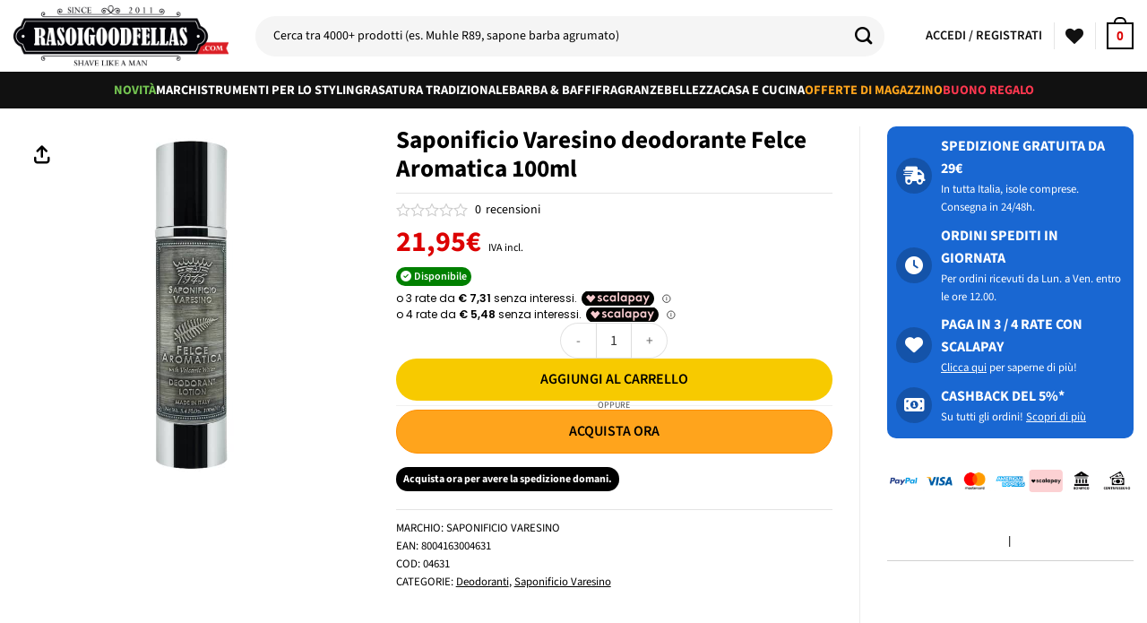

--- FILE ---
content_type: text/html; charset=UTF-8
request_url: https://www.rasoigoodfellas.com/prodotto/saponificio-varesino-deodorante-felce-aromatica-100ml/
body_size: 80796
content:
<!DOCTYPE html>
<html lang="it-IT" prefix="og: https://ogp.me/ns#" class="loading-site no-js">
<head>
	<meta charset="UTF-8" />
	<link rel="profile" href="https://gmpg.org/xfn/11" />
	<link rel="pingback" href="https://www.rasoigoodfellas.com/xmlrpc.php" />

	<!-- Statistics script Complianz GDPR/CCPA -->
						<script data-category="functional">
							(function(w,d,s,l,i){w[l]=w[l]||[];w[l].push({'gtm.start':
		new Date().getTime(),event:'gtm.js'});var f=d.getElementsByTagName(s)[0],
	j=d.createElement(s),dl=l!='dataLayer'?'&l='+l:'';j.async=true;j.src=
	'https://www.googletagmanager.com/gtm.js?id='+i+dl;f.parentNode.insertBefore(j,f);
})(window,document,'script','dataLayer','GTM-NPJ34M');

const revokeListeners = [];
window.addRevokeListener = (callback) => {
	revokeListeners.push(callback);
};
document.addEventListener("cmplz_revoke", function (e) {
	cmplz_set_cookie('cmplz_consent_mode', 'revoked', false );
	revokeListeners.forEach((callback) => {
		callback();
	});
});

const consentListeners = [];
/**
 * Called from GTM template to set callback to be executed when user consent is provided.
 * @param callback
 */
window.addConsentUpdateListener = (callback) => {
	consentListeners.push(callback);
};
document.addEventListener("cmplz_fire_categories", function (e) {
	var consentedCategories = e.detail.categories;
	const consent = {
		'security_storage': "granted",
		'functionality_storage': "granted",
		'personalization_storage':  cmplz_in_array( 'preferences', consentedCategories ) ? 'granted' : 'denied',
		'analytics_storage':  cmplz_in_array( 'statistics', consentedCategories ) ? 'granted' : 'denied',
		'ad_storage': cmplz_in_array( 'marketing', consentedCategories ) ? 'granted' : 'denied',
		'ad_user_data': cmplz_in_array( 'marketing', consentedCategories ) ? 'granted' : 'denied',
		'ad_personalization': cmplz_in_array( 'marketing', consentedCategories ) ? 'granted' : 'denied',
	};

	//don't use automatic prefixing, as the TM template needs to be sure it's cmplz_.
	let consented = [];
	for (const [key, value] of Object.entries(consent)) {
		if (value === 'granted') {
			consented.push(key);
		}
	}
	cmplz_set_cookie('cmplz_consent_mode', consented.join(','), false );
	consentListeners.forEach((callback) => {
		callback(consent);
	});
});
						</script>				<script>document.documentElement.className = document.documentElement.className + ' yes-js js_active js'</script>
			<script>(function(html){html.className = html.className.replace(/\bno-js\b/,'js')})(document.documentElement);</script>

<!-- Google Tag Manager for WordPress by gtm4wp.com -->
<script data-cfasync="false" data-pagespeed-no-defer>
	var gtm4wp_datalayer_name = "dataLayer";
	var dataLayer = dataLayer || [];
	const gtm4wp_use_sku_instead = 0;
	const gtm4wp_currency = 'EUR';
	const gtm4wp_product_per_impression = 10;
	const gtm4wp_clear_ecommerce = false;
	const gtm4wp_datalayer_max_timeout = 2000;
</script>
<!-- End Google Tag Manager for WordPress by gtm4wp.com --><meta name="viewport" content="width=device-width, initial-scale=1" />
<!-- Ottimizzazione per i motori di ricerca di Rank Math - https://rankmath.com/ -->
<title>Saponificio Varesino deodorante Felce Aromatica 100ml | Rasoigoodfellas</title>
<meta name="description" content="Deodorante Saponificio Varesino. Qui puoi trovare la più ampia scelta di prodotti a marchio Saponificio Varesino. Spedizione in giornata. Pagamento in 3 rate."/>
<meta name="robots" content="follow, index, max-snippet:-1, max-video-preview:-1, max-image-preview:large"/>
<link rel="canonical" href="https://www.rasoigoodfellas.com/prodotto/saponificio-varesino-deodorante-felce-aromatica-100ml/" />
<meta property="og:locale" content="it_IT" />
<meta property="og:type" content="product" />
<meta property="og:title" content="Saponificio Varesino deodorante Felce Aromatica 100ml | Rasoigoodfellas" />
<meta property="og:description" content="Deodorante Saponificio Varesino. Qui puoi trovare la più ampia scelta di prodotti a marchio Saponificio Varesino. Spedizione in giornata. Pagamento in 3 rate." />
<meta property="og:url" content="https://www.rasoigoodfellas.com/prodotto/saponificio-varesino-deodorante-felce-aromatica-100ml/" />
<meta property="og:site_name" content="Rasoigoodfellas" />
<meta property="og:updated_time" content="2026-01-07T11:46:38+01:00" />
<meta property="product:brand" content="Saponificio Varesino" />
<meta property="product:price:amount" content="21.95" />
<meta property="product:price:currency" content="EUR" />
<meta property="product:availability" content="instock" />
<meta property="product:retailer_item_id" content="04631" />
<meta name="twitter:card" content="summary_large_image" />
<meta name="twitter:title" content="Saponificio Varesino deodorante Felce Aromatica 100ml | Rasoigoodfellas" />
<meta name="twitter:description" content="Deodorante Saponificio Varesino. Qui puoi trovare la più ampia scelta di prodotti a marchio Saponificio Varesino. Spedizione in giornata. Pagamento in 3 rate." />
<meta name="twitter:label1" content="Prezzo" />
<meta name="twitter:data1" content="21,95&euro;" />
<meta name="twitter:label2" content="Disponibilità" />
<meta name="twitter:data2" content="Disponibile" />
<script type="application/ld+json" class="rank-math-schema-pro">{"@context":"https://schema.org","@graph":[{"@type":"Place","@id":"https://www.rasoigoodfellas.com/#place","geo":{"@type":"GeoCoordinates","latitude":"45.7019453","longitude":"9.7296662"},"hasMap":"https://www.google.com/maps/search/?api=1&amp;query=45.7019453,9.7296662","address":{"@type":"PostalAddress","streetAddress":"Via XXV Aprile 21","addressLocality":"Scanzorosciate","addressRegion":"Bergamo","postalCode":"24020","addressCountry":"Italia"}},{"@type":"Organization","@id":"https://www.rasoigoodfellas.com/#organization","name":"Rasoigoodfellas.com","url":"https://www.rasoigoodfellas.com","sameAs":["https://www.facebook.com/Rasoigoodfellas"],"email":"assistenza@rasoigoodfellas.com","address":{"@type":"PostalAddress","streetAddress":"Via XXV Aprile 21","addressLocality":"Scanzorosciate","addressRegion":"Bergamo","postalCode":"24020","addressCountry":"Italia"},"logo":{"@type":"ImageObject","@id":"https://www.rasoigoodfellas.com/#logo","url":"https://www.rasoigoodfellas.com/wp-content/uploads/logo-rasoigoodfellas-it.png","contentUrl":"https://www.rasoigoodfellas.com/wp-content/uploads/logo-rasoigoodfellas-it.png","caption":"Rasoigoodfellas","inLanguage":"it-IT","width":"300","height":"85"},"location":{"@id":"https://www.rasoigoodfellas.com/#place"}},{"@type":"WebSite","@id":"https://www.rasoigoodfellas.com/#website","url":"https://www.rasoigoodfellas.com","name":"Rasoigoodfellas","publisher":{"@id":"https://www.rasoigoodfellas.com/#organization"},"inLanguage":"it-IT"},{"@type":"ImageObject","@id":"https://cdn.d-tech-srl.com/saponificio-varesino/04631-deodorante-felce-aromatica-saponificio-varesino.jpg","url":"https://cdn.d-tech-srl.com/saponificio-varesino/04631-deodorante-felce-aromatica-saponificio-varesino.jpg","width":"700","height":"700","caption":"Saponificio Varesino deodorante Felce Aromatica 100ml","inLanguage":"it-IT"},{"@type":"BreadcrumbList","@id":"https://www.rasoigoodfellas.com/prodotto/saponificio-varesino-deodorante-felce-aromatica-100ml/#breadcrumb","itemListElement":[{"@type":"ListItem","position":"1","item":{"@id":"https://www.rasoigoodfellas.com","name":"Home"}},{"@type":"ListItem","position":"2","item":{"@id":"https://www.rasoigoodfellas.com/categoria/bellezza/","name":"Bellezza"}},{"@type":"ListItem","position":"3","item":{"@id":"https://www.rasoigoodfellas.com/categoria/bellezza/corpo/","name":"Corpo"}},{"@type":"ListItem","position":"4","item":{"@id":"https://www.rasoigoodfellas.com/categoria/bellezza/corpo/deodoranti/","name":"Deodoranti"}},{"@type":"ListItem","position":"5","item":{"@id":"https://www.rasoigoodfellas.com/prodotto/saponificio-varesino-deodorante-felce-aromatica-100ml/","name":"Saponificio Varesino deodorante Felce Aromatica 100ml"}}]},{"@type":"ItemPage","@id":"https://www.rasoigoodfellas.com/prodotto/saponificio-varesino-deodorante-felce-aromatica-100ml/#webpage","url":"https://www.rasoigoodfellas.com/prodotto/saponificio-varesino-deodorante-felce-aromatica-100ml/","name":"Saponificio Varesino deodorante Felce Aromatica 100ml | Rasoigoodfellas","datePublished":"2022-04-14T16:41:13+02:00","dateModified":"2026-01-07T11:46:38+01:00","isPartOf":{"@id":"https://www.rasoigoodfellas.com/#website"},"primaryImageOfPage":{"@id":"https://cdn.d-tech-srl.com/saponificio-varesino/04631-deodorante-felce-aromatica-saponificio-varesino.jpg"},"inLanguage":"it-IT","breadcrumb":{"@id":"https://www.rasoigoodfellas.com/prodotto/saponificio-varesino-deodorante-felce-aromatica-100ml/#breadcrumb"}},{"@type":"Product","brand":{"@type":"Brand","name":"Saponificio Varesino"},"name":"Saponificio Varesino deodorante Felce Aromatica 100ml | Rasoigoodfellas","description":"Deodorante Saponificio Varesino. Qui puoi trovare la pi\u00f9 ampia scelta di prodotti a marchio Saponificio Varesino. Spedizione in giornata. Pagamento in 3 rate.","sku":"04631","category":"Bellezza &gt; Corpo &gt; Deodoranti","mainEntityOfPage":{"@id":"https://www.rasoigoodfellas.com/prodotto/saponificio-varesino-deodorante-felce-aromatica-100ml/#webpage"},"weight":{"@type":"QuantitativeValue","unitCode":"GRM","value":"200"},"image":[{"@type":"ImageObject","url":"https://cdn.d-tech-srl.com/saponificio-varesino/04631-deodorante-felce-aromatica-saponificio-varesino.jpg","height":"700","width":"700"}],"offers":{"@type":"Offer","price":"21.95","priceCurrency":"EUR","priceValidUntil":"2027-12-31","availability":"http://schema.org/InStock","itemCondition":"NewCondition","url":"https://www.rasoigoodfellas.com/prodotto/saponificio-varesino-deodorante-felce-aromatica-100ml/","seller":{"@type":"Organization","@id":"https://www.rasoigoodfellas.com/","name":"Rasoigoodfellas","url":"https://www.rasoigoodfellas.com","logo":"https://www.rasoigoodfellas.com/wp-content/uploads/logo-rasoigoodfellas-it.png"}},"additionalProperty":[{"@type":"PropertyValue","name":"pa_brand","value":"Saponificio Varesino"},{"@type":"PropertyValue","name":"pa_codiceean","value":"8004163004631"}],"gtin13":"8004163004631","@id":"https://www.rasoigoodfellas.com/prodotto/saponificio-varesino-deodorante-felce-aromatica-100ml/#richSnippet"}]}</script>
<!-- /Rank Math WordPress SEO plugin -->

<link rel='dns-prefetch' href='//cdn.scalapay.com' />
<link rel='dns-prefetch' href='//www.google.com' />
<link rel='prefetch' href='https://www.rasoigoodfellas.com/wp-content/themes/flatsome/assets/js/flatsome.js?ver=e2eddd6c228105dac048' />
<link rel='prefetch' href='https://www.rasoigoodfellas.com/wp-content/themes/flatsome/assets/js/chunk.slider.js?ver=3.20.4' />
<link rel='prefetch' href='https://www.rasoigoodfellas.com/wp-content/themes/flatsome/assets/js/chunk.popups.js?ver=3.20.4' />
<link rel='prefetch' href='https://www.rasoigoodfellas.com/wp-content/themes/flatsome/assets/js/chunk.tooltips.js?ver=3.20.4' />
<link rel='prefetch' href='https://www.rasoigoodfellas.com/wp-content/themes/flatsome/assets/js/woocommerce.js?ver=1c9be63d628ff7c3ff4c' />
<link rel="alternate" type="application/rss+xml" title="Rasoigoodfellas &raquo; Feed" href="https://www.rasoigoodfellas.com/feed/" />
<link rel="alternate" type="application/rss+xml" title="Rasoigoodfellas &raquo; Feed dei commenti" href="https://www.rasoigoodfellas.com/comments/feed/" />
<link rel="alternate" type="application/rss+xml" title="Rasoigoodfellas &raquo; Saponificio Varesino deodorante Felce Aromatica 100ml Feed dei commenti" href="https://www.rasoigoodfellas.com/prodotto/saponificio-varesino-deodorante-felce-aromatica-100ml/feed/" />
<style id='wp-img-auto-sizes-contain-inline-css' type='text/css'>
img:is([sizes=auto i],[sizes^="auto," i]){contain-intrinsic-size:3000px 1500px}
/*# sourceURL=wp-img-auto-sizes-contain-inline-css */
</style>
<link rel='stylesheet' id='wdp_cart-summary-css' href='https://www.rasoigoodfellas.com/wp-content/plugins/advanced-dynamic-pricing-for-woocommerce-pro/BaseVersion/assets/css/cart-summary.css?ver=4.10.3' type='text/css' media='all' />
<link rel='stylesheet' id='font-awesome-css' href='https://www.rasoigoodfellas.com/wp-content/plugins/woocommerce-ajax-filters/berocket/assets/css/font-awesome.min.css?ver=6.9' type='text/css' media='all' />
<style id='font-awesome-inline-css' type='text/css'>
[data-font="FontAwesome"]:before {font-family: 'FontAwesome' !important;content: attr(data-icon) !important;speak: none !important;font-weight: normal !important;font-variant: normal !important;text-transform: none !important;line-height: 1 !important;font-style: normal !important;-webkit-font-smoothing: antialiased !important;-moz-osx-font-smoothing: grayscale !important;}
/*# sourceURL=font-awesome-inline-css */
</style>
<link rel='stylesheet' id='partial-payment-blocks-integration-css' href='https://www.rasoigoodfellas.com/wp-content/plugins/woo-wallet/build/partial-payment/style-index.css?ver=1.5.15' type='text/css' media='all' />
<link rel='stylesheet' id='berocket_aapf_widget-style-css' href='https://www.rasoigoodfellas.com/wp-content/plugins/woocommerce-ajax-filters/assets/frontend/css/fullmain.min.css?ver=3.1.9.6' type='text/css' media='all' />
<link rel='stylesheet' id='cr-frontend-css-css' href='https://www.rasoigoodfellas.com/wp-content/plugins/customer-reviews-woocommerce/css/frontend.css?ver=5.97.0' type='text/css' media='all' />
<link rel='stylesheet' id='wc-gift-cards-blocks-integration-css' href='https://www.rasoigoodfellas.com/wp-content/plugins/woocommerce-gift-cards/assets/dist/frontend/blocks.css?ver=2.7.2' type='text/css' media='all' />
<link rel='stylesheet' id='contact-form-7-css' href='https://www.rasoigoodfellas.com/wp-content/plugins/contact-form-7/includes/css/styles.css?ver=6.1.4' type='text/css' media='all' />
<style id='contact-form-7-inline-css' type='text/css'>
.wpcf7 .wpcf7-recaptcha iframe {margin-bottom: 0;}.wpcf7 .wpcf7-recaptcha[data-align="center"] > div {margin: 0 auto;}.wpcf7 .wpcf7-recaptcha[data-align="right"] > div {margin: 0 0 0 auto;}
/*# sourceURL=contact-form-7-inline-css */
</style>
<link rel='stylesheet' id='awcdp-frontend-css' href='https://www.rasoigoodfellas.com/wp-content/plugins/deposits-partial-payments-for-woocommerce-pro/assets/css/frontend.css?ver=3.1.17' type='text/css' media='all' />
<link rel='stylesheet' id='survey-maker-css' href='https://www.rasoigoodfellas.com/wp-content/plugins/survey-maker/public/css/survey-maker-public.css?ver=30.2.1' type='text/css' media='all' />
<style id='woocommerce-inline-inline-css' type='text/css'>
.woocommerce form .form-row .required { visibility: visible; }
/*# sourceURL=woocommerce-inline-inline-css */
</style>
<link rel='stylesheet' id='affwp-forms-css' href='https://www.rasoigoodfellas.com/wp-content/plugins/affiliate-wp/assets/css/forms.min.css?ver=2.30.2' type='text/css' media='all' />
<link rel='stylesheet' id='cmplz-general-css' href='https://www.rasoigoodfellas.com/wp-content/plugins/complianz-gdpr-premium/assets/css/cookieblocker.min.css?ver=1762240626' type='text/css' media='all' />
<link rel='stylesheet' id='wc-gc-css-css' href='https://www.rasoigoodfellas.com/wp-content/plugins/woocommerce-gift-cards/assets/css/frontend/woocommerce.css?ver=2.7.2' type='text/css' media='all' />
<link rel='stylesheet' id='se_styles-css' href='https://www.rasoigoodfellas.com/wp-content/plugins/smart-search-for-woocommerce/assets/css/se-styles.css?ver=1.0.18' type='text/css' media='' />
<link rel='stylesheet' id='flatsome-woocommerce-wishlist-css' href='https://www.rasoigoodfellas.com/wp-content/themes/flatsome/inc/integrations/wc-yith-wishlist/wishlist.css?ver=3.20.4' type='text/css' media='all' />
<link rel='stylesheet' id='flexible-shipping-free-shipping-css' href='https://www.rasoigoodfellas.com/wp-content/plugins/flexible-shipping/assets/dist/css/free-shipping.css?ver=6.5.4.2' type='text/css' media='all' />
<link rel='stylesheet' id='photoswipe-css' href='https://www.rasoigoodfellas.com/wp-content/plugins/woocommerce/assets/css/photoswipe/photoswipe.min.css?ver=10.4.3' type='text/css' media='all' />
<link rel='stylesheet' id='photoswipe-default-skin-css' href='https://www.rasoigoodfellas.com/wp-content/plugins/woocommerce/assets/css/photoswipe/default-skin/default-skin.min.css?ver=10.4.3' type='text/css' media='all' />
<link rel='stylesheet' id='flatsome-main-css' href='https://www.rasoigoodfellas.com/wp-content/themes/flatsome/assets/css/flatsome.css?ver=3.20.4' type='text/css' media='all' />
<style id='flatsome-main-inline-css' type='text/css'>
@font-face {
				font-family: "fl-icons";
				font-display: block;
				src: url(https://www.rasoigoodfellas.com/wp-content/themes/flatsome/assets/css/icons/fl-icons.eot?v=3.20.4);
				src:
					url(https://www.rasoigoodfellas.com/wp-content/themes/flatsome/assets/css/icons/fl-icons.eot#iefix?v=3.20.4) format("embedded-opentype"),
					url(https://www.rasoigoodfellas.com/wp-content/themes/flatsome/assets/css/icons/fl-icons.woff2?v=3.20.4) format("woff2"),
					url(https://www.rasoigoodfellas.com/wp-content/themes/flatsome/assets/css/icons/fl-icons.ttf?v=3.20.4) format("truetype"),
					url(https://www.rasoigoodfellas.com/wp-content/themes/flatsome/assets/css/icons/fl-icons.woff?v=3.20.4) format("woff"),
					url(https://www.rasoigoodfellas.com/wp-content/themes/flatsome/assets/css/icons/fl-icons.svg?v=3.20.4#fl-icons) format("svg");
			}
/*# sourceURL=flatsome-main-inline-css */
</style>
<link rel='stylesheet' id='flatsome-shop-css' href='https://www.rasoigoodfellas.com/wp-content/themes/flatsome/assets/css/flatsome-shop.css?ver=3.20.4' type='text/css' media='all' />
<link rel='stylesheet' id='cwginstock_frontend_css-css' href='https://www.rasoigoodfellas.com/wp-content/plugins/back-in-stock-notifier-for-woocommerce/assets/css/frontend.min.css?ver=6.3.0' type='text/css' media='' />
<link rel='stylesheet' id='cwginstock_bootstrap-css' href='https://www.rasoigoodfellas.com/wp-content/plugins/back-in-stock-notifier-for-woocommerce/assets/css/bootstrap.min.css?ver=6.3.0' type='text/css' media='' />
<link rel='stylesheet' id='wdp_gift-table-css' href='https://www.rasoigoodfellas.com/wp-content/plugins/advanced-dynamic-pricing-for-woocommerce-pro/ProVersion/assets/css/gift-table.css?ver=4.10.3' type='text/css' media='all' />
<script type="text/javascript" src="https://www.rasoigoodfellas.com/wp-includes/js/jquery/jquery.min.js?ver=3.7.1" id="jquery-core-js"></script>
<script type="text/javascript" id="tp-js-js-extra">
/* <![CDATA[ */
var trustpilot_settings = {"key":"","TrustpilotScriptUrl":"https://invitejs.trustpilot.com/tp.min.js","IntegrationAppUrl":"//ecommscript-integrationapp.trustpilot.com","PreviewScriptUrl":"//ecommplugins-scripts.trustpilot.com/v2.1/js/preview.min.js","PreviewCssUrl":"//ecommplugins-scripts.trustpilot.com/v2.1/css/preview.min.css","PreviewWPCssUrl":"//ecommplugins-scripts.trustpilot.com/v2.1/css/preview_wp.css","WidgetScriptUrl":"//widget.trustpilot.com/bootstrap/v5/tp.widget.bootstrap.min.js"};
//# sourceURL=tp-js-js-extra
/* ]]> */
</script>
<script type="text/javascript" src="https://www.rasoigoodfellas.com/wp-content/plugins/trustpilot-reviews/review/assets/js/headerScript.min.js?ver=1.0&#039; async=&#039;async" id="tp-js-js"></script>
<script type="text/javascript" src="https://www.rasoigoodfellas.com/wp-content/plugins/woocommerce/assets/js/jquery-blockui/jquery.blockUI.min.js?ver=2.7.0-wc.10.4.3" id="wc-jquery-blockui-js" data-wp-strategy="defer"></script>
<script type="text/javascript" id="wc-add-to-cart-js-extra">
/* <![CDATA[ */
var wc_add_to_cart_params = {"ajax_url":"/wp-admin/admin-ajax.php","wc_ajax_url":"/?wc-ajax=%%endpoint%%","i18n_view_cart":"Visualizza carrello","cart_url":"https://www.rasoigoodfellas.com/carrello/","is_cart":"","cart_redirect_after_add":"no"};
//# sourceURL=wc-add-to-cart-js-extra
/* ]]> */
</script>
<script type="text/javascript" src="https://www.rasoigoodfellas.com/wp-content/plugins/woocommerce/assets/js/frontend/add-to-cart.min.js?ver=10.4.3" id="wc-add-to-cart-js" defer="defer" data-wp-strategy="defer"></script>
<script type="text/javascript" id="wc-single-product-js-extra">
/* <![CDATA[ */
var wc_single_product_params = {"i18n_required_rating_text":"Seleziona una valutazione","i18n_rating_options":["1 stella su 5","2 stelle su 5","3 stelle su 5","4 stelle su 5","5 stelle su 5"],"i18n_product_gallery_trigger_text":"Visualizza la galleria di immagini a schermo intero","review_rating_required":"yes","flexslider":{"rtl":false,"animation":"slide","smoothHeight":true,"directionNav":false,"controlNav":"thumbnails","slideshow":false,"animationSpeed":500,"animationLoop":false,"allowOneSlide":false},"zoom_enabled":"","zoom_options":[],"photoswipe_enabled":"","photoswipe_options":{"shareEl":false,"closeOnScroll":false,"history":false,"hideAnimationDuration":0,"showAnimationDuration":0},"flexslider_enabled":""};
//# sourceURL=wc-single-product-js-extra
/* ]]> */
</script>
<script type="text/javascript" src="https://www.rasoigoodfellas.com/wp-content/plugins/woocommerce/assets/js/frontend/single-product.min.js?ver=10.4.3" id="wc-single-product-js" defer="defer" data-wp-strategy="defer"></script>
<script type="text/javascript" src="https://www.rasoigoodfellas.com/wp-content/plugins/woocommerce/assets/js/js-cookie/js.cookie.min.js?ver=2.1.4-wc.10.4.3" id="wc-js-cookie-js" data-wp-strategy="defer"></script>
<script type="text/javascript" src="https://www.rasoigoodfellas.com/wp-content/plugins/woocommerce/assets/js/photoswipe/photoswipe.min.js?ver=4.1.1-wc.10.4.3" id="wc-photoswipe-js" defer="defer" data-wp-strategy="defer"></script>
<script type="text/javascript" src="https://www.rasoigoodfellas.com/wp-content/plugins/woocommerce/assets/js/photoswipe/photoswipe-ui-default.min.js?ver=4.1.1-wc.10.4.3" id="wc-photoswipe-ui-default-js" defer="defer" data-wp-strategy="defer"></script>
<script src="https://cdn.scalapay.com/widget/scalapay-widget-loader.js?ver=3.8.1" type="module"></script>
<script type="text/javascript" src="https://www.google.com/recaptcha/api.js?ver=6.3.0" id="recaptcha-js"></script>

<!-- FIFU:meta:begin:image -->
<meta property="og:image" content="https://cdn.d-tech-srl.com/saponificio-varesino/04631-deodorante-felce-aromatica-saponificio-varesino.jpg" />
<!-- FIFU:meta:end:image --><!-- FIFU:meta:begin:twitter -->
<meta name="twitter:card" content="summary_large_image" />
<meta name="twitter:title" content="Saponificio Varesino deodorante Felce Aromatica 100ml" />
<meta name="twitter:description" content="9" />
<meta name="twitter:image" content="https://cdn.d-tech-srl.com/saponificio-varesino/04631-deodorante-felce-aromatica-saponificio-varesino.jpg" />
<!-- FIFU:meta:end:twitter --><style>[class$="woocommerce-product-gallery__trigger"] {display:none !important;}</style>		<script type="text/javascript">
		var AFFWP = AFFWP || {};
		AFFWP.referral_var = 'ref';
		AFFWP.expiration = 14;
		AFFWP.debug = 0;


		AFFWP.referral_credit_last = 1;
		</script>
			<style>.cmplz-hidden {
					display: none !important;
				}</style>
<!-- Google Tag Manager for WordPress by gtm4wp.com -->
<!-- GTM Container placement set to off -->
<script data-cfasync="false" data-pagespeed-no-defer>
	var dataLayer_content = {"pagePostType":"product","pagePostType2":"single-product","customerTotalOrders":0,"customerTotalOrderValue":0,"customerFirstName":"","customerLastName":"","customerBillingFirstName":"","customerBillingLastName":"","customerBillingCompany":"","customerBillingAddress1":"","customerBillingAddress2":"","customerBillingCity":"","customerBillingState":"","customerBillingPostcode":"","customerBillingCountry":"","customerBillingEmail":"","customerBillingEmailHash":"","customerBillingPhone":"","customerShippingFirstName":"","customerShippingLastName":"","customerShippingCompany":"","customerShippingAddress1":"","customerShippingAddress2":"","customerShippingCity":"","customerShippingState":"","customerShippingPostcode":"","customerShippingCountry":"","cartContent":{"totals":{"applied_coupons":[],"discount_total":0,"subtotal":0,"total":0},"items":[]},"productRatingCounts":[],"productAverageRating":0,"productReviewCount":0,"productType":"simple","productIsVariable":0};
	dataLayer.push( dataLayer_content );
</script>
<script data-cfasync="false" data-pagespeed-no-defer>
	console.warn && console.warn("[GTM4WP] Google Tag Manager container code placement set to OFF !!!");
	console.warn && console.warn("[GTM4WP] Data layer codes are active but GTM container must be loaded using custom coding !!!");
</script>
<!-- End Google Tag Manager for WordPress by gtm4wp.com --><!-- TrustBox script -->
<script type="text/javascript" src="//widget.trustpilot.com/bootstrap/v5/tp.widget.bootstrap.min.js" async></script>
<!-- End TrustBox script -->

<!-- Meta Pixel Code -->
<script>
!function(f,b,e,v,n,t,s)
{if(f.fbq)return;n=f.fbq=function(){n.callMethod?
n.callMethod.apply(n,arguments):n.queue.push(arguments)};
if(!f._fbq)f._fbq=n;n.push=n;n.loaded=!0;n.version='2.0';
n.queue=[];t=b.createElement(e);t.async=!0;
t.src=v;s=b.getElementsByTagName(e)[0];
s.parentNode.insertBefore(t,s)}(window, document,'script',
'https://connect.facebook.net/en_US/fbevents.js');
fbq('init', '1313598509265588');
fbq('track', 'PageView');
</script>
<noscript><img height="1" width="1" style="display:none"
src="https://www.facebook.com/tr?id=1313598509265588&ev=PageView&noscript=1"
/></noscript>
<!-- End Meta Pixel Code -->

<!-- Google Tag Manager -->
<script>(function(w,d,s,l,i){w[l]=w[l]||[];w[l].push({'gtm.start':
new Date().getTime(),event:'gtm.js'});var f=d.getElementsByTagName(s)[0],
j=d.createElement(s),dl=l!='dataLayer'?'&l='+l:'';j.async=true;j.src=
'https://www.googletagmanager.com/gtm.js?id='+i+dl;f.parentNode.insertBefore(j,f);
})(window,document,'script','dataLayer','GTM-NPJ34M');</script>
<!-- End Google Tag Manager -->

<script src="https://wait.crowdhandler.com/js/latest/lite-validator/main.js?id=a53693450fd3e67aceb4530058ea1709bb0cfca194482d01594c261243910f87"></script>	<noscript><style>.woocommerce-product-gallery{ opacity: 1 !important; }</style></noscript>
	        <style type="text/css">
            .wdp_bulk_table_content .wdp_pricing_table_caption { color: #6d6d6d ! important} .wdp_bulk_table_content table thead td { color: #6d6d6d ! important} .wdp_bulk_table_content table thead td { background-color: #efefef ! important} .wdp_bulk_table_content table thead td { higlight_background_color-color: #efefef ! important} .wdp_bulk_table_content table thead td { higlight_text_color: #6d6d6d ! important} .wdp_bulk_table_content table tbody td { color: #6d6d6d ! important} .wdp_bulk_table_content table tbody td { background-color: #ffffff ! important} .wdp_bulk_table_content .wdp_pricing_table_footer { color: #6d6d6d ! important}        </style>
        <link rel="icon" href="https://www.rasoigoodfellas.com/wp-content/uploads/cropped-favicon-rasoigoodfellas-32x32.jpg" sizes="32x32" />
<link rel="icon" href="https://www.rasoigoodfellas.com/wp-content/uploads/cropped-favicon-rasoigoodfellas-192x192.jpg" sizes="192x192" />
<link rel="apple-touch-icon" href="https://www.rasoigoodfellas.com/wp-content/uploads/cropped-favicon-rasoigoodfellas-180x180.jpg" />
<meta name="msapplication-TileImage" content="https://www.rasoigoodfellas.com/wp-content/uploads/cropped-favicon-rasoigoodfellas-270x270.jpg" />

<!-- FIFU:jsonld:begin -->
<script type="application/ld+json">{"@context":"https://schema.org","@graph":[{"@type":"ImageObject","@id":"https://cdn.d-tech-srl.com/saponificio-varesino/04631-deodorante-felce-aromatica-saponificio-varesino.jpg","url":"https://cdn.d-tech-srl.com/saponificio-varesino/04631-deodorante-felce-aromatica-saponificio-varesino.jpg","contentUrl":"https://cdn.d-tech-srl.com/saponificio-varesino/04631-deodorante-felce-aromatica-saponificio-varesino.jpg","mainEntityOfPage":"https://www.rasoigoodfellas.com/prodotto/saponificio-varesino-deodorante-felce-aromatica-100ml/"}]}</script>
<!-- FIFU:jsonld:end -->
<style id="custom-css" type="text/css">:root {--primary-color: #000000;--fs-color-primary: #000000;--fs-color-secondary: #dc0000;--fs-color-success: #627D47;--fs-color-alert: #9a030a;--fs-color-base: #000000;--fs-experimental-link-color: #000000;--fs-experimental-link-color-hover: #dc0000;}.tooltipster-base {--tooltip-color: #fff;--tooltip-bg-color: #000000;}.off-canvas-right .mfp-content, .off-canvas-left .mfp-content {--drawer-width: 300px;}.off-canvas .mfp-content.off-canvas-cart {--drawer-width: 360px;}.container-width, .full-width .ubermenu-nav, .container, .row{max-width: 1730px}.row.row-collapse{max-width: 1700px}.row.row-small{max-width: 1722.5px}.row.row-large{max-width: 1760px}.sticky-add-to-cart--active, #wrapper,#main,#main.dark{background-color: #f7f7f9}.header-main{height: 80px}#logo img{max-height: 80px}#logo{width:240px;}#logo img{padding:3px 0;}.header-bottom{min-height: 41px}.header-top{min-height: 45px}.transparent .header-main{height: 30px}.transparent #logo img{max-height: 30px}.has-transparent + .page-title:first-of-type,.has-transparent + #main > .page-title,.has-transparent + #main > div > .page-title,.has-transparent + #main .page-header-wrapper:first-of-type .page-title{padding-top: 80px;}.header.show-on-scroll,.stuck .header-main{height:70px!important}.stuck #logo img{max-height: 70px!important}.search-form{ width: 95%;}.header-bg-color {background-color: #ffffff}.header-bottom {background-color: #111111}.top-bar-nav > li > a{line-height: 16px }.header-main .nav > li > a{line-height: 16px }.stuck .header-main .nav > li > a{line-height: 50px }.header-bottom-nav > li > a{line-height: 16px }@media (max-width: 549px) {.header-main{height: 70px}#logo img{max-height: 70px}}.nav-dropdown{font-size:90%}.header-top{background-color:#ffffff!important;}h1,h2,h3,h4,h5,h6,.heading-font{color: #000000;}.breadcrumbs{text-transform: none;}button,.button{text-transform: none;}.nav > li > a, .links > li > a{text-transform: none;}.section-title span{text-transform: none;}.header:not(.transparent) .top-bar-nav > li > a {color: #111111;}.header:not(.transparent) .top-bar-nav.nav > li > a:hover,.header:not(.transparent) .top-bar-nav.nav > li.active > a,.header:not(.transparent) .top-bar-nav.nav > li.current > a,.header:not(.transparent) .top-bar-nav.nav > li > a.active,.header:not(.transparent) .top-bar-nav.nav > li > a.current{color: #cc2121;}.top-bar-nav.nav-line-bottom > li > a:before,.top-bar-nav.nav-line-grow > li > a:before,.top-bar-nav.nav-line > li > a:before,.top-bar-nav.nav-box > li > a:hover,.top-bar-nav.nav-box > li.active > a,.top-bar-nav.nav-pills > li > a:hover,.top-bar-nav.nav-pills > li.active > a{color:#FFF!important;background-color: #cc2121;}.header:not(.transparent) .header-nav-main.nav > li > a {color: #111111;}.header:not(.transparent) .header-nav-main.nav > li > a:hover,.header:not(.transparent) .header-nav-main.nav > li.active > a,.header:not(.transparent) .header-nav-main.nav > li.current > a,.header:not(.transparent) .header-nav-main.nav > li > a.active,.header:not(.transparent) .header-nav-main.nav > li > a.current{color: #d40511;}.header-nav-main.nav-line-bottom > li > a:before,.header-nav-main.nav-line-grow > li > a:before,.header-nav-main.nav-line > li > a:before,.header-nav-main.nav-box > li > a:hover,.header-nav-main.nav-box > li.active > a,.header-nav-main.nav-pills > li > a:hover,.header-nav-main.nav-pills > li.active > a{color:#FFF!important;background-color: #d40511;}.header:not(.transparent) .header-bottom-nav.nav > li > a{color: #ffffff;}.header:not(.transparent) .header-bottom-nav.nav > li > a:hover,.header:not(.transparent) .header-bottom-nav.nav > li.active > a,.header:not(.transparent) .header-bottom-nav.nav > li.current > a,.header:not(.transparent) .header-bottom-nav.nav > li > a.active,.header:not(.transparent) .header-bottom-nav.nav > li > a.current{color: #cacaca;}.header-bottom-nav.nav-line-bottom > li > a:before,.header-bottom-nav.nav-line-grow > li > a:before,.header-bottom-nav.nav-line > li > a:before,.header-bottom-nav.nav-box > li > a:hover,.header-bottom-nav.nav-box > li.active > a,.header-bottom-nav.nav-pills > li > a:hover,.header-bottom-nav.nav-pills > li.active > a{color:#FFF!important;background-color: #cacaca;}.widget:where(:not(.widget_shopping_cart)) a{color: #000000;}.widget:where(:not(.widget_shopping_cart)) a:hover{color: #dc0000;}.widget .tagcloud a:hover{border-color: #dc0000; background-color: #dc0000;}@media screen and (min-width: 550px){.products .box-vertical .box-image{min-width: 230px!important;width: 230px!important;}}.footer-1{background-color: #ffffff}.footer-2{background-color: #ffffff}.absolute-footer, html{background-color: #f8f9fa}button[name='update_cart'] { display: none; }.nav-vertical-fly-out > li + li {border-top-width: 1px; border-top-style: solid;}/* Custom CSS */@font-face{font-family:'Source Sans 3';font-weight:400;src:url(/wp-content/themes/flatsome-child/assets/fonts/SourceSans3-Regular.woff2) format("woff2"),url(/wp-content/themes/flatsome-child/assets/fonts/SourceSans3-Regular.woff) format("woff")}@font-face{font-family:'Source Sans 3';font-weight:600;src:url(/wp-content/themes/flatsome-child/assets/fonts/SourceSans3-SemiBold.woff2) format("woff2"),url(/wp-content/themes/flatsome-child/assets/fonts/SourceSans3-SemiBold.woff) format("woff")}@font-face{font-family:'Source Sans 3';font-weight:700;src:url(/wp-content/themes/flatsome-child/assets/fonts/SourceSans3-Bold.woff2) format("woff2"),url(/wp-content/themes/flatsome-child/assets/fonts/SourceSans3-Bold.woff) format("woff")}html{scroll-behavior:smooth}body{font-family:"Source Sans 3",sans-serif;font-optical-sizing:auto;font-weight:400;font-style:normal}.button.disabled,.button[disabled],button.disabled,button[disabled]{cursor:not-allowed;}.white{color:#000000!important;}.uppercase, h6, span.widget-title, th{letter-spacing: normal;}.img-radius,.img-radius img,.img-radius .bg{border-radius:10px;}.back-button{margin:0;padding:0 15px 0 0;color:#fff;font-size:20px;display:none}.text-white{color:#fff}.menu-title a{border-bottom:0;font-weight:600;text-transform:uppercase!important;}.message-container a{color:#fff}.message-container .alert-color a{color:#721c24}.woocommerce-password-strength.short{color:#e90f10!important;font-weight:500!important}.woocommerce-password-strength.bad{color:#ffaf02!important;font-weight:500!important}.woocommerce-password-strength.good{color:#9bc158!important;font-weight:500!important}.woocommerce-password-strength.strong{color:#02b504!important;font-weight:500!important}#custom_html-3{display:none}select.orderby{padding:8px 25px 8px 15px}.header-bottom{backdrop-filter:saturate(180%) blur(20px)!important}del{color:#565959}hr{border-bottom-width:0;border-left-width:0;border-right-width:0;border-top:1px solid #e4e4e4;display:block;height:1px;line-height:19px;opacity:1}.section-title b{height:1px;opacity:1;background-color:#e4e4e4}.section-title span{border:0}.banner h1,.banner h2,.heading-font,h1,h2,h3,h4,h5,h6{font-weight:700}.nav>li>a{letter-spacing:normal;font-weight:700}.h2,h2{font-size:24px}.h3,h3{font-size:20px}.term-description ul>li{font-size:16px;list-style:inside}.button,button{border-radius:980px}.nav>li.gold a{color:#000000!important;background:#ebca68!important}.nav>li.gift-card a{color:#FD374F!important}.nav>li.offerte a{color:#ffa41c!important}.nav>li.novita a{color:#74c451!important}.cart-icon strong{color:#dc0000;font-size:14px;line-height:26px;margin:0;width:30px;height:30px}#wide-nav .nav.header-nav li a{line-height:20px;text-transform:uppercase}#wide-nav .nav.header-nav li .sub-menu a{padding:.3em 0!important;color:#000000;text-transform:none}#wide-nav .nav.header-nav li .sub-menu a:hover{color:#dc0000}#wide-nav .nav.header-nav li .sub-menu .ux-menu-link--active a{color:#dc0000}.header-bottom-nav.nav-right li{background-color:#FBE681}.header-bottom-nav.nav-right li.html{font-size:.9em}.header-bottom-nav.nav-right li a{padding-left:10px;padding-right:10px;color:#000000!important}.nav-column li>a,.nav-dropdown>li>a{padding:7px 20px;color:#111;text-transform:uppercase;font-size:14px;font-weight:600}.nav-dropdown-simple .nav-column li>a:hover,.nav-dropdown.nav-dropdown-simple>li>a:hover{background:0 0;color:#dc0000}.nav-dropdown>li.image-column,.nav-dropdown>li.nav-dropdown-col{width:auto;min-width:auto}#top-bar .nav.nav-small>li>a{font-size:14px;color:#000000}#tab-description ul{padding:0 0 0 20px}.border-radius img{border-radius:8px}table{font-size:14px}.col-inner table{background:#fff;border:1px solid #dcdcdc}.col-inner td,.col-inner th{padding:10px}.col-inner table tr:nth-child(even){background:#f6f6f6}.is-divider{display:none}.page-title-inner button,.page-title-inner form,.page-title-inner ul{font-size:14px}.page-title-inner p,.page-title-inner select{box-shadow:none;border:0;font-size:12px}ul.woocommerce-widget-layered-nav-list{overflow-x:hidden;max-height:300px}ul.woocommerce-widget-layered-nav-list::-webkit-scrollbar{width:5px;-webkit-appearance:none}ul.woocommerce-widget-layered-nav-list::-webkit-scrollbar-track{background:#f1f1f1}ul.woocommerce-widget-layered-nav-list::-webkit-scrollbar-thumb{background:#888}ul.woocommerce-widget-layered-nav-list::-webkit-scrollbar-thumb:hover{background:#555}.widget{margin-bottom:15px}span.widget-title{font-size:14px}.widget>ul>li .count{display:none}.widget>ul>li>a,.widget>ul>li>span:first-child{font-size:14px;padding:0;margin-bottom:.3em;color:#555}.copyright-footer{font-size:12px;padding-top:18px}span.amount{color:#dc0000;font-size:18px;font-weight:700}del span.amount{opacity:1;color:#000000;font-size:14px;margin-right:0;margin-left:.3em}.product-page-price span.amount,.product-summary .woocommerce-Price-currencySymbol{font-size:32px!important}.product-page-price del span.amount,.product-summary del .woocommerce-Price-currencySymbol{font-size:18px!important;color:#565959;vertical-align:baseline}.box-text p{margin-bottom:5px;font-style:normal!important;line-height:18px!important;height:42px!important;overflow:hidden;font-size:16px}.form-flat input:not([type=submit]){background-color:#f5f5f5;border:0;height:45px;padding:0 20px;border-radius:980px;font-size:14px}.form-flat input:not([type=submit])::-webkit-input-placeholder{color:#000000}.form-flat input:not([type=submit]):-moz-placeholder{color:#000000}.form-flat input:not([type=submit])::-moz-placeholder{color:#000000}.form-flat input:not([type=submit]):-ms-input-placeholder{color:#000000}.plus-message{margin:0;padding:0;list-style:none;font-size:14px;display:inline-block}.plus-message li{display:inline-block;border-left:1px solid #f5f5f5;padding:0 10px;line-height:45px;margin-bottom:0}.plus-message li:last-child{border-right:1px solid #f5f5f5}.plus-message li a{padding:0}.plus-message li .text-red{color:#920000!important}.header-top{border-bottom:1px solid #f5f5ff}li i.icon-it:before{background-image:url(/wp-content/uploads/it_IT.svg);width:20px;height:20px;background-size:contain;content:'';margin-right:10px;display:block}li i.icon-en:before{background-image:url(/wp-content/uploads/eu_EU.svg);width:20px;height:20px;background-size:contain;content:'';margin-right:10px;display:block}li i.icon-de:before{background-image:url(/wp-content/uploads/de_DE.svg);width:20px;height:20px;background-size:contain;content:'';margin-right:10px;display:block}li i.icon-us:before{background-image:url(/wp-content/uploads/us_EN.svg);width:20px;height:20px;background-size:contain;content:'';margin-right:10px;display:block}.product-small .col-inner{border:0!important;position:relative!important;padding:10px;background-color:#fff!important;border-radius:10px!important;background-color:#fff}.product-small .col-inner:hover{box-shadow:0 0 10px rgb(0 0 0 / 10%)}.product-small.box span.amount{color:#000000;font-size:21px;font-weight:600;position:relative}.product-small.box del span.amount{font-size:16px;font-weight:400;color:#565959}.product-small.box .box-text{padding-bottom:0;height:auto!important}.product-small.box .box-text .add-to-cart-button{height:auto!important}.product-small.box form{margin:5px 0 0}.product-small.box .quantity .button.minus,.product-small.box .quantity .button.plus{margin-top:0}.product-small.box .box-text .button.alt{background:#dc0000;width:40px;height:40px;text-align:center;padding:0;margin:0;border-radius:8px}.product-small.box .box-text .button.alt::before{content:'\f217'!important;font-family:'Font Awesome 5 Free';font-weight:900;color:#fff;font-size:16px;line-height:40px;margin:0 auto}.product-small.box .quantity{margin-right:.5em}.product-small.box .wishlist-icon{display:none}.product-small.box .banner-delivery-cart{background-color:transparent;margin-bottom:0;margin-top:5px;font-size:11px;border-radius:0;padding:0;color:#000000;width:100%}.icon-plus{margin:30px 0 0;padding:0;list-style:none;display:none;background:#1967d2;padding:10px 10px 5px 10px;border-radius: 10px;}.product-small.out-of-stock .banner-delivery-cart,.product-small.out-of-stock .custom-badge-1{display:none;}.icon-plus li{display:inline-block;width:49%;margin-bottom:10px;font-size:14px;line-height:normal!important}.icon-plus li strong{font-weight:600;text-transform:uppercase}.icon-row{width:100%;margin:0 auto;padding:5px 30px;background:#fff}.icon-plus li a,.icon-plus li i{color:#fff}.icon-plus-home{list-style:none;margin:5px auto 0;max-width:1760px;padding:0 15px;display:flex;flex-wrap:wrap}.icon-plus-home li{width:calc(100% / 4 - 4px);margin-bottom:5px;font-size:14px;line-height:normal!important;vertical-align:top;color:#fff;display:flex;flex-direction:row;justify-content:center;text-align:left}.icon-plus-home li i{align-self:center;width:40px;height:40px;font-size:18px;background:#1453a9;color:#fff;display:flex;align-items:center;justify-content:center;flex:0 0 auto;line-height:1;text-align:center;border-radius:980px;margin-right:10px}.icon-plus-home li strong{font-weight:700;text-transform:uppercase;font-size:16px}.icon-plus-home li small{font-size:12px}.icon-plus-home li a{color:#fff;display:flex;flex-direction:column;justify-content:center}.banner-delivery{clear:both;vertical-align:middle;margin:0 0 5px;font-size:12px;background: #000;color: #FFF;display: inline-flex;padding: 0.25rem 0.5rem;border-radius: 980px;font-weight: 700;}.banner-delivery i{margin:0 10px 0 3px;font-size:18px;vertical-align:middle;}.banner-delivery b.text-green{color:lightgreen}.banner-delivery-cart{clear:both;vertical-align:middle;margin:0 0 20px;padding:10px;border-radius:10px;background-color:#e2e2e2;font-size:14px}.banner-delivery-cart b.text-green{color:green}.btn-read-more{margin-top:10px;margin-bottom:20px;color:#000000;display:block;cursor:pointer;font-weight:600;position:relative;width:100%;border:1px solid #000000;border-radius:980px;text-align:center;padding:5px;}.btn-read-more:before{content:'';width:100%;height:40px;position:absolute;left:0;top:-42px;background:rgb(244,243,243);background:-moz-linear-gradient(0deg,rgba(244,243,243,1) 0%,rgba(244,243,243,0) 100%);background:-webkit-linear-gradient(0deg,rgba(244,243,243,1) 0%,rgba(244,243,243,0) 100%);background:linear-gradient(0deg,rgba(244,243,243,1) 0%,rgba(244,243,243,0) 100%);filter:progid:DXImageTransform.Microsoft.gradient(startColorstr="#f4f3f3",endColorstr="#f4f3f3",GradientType=1);}.btn-read-less{margin-top:10px;margin-bottom:20px;color:#000000;display:block;cursor:pointer;font-weight:600;position:relative;width:100%;border:1px solid #000;border-radius:980px;text-align:center;padding:5px;}.btn-read-more:hover,.btn-read-less:hover{border-color:#dc0000}.banner-blackfriday-cart{clear:both;vertical-align:middle;margin:0 0 20px;padding:10px;border-radius:10px;background-color:red;font-size:14px;color:#000;text-align:center}.woocommerce-checkout .fc-checkout-notices{width:100%!important}.product-short-description h2{margin-top:0;margin-bottom:5px;text-transform:uppercase;font-size:12px;font-weight:400}.breadcrumbs{font-weight:600}.breadcrumbs p,.product-info .breadcrumbs{font-size:12px}h1.product-title{line-height:32px;margin-bottom:10px;border-bottom: 1px solid #e4e4e4;padding-bottom: 10px;}.product-thumbnails a{border-radius:8px}.product-thumbnails .is-nav-selected a,.product-thumbnails a:hover{border-color:#fff}p.in-stock{color:green}p.in-stock:before{font-family:'Font Awesome 5 Free';content:'\f058';display:inline-block;padding-right:3px}.stock.out-of-stock{color:#D51F4B}.flickity-viewport{border-radius:10px;border:0;}.product-thumbnails .flickity-viewport{border-radius:0;box-shadow:none;border:0;}#tab-description{border-top:1px solid #e2e2e2;padding-top:20px;}#tab-reviews{border-top:1px solid #e2e2e2;padding-top:20px;margin-top:25px}.footer-1{font-size:14px}.footer-1 span.widget-title{margin-bottom:20px;display:block}.footer-1 .widget>ul>li+li,.footer-1 ul.menu>li+li{border:0}.footer-1 ul.menu>li>a{padding:0 0 5px}.nav-pagination>li>a,.nav-pagination>li>span{border-color:#e1e1e1;border-radius:980px;border-width:1px;padding:5px 0;height:auto;font-size:14px;font-weight:400;width:40px;background:#FFF;}.nav-pagination>li>.current{background:#dc0000;border-color:#dc0000}.star-rating:before,.woocommerce-page .star-rating:before{color:#ccc}.star-rating span:before{color:#f7b603}.single-product .badge-container.z-1{top:55px;left:4px;margin:0;}.product-small .badge-container.z-1{top:30px;left:4px;margin:0;}.badge-frame{height:auto}.badge-soldout{margin:0;font-size:12px;color:#fff;display:inline-block;font-weight:700;background-color:#D51F4B;padding:0 10px;border-radius:980px}.badge-inner.on-sale{background:#cc0c39;border:0;font-size:12px;padding:6px;font-weight:900;position:relative;}.badge-inner.secondary.on-sale:after{content:"";border-right:10px solid transparent;border-top:22px solid;-moz-box-sizing:border-box;-webkit-box-sizing:border-box;box-sizing:border-box;position:absolute;top:0;right:-10px;color:#cc0c39!important;}.onsale{color:#fff}.box-image .out-of-stock-label{display:none}.product-small.out-of-stock .button.product_type_simple{background:transparent;height:40px;text-align:center;display:block;padding:0;margin:10px 0 0;font-size:14px;line-height:40px;border:1px solid #86868b;color:#000000;font-weight:600;}.product-small .button.add_to_cart_button{background:#f7ca00;height:40px;text-align:center;padding:0 10px;margin:10px 0 0;font-size:14px;line-height:40px;display:inline-block;width:100%;color:#000000;text-transform:uppercase;font-weight:600;letter-spacing:normal;}.header-cart-title .cart-price{color:#dc0000}ul.list-brands{list-style:none;padding:0;margin:0}ul.list-brands li{display:inline-block;width:calc((100% / 9) - 25px);text-align:center;}ul.list-brands li img{border-radius:8px}ul.list-brands li p{white-space:nowrap;overflow:hidden;text-overflow:ellipsis;margin-top:10px;margin-bottom:0;}ul.list-brands li a:hover img{box-shadow:0 0 10px rgb(0 0 0 / 10%)}ul.list-alphabet{list-style:none;margin:0;text-align:center;margin-bottom:30px;}ul.list-alphabet li{display:inline-block;margin:0}ul.list-alphabet li a{background:#ffffff;color:#000000;display:block;width:30px;height:30px;line-height:30px;font-weight:600;margin:5px 2px;font-size:16px;border-radius:50px}ul.list-alphabet li a:hover{background:#000000;color:#fff}.anchor-alphabet{display:block;position:relative;top:-250px;visibility:hidden}.nav-dropdown .menu-item-has-children>a,.nav-dropdown .nav-dropdown-col>a,.nav-dropdown .title>a{text-transform:none;font-size:16px;font-weight:600;color:#000000}.button.primary{color:#fff;text-align:center;border-radius:980px;margin-top:20px;display:inline-block;padding:5px 15px;line-height:28px;background-color:#000000;border:0;font-weight:700;text-transform: uppercase;letter-spacing: normal;white-space: nowrap;overflow: hidden;text-overflow: ellipsis;}.button.primary.is-outline{border:1px solid #000000;color:#000000;background-color:transparent}.button.secondary{font-size:16px;text-align:center;border-radius:980px;margin-top:20px;display:inline-block;padding:5px 15px;line-height:25px}.btn-empty{background:0 0!important;color:#da3832!important;font-weight:400;text-decoration:underline;font-size:14px!important;margin:0!important;padding:0!important;width:100%;display:block;}.btn-empty:hover{background:0 0!important;color:#da3832!important;opacity:.8;box-shadow:none!important}.btn-orange{margin:0!important;border-color:#f90!important;color:#f90!important}.btn-orange-all{margin:0!important;border-color:#f47521!important;color:#fff!important;background:#f47521!important}.button[name=woocommerce_checkout_place_order],.checkout-button{line-height:45px;font-size:16px;border-radius:980px;width:100%;margin-top:20px;font-weight:600;background:#ffd814!important;color:#000000!important;text-transform:uppercase;letter-spacing:normal;}.cart_totals .button{margin-bottom:0;margin-top:10px;}.cart_totals .wc-proceed-to-checkout{margin-top:0;margin-bottom:10px;}.select2-container .select2-choice>.select2-chosen,.select2-container .select2-selection--single .select2-selection__rendered,.select2-selection{line-height:25px}.select2-results__option{font-size:14px}.select2-container--default .select2-results__option--highlighted[aria-selected],.select2-container--default .select2-results__option--highlighted[data-selected]{background-color:#e2e2e2;color:#000000}.searchform .button.icon{padding:0}.searchform .button.icon i{margin-right:15px}#comments.large-7{max-width:100%;flex-basis:100%}.comment-list li,.commentlist li{padding:10px 0 0;margin-bottom:0;font-size:14px}.comment-list li .comment-text,.commentlist li .comment-text{margin-left:0;padding:0;border-bottom:1px solid #e2e2e2}.comment-list>li:not(:first-child),.commentlist>li:not(:first-child){border:0}#review_form_wrapper.large-5{max-width:100%;flex-basis:100%}.review-form-inner.has-border{border:0;padding:0}.woocommerce button[name=update_cart]{display:none!important}.shop_table{border-radius:10px;background:#fff;padding:15px;border:0!important;margin-bottom:10px;}.cart-collaterals .shop_table{border:0}.cart-collaterals .shop_table td,.cart-collaterals .shop_table th{padding:10px 0;border:0}.col-inner table tr:nth-child(even){background:0 0}.shop_table td.product-price span.amount{font-size:14px;color:#000000}.shop_table td.product-subtotal span.amount{font-size:14px}table.shipping__table{border:0}.includes_tax,.woocommerce-cart .order-total small.includes_tax{display:none!important}.ux-cart-coupon{border-radius:10px;background:#fff;padding:15px 15px 0;margin-bottom:15px!important;}.coupon .is-form{color:#000000!important;font-size:14px;text-align:center;border-radius:980px;display:inline-block;padding:12px 24px;line-height:1.5;border:0!important;background-color:#e2e2e2!important;text-shadow:none!important;font-weight:600!important}.cart-sidebar .cart_totals table{display:none}.cart-sidebar .cart_totals table.shipping__table,.cart-sidebar .cart_totals table.shop_table{display:table}.select-resize-ghost,.select2-container .select2-choice,.select2-container .select2-selection,input[type=date],input[type=email],input[type=password],input[type=search],input[type=tel],input[type=text],input[type=url],select,textarea{border:1px solid #e5e5e5;border-radius:10px;padding:8px 15px;height:42px;font-size:14px;color:#000000;box-shadow:none;font-weight:500}.woocommerce-checkout .large-5 .col-inner.has-border{border:0;padding:0}form.checkout h3{text-transform:none;font-size:1.6em;font-weight:600}.checkout-sidebar{border-radius:980px;background:#fff;padding:20px}.checkout-sidebar .shop_table{box-shadow:none;padding:0;border:0}.checkout-sidebar .shop_table thead th{border:0;padding:10px 0}.checkout-sidebar .shop_table .cart_item td{border:0;padding:10px 0}.checkout-sidebar .shop_table .product-total span.amount{font-size:14px;color:#000000}.wc_payment_methods label{font-size:16px}.wc_payment_methods #stripe-payment-data label{font-size:14px;font-weight:400}.shop_table tfoot tr.cart-subtotal:first-child td,.shop_table tfoot tr.cart-subtotal:first-child th{border-top:1px solid #e2e2e2}.select2-dropdown{border:1px solid #e2e2e2}.search-price span.amount{font-size:14px}.col-inner .yith-wcwl-form table{border:0}td.wishlist-empty{font-size:14px}.wishlist-items-wrapper .button.product_type_simple{display:block}.wishlist-items-wrapper .button.alt:not(.is-outline){width:auto;padding:5px 20px;margin-top:0;position:relative;line-height:29px;border-radius:980px;bottom:auto;right:auto;background: #f7ca00;color: #111;text-transform: uppercase;}.wishlist-items-wrapper .button.add_to_cart_button::before,.wishlist-items-wrapper .button.add_to_cart_button:after{display:none}.wishlist-in-stock{color:green}.wishlist_table .product-stock-status span.wishlist-in-stock{color:green!important;font-weight:700;font-size:14px;}.wishlist_table .product-stock-status span.wishlist-in-stock:before{font-family:'Font Awesome 5 Free';content:'\f058';display:inline-block;padding-right:3px;}.wishlist_table .product-stock-status span.wishlist-out-of-stock{color:red!important;font-weight:700;font-size:12px;}.wishlist_table .product-stock-status span.wishlist-out-of-stock:before{font-family:'Font Awesome 5 Free';content:'\f057';display:inline-block;padding-right:3px;}.dashboard-links a{background:#f5f5f5;border-radius:980px;border:0;font-size:16px}#wrapper>.message-wrapper{font-size:1.1em;margin-bottom:0;padding-bottom:0;padding-top:0;position:fixed;z-index:1042;width:100%;bottom:0;left:0}.woocommerce-cart .woocommerce-message.message-wrapper{display:none}ul.message-wrapper li{margin-bottom:0;margin-left:0}.success-color{color:#fff;background:rgba(92,184,92,.9);padding:15px!important;font-size:14px;margin-bottom:0;max-width:100%;text-align:center;font-weight:700}.alert-color{color:#fff;background:rgb(255,0,24,.9);padding:15px!important;font-size:14px;margin-bottom:0;max-width:100%;text-align:center;font-weight:700}.page-wrapper.my-account .col-border{border:0;}.woocommerce-MyAccount-content{border-radius:10px;background:#fff;padding:20px;border:0!important;}.woocommerce-MyAccount-content p.order-again{display:none;}.woocommerce-MyAccount-content .shop_table{border-radius:0;box-shadow:none;background:0 0;padding:0}.woocommerce-MyAccount-content .woocommerce-Addresses .edit{background:#ffd814;color:#171a20;padding:7px 15px;font-size:13px;border-radius:980px;margin:0;vertical-align:middle;min-height:auto;line-height:normal;float:right;font-weight:600}.woocommerce-MyAccount-content .woocommerce-Addresses .woocommerce-Address{width:50%!important;margin:0 0 30px}.woocommerce-MyAccount-content .woocommerce-Addresses .woocommerce-Address-title{padding-bottom:10px;border-bottom:1px solid #e2e2e2;margin-bottom:10px;clear:both;overflow:hidden}.woocommerce-MyAccount-content .woocommerce-Addresses h3{display:inline-block;margin:0;width:100%}.woocommerce-MyAccount-content .woocommerce-Addresses .woocommerce-Address-title h2{display:inline-block;margin:0;width:60%}.woocommerce-MyAccount-content .woocommerce-Addresses .woocommerce-Address-title h3:after{content:"(Predefinito)";font-size:12px;color:#909090;display:block;line-height:10px;font-weight:600}a.saw-delete{color:#920000!important}.account-billing-actions a.is-default,.account-shipping-actions a.is-default{color:#03a025!important;text-decoration:none!important;margin:0 .3em}.addresses div[id^=billing_address_] address,.addresses div[id^=shipping_address_] address{font-size:14px;margin-bottom:10px}.woo-wallet-sidebar ul li.card{box-shadow:none;border-radius:8px}.woo-wallet-sidebar ul li.card:hover{box-shadow:none}.woo-wallet-my-wallet-container{border:0}.woo-wallet-my-wallet-container .woo-wallet-sidebar{display:none!important;}.woo-wallet-my-wallet-container .woo-wallet-content{font-size:14px;padding:0;width:100%}.sticky-add-to-cart-wrapper .sticky-add-to-cart--active .single_add_to_cart_button{padding:6px 20px;line-height:1.5;font-size:14px;border-radius:980px;width:auto;margin-top:0}.quantity .minus,.quantity .plus{background:#fff!important;text-shadow:none!important;border-color:#e2e2e2!important;padding:3px 10px;line-height:normal}.quantity input{padding:2px 0;height:40px;width:40px!important;box-shadow:none}.price-wrapper{padding-top:0;clear:both;display:inline-block;position:relative;}.product.outofstock .banner-delivery{display:none;}.product-info{padding-top:0}.product-info p.stock{margin:0 0 5px;font-size:12px;color:#fff;font-weight:600;background-color:green;padding:2px 5px 2px 5px;width:fit-content;border-radius:980px;line-height:normal;}.product-info p.out-of-stock{margin:10px 0 0;font-size:12px;color:#fff;font-weight:600;background-color:#D51F4B;padding:2px 5px 2px 5px;width:fit-content;border-radius:980px;}.product-info p.out-of-stock:before{font-family:'Font Awesome 5 Free';display:inline-block;padding-right:3px;content:'\f057';}.product-info p.stock.product-info form p.stock{display:inline-block;font-size:14px;font-weight:600;margin-bottom:0;line-height:40px}.address_container_billing,.address_container_shipping{background-color:#fff;border:0;border-radius:980px;padding:10px;margin:10px}#bill_here_button,#ship_here_button,.billing_address_selected,.shipping_address_selected{padding:0;background:0 0;color:#000000;border:0;text-transform:none;font-weight:400;text-decoration:underline}.options_container{margin-left:0}#bill_to_new_address_button,#ship_to_new_address_button{background:#ffd814;color:#000000;padding:7px 15px;font-size:13px;border-radius:980px;margin:10px 0;vertical-align:middle;min-height:auto;line-height:normal;display:block;font-weight:600}a.saw-delete,a.saw-edit{text-decoration:underline;font-size:14px}#ship-to-different-address{font-size:18px}.nav-social{margin-bottom:30px!important}.nav-social li{display:inline-block;width:50px}.nav-social li i{font-size:20px}.list-card-service{margin:0;padding:0;list-style:none}.list-card-service li{padding:20px 20px 20px 0;border-radius:10px;background-color:#fff;margin:7.5px!important;width:calc((100% / 3) - 20px);display:inline-block}.list-card-service li a{display:block}.card-service{border-collapse:collapse;cursor:pointer;clear:both;overflow:hidden}.card-service:hover{color:#00464f}.card-service .card-service-img{width:20%;float:left;zoom:1;text-align:center;vertical-align:middle;margin-right:10px}.card-service .card-service-img i{font-size:25px;vertical-align:middle;background:#b7dde1;border-radius:980px;width:60px;height:60px;line-height:60px;color:#00464f}.card-service .card-service-text{width:calc(80% - 10px);float:left}.card-service .card-service-text h3{margin:0}.card-service .card-service-text p{margin:0;line-height:18px}.wpcf7 label{font-size:14px}.wpcf7 .wpcf7-text{border:1px solid #e2e2e2!important;border-radius:8px!important;height:42px;margin-bottom:5px;font-weight:500}.wpcf7 textarea{border:1px solid #e2e2e2!important;border-radius:8px!important;margin-bottom:15px}.wpcf7-form input[type=submit]{margin-top:15px!important;font-size:16px;border-radius:980px;text-transform:none}.woocommerce-Button{font-size:16px;border-radius:980px;text-transform:none;width:100%}.first-payment-date{display:none}#scalapay-widget-area-wc-scalapay-payin3,#scalapay-widget-area-wc-scalapay-payin4{padding-bottom:0;font-size:12px!important;padding-top:0!important;}.wishlist-popup{display:none}.ux-menu-title{font-size:14px;font-weight:600}.ux-menu-link__link{font-size:14px}.ux-menu-link__icon+.ux-menu-link__text{padding-left:2px}.sub-menu .row .col-inner .row.row-large .col{padding:0 30px 0}.sub-menu .row .col-inner .row.row-large .col .col-inner .col{padding:0 10px 0}.df-branding{display:none!important}.df-card__availability{border-radius:100%;display:inline-block;text-indent:-10000px;width:13px;height:13px;vertical-align:middle}.df-card__availability.in.stock{background:#7ad03a}.df-card__availability.out.of.stock{background:#a44}.df-card{position:relative}.df-card .button.add_to_cart_button{bottom:auto;top:139px;width:40px;height:40px;right:25px;padding:0!important;border:0!important;position:absolute;z-index:999999;border-radius:8px}.df-card .button.add_to_cart_button i{margin-top:-5px}.df-card__main{padding:15px 15px 0!important}.df-card__image{height:auto!important}.df-classic img{border:1px solid #e2e2e2!important;padding:10px}[data-layout=grid] .df-card__image{margin:0!important}.df-card__title{height:35px;overflow:hidden}.df-card__pricing{margin-top:10px!important}.product-short-description p{text-transform:uppercase;font-size:12px;margin-bottom:10px}.product_meta{border-top:1px solid #e4e4e4;padding:5px 0 5px;margin-top:15px}.product_meta .tagged_as{display:none;}.product_meta .posted_in a{text-transform:none;text-decoration:underline}#wc_bis_product_form #wc_bis_email,#wc_bis_product_form #wc_bis_send_form{padding:18px 24px;line-height:1.5;font-size:16px;border-radius:980px;width:100%;margin-bottom:0;margin-top:10px}.form-row input[type=submit]{border-radius:8px}.button.order-again,.button.specific_name,.button.specific_name2,.button.view,.button.warranty_request{font-size:13px!important;border-radius:980px;margin-bottom:0;padding:0 10px 0 11px;color:#666;background:#fff;border-color:#666}.button.pay{margin-bottom:0;font-size:13px!important;border-radius:980px;margin-bottom:0;padding:0 10px 0 11px}.woocommerce-orders-table__row--status-completed td.woocommerce-orders-table__cell-order-status{color:#0275d8;font-weight:600}.woocommerce-orders-table__row--status-cancelled td.woocommerce-orders-table__cell-order-status{color:#292b2c;font-weight:600}.woocommerce-orders-table__row--status-refunded td.woocommerce-orders-table__cell-order-status{color:#a3a3a3;font-weight:600}.woocommerce-orders-table__row--status-failed td.woocommerce-orders-table__cell-order-status{color:#d9534f;font-weight:600}.woocommerce-orders-table__row--status-on-hold td.woocommerce-orders-table__cell-order-status{color:#f0ad4e;font-weight:600}.woocommerce-orders-table__row--status-processing td.woocommerce-orders-table__cell-order-status{color:#5cb85c;font-weight:600}.woocommerce-orders-table__cell-order-number{font-weight:600;text-decoration:underline}td,th{font-size:14px}.woocommerce-orders-table td span.amount{font-size:14px}.woocommerce-orders-table__cell.woocommerce-orders-table__cell-order-actions .woocommerce-button.alert{margin-bottom:0;}address{font-size:14px;font-style:normal;line-height:18px}.show-on-hover{opacity:1;top:auto;bottom:0}.text-gold{background:-webkit-linear-gradient(#fff39a,#9b7002);background-clip:inherit;-webkit-background-clip:text;-webkit-text-fill-color:transparent}li.question-container{padding-top:5px;padding-bottom:10px}input#ywqa-submit-question{text-transform:inherit!important;font-size:15px!important;border-radius:8px!important;background-color:#000000!important;border-color:#000000!important}div.question-votes{border:0!important;margin-right:10px!important;width:50px}div.question-text{border-left:1px solid #e2e2e2;padding-left:20px}span.answer-symbol,span.question-symbol{background:0 0!important;width:auto!important;height:auto!important;color:#000000!important}a.read-more{text-decoration:underline}div.question-content{margin-bottom:0!important}div.question-content a.answer-now{font-size:13px!important;border-radius:8px!important;background-color:transparent!important;border:0!important;padding:0;color:#007185!important;font-weight:600;margin-top:0;text-transform:capitalize!important;text-decoration:underline}div.question-votes a.vote-yes{background-position:-5px -5px;transform:rotate(180deg)}.answer-content{color:#555}.ywqa_ask_question_text label{margin:0 0 10px;font-size:18px;font-weight:600;display:block}.pt-half{line-height:normal;text-transform:none;font-size:1.6em;letter-spacing:normal}.recasmall{transform:scale(.77);-webkit-transform:scale(.77);transform-origin:0 0;-webkit-transform-origin:0 0}.cli-tab-footer .wt-cli-privacy-accept-btn{border-radius:8px!important}#cookie-law-info-bar .cli-plugin-button,#cookie-law-info-bar .cli-plugin-button:visited,#cookie-law-info-bar .medium.cli-plugin-button,#cookie-law-info-bar .medium.cli-plugin-button:visited{border-radius:8px!important;font-size:14px;font-weight:600;margin:10px 10px 0 0!important;width:100%}.entry-content,.entry-header-text{padding:0}#tab-questions{border-top:1px solid #e2e2e2;padding-top:20px}.wc-prl-recommendations{border-top:1px solid #e2e2e2;padding-top:20px;margin-top:20px}ol.ywqa-items-list{margin-bottom:0}.product-footer .tab-analytics{padding:20px 0;margin:20px 0;border-top:1px solid #e2e2e2;border-bottom:1px solid #e2e2e2}.woocommerce-form-login__submit{font-size:16px;border-radius:980px;text-transform:none;width:100%;padding:5px 10px;background:#dc0000!important}.woocommerce-form-register__submit{font-size:16px;border-radius:980px;text-transform:none;width:100%;padding:5px 10px}.is-well,.woocommerce-customer-details{border-radius:10px;background:#fff;padding:20px}.page-template-page-checkout .shop_table{margin-bottom:30px;}.page-template-page-checkout .shop_table tfoot th{font-size: 100%;}.page-template-page-checkout tfoot tr:first-child span.amount, .page-template-page-checkout .woocommerce-table__line-item.order_item span.amount{font-size: 16px!important;}.page-template-page-checkout address{font-size: 16px;font-style: normal;line-height: 20px;}.sticky-mobile-menu{position:fixed;left:0;bottom:0;z-index:999;padding:10px 0;background:#fff}.sticky-mobile-menu .icon-box-center .icon-box-img{margin:0 auto 4px}.bg-black{background-color:#000000}.bg-red{background-color:#dc0000}.sticky-mobile-menu .icon-box-center .icon-box-text h5{color:#fff}.bg-gradient{background-color:#1A78ED}.breadcrumbs a.current{font-weight:600}.ywqa-ask-question{display:none}.woocommerce-MyAccount-content .woocommerce-Addresses .woocommerce-Address-title a.add,.woocommerce-MyAccount-content .woocommerce-Addresses h3 a.add{background:#ffd814;color:#000000;padding:7px 15px;font-size:13px;border-radius:980px;margin:0;vertical-align:middle;min-height:auto;line-height:normal;float:right;font-weight:600}#ship-to-different-address label{font-weight:600}ul.product_list_widget li img{border-radius:8px!important}ul.product_list_widget li span.amount{font-size:14px;color:#000000}ul.product_list_widget li .quantity{opacity:1}.widget_price_filter .price_slider_wrapper{margin-top:10px}.widget_price_filter .ui-slider .ui-slider-handle{background-color:#fff;border:2px solid #000000}.widget_price_filter .price_slider{background-color:#000000}.widget_price_filter .ui-slider .ui-slider-range{background-color:#dc0000;opacity:.9}.widget_price_filter .price_slider_amount .button{background-color:#000000}.wishlist-button{background-color:#ccc!important;border:0!important;color:#fff}.wishlist-button.wishlist-added{background-color:#dc0000!important;color:#fff}div.yith-wcbsl-subtitle-and-feed-container{display:none}ul.yith-wcbsl-categories li a{border:0;padding:0}.cwginstock-subscribe-form .panel{border:0;box-shadow:none;margin-top:10px;padding:10px 15px 0px;border-radius:10px;background:#f4f4f4;}.cwginstock-subscribe-form .panel-primary>.panel-heading{color:#000000;background-color:transparent;border-color:transparent}.cwginstock-subscribe-form .panel-heading{padding:0;border-bottom:0;border-top-right-radius:0;border-top-left-radius:0}.cwginstock-panel-heading h4{text-align:left!important;color:#000000;}.cwginstock-subscribe-form .panel-body{padding:0}.cwginstock-subscribe-form .col-md-12 .col-md-12{padding:0}.cwginstock-subscribe-form .center-block{margin-bottom:0}.cwginstock-panel-body input[type=email],.cwginstock-panel-body input[type=text]{text-align:left!important}.cwginstock-subscribe-form .center-block input[type=submit]{padding:5px 15px;line-height:1.5;font-size:14px;border-radius:980px;width:100%;text-transform: uppercase}.cwgstock_output{font-size:14px}.cwg_iagree_checkbox_input{font-weight:400;font-size:12px}form.cart{margin-bottom:0}.banner-gold{background:#fff;border-radius:980px;padding:4px;text-align:center;font-size:16px;border:2px dashed #0071e3}.banner-gold a{color:#000000}a.added_to_cart{display:none!important}.woocommerce_account_subscriptions .woocommerce-Button{display:block;margin-top:20px}#affwp-affiliate-dashboard{border-radius:10px;background:#fff;padding:20px}#affwp-affiliate-dashboard #affwp-affiliate-dashboard-tabs li{display:inline-block;padding:5px 15px;margin:0;border:1px solid #f7f7f9;border-radius:10px;background: #f7f7f9;text-transform: uppercase;font-size: 14px;font-weight: 600;}#affwp-affiliate-dashboard #affwp-affiliate-dashboard-tabs li.active{background:#dc0000;border-color:#dc0000}#affwp-affiliate-dashboard #affwp-affiliate-dashboard-tabs li.active a{color:#fff}.affwp-card{border-radius:10px;}.affwp-card.affwp-affiliate-link{border-radius: 10px;}.affwp-affiliate-link__display input[type=text]{max-width: 90%;margin-bottom:0;}.affwp-affiliate-link-copy-link{margin:0;text-transform: uppercase;font-size: 14px;font-weight: 600;}.affwp-custom-link-submit-wrap .button, .affwp-save-profile-wrap .button{margin:0;text-transform: uppercase!important;font-size: 14px!important;font-weight: 600ì;}.affwp-form{margin-bottom:0}.affwp-referral-url-submit-wrap input,.affwp-save-profile-wrap input{width:100%;border-radius:980px;text-transform:capitalize;padding:5px 0}.image.mr-half{margin-right:0}.image.mr-half:before{content:'Ciao!';font-weight:600}.user-name .user-id{display:none}.checkout-page-title.page-title{display:none}.header:not(.transparent) .header-nav-main.nav>li>a{font-weight:600;text-transform:uppercase;}#country .ux-menu-link__link{padding:10px 20px;margin:2.5px;border-radius:12px;font-size:16px}#country .ux-menu-link__link:hover{background:#f5f5f5}.lg-country a:before,a.lg-country:before{content:'\f0ac';margin-right:10px;font-family:'Font Awesome 5 Free';font-weight:900;font-style:normal;font-size:20px;line-height:normal;vertical-align:middle}.lg-en .ux-menu-link__text{color:#000000!important;font-weight:500}.lg-en .ux-menu-link__text:after{content:'English';display:block;font-size:12px;color:#5c5e62}.lg-it .ux-menu-link__text{color:#000000!important;font-weight:500}.lg-it .ux-menu-link__text:after{content:'Italiano';display:block;font-size:12px;color:#5c5e62}.lg-de .ux-menu-link__text{color:#000000!important;font-weight:500}.lg-de .ux-menu-link__text:after{content:'Deutsch';display:block;font-size:12px;color:#5c5e62}.sub-menu .lg-en{color:#000000!important;font-weight:500}.sub-menu .lg-en a{width:100%;padding-bottom:0!important}.sub-menu .lg-en a:before{display:none}.sub-menu .lg-en:after{content:'English';display:block;font-size:12px;color:#5c5e62;padding-left:20px;padding-bottom:10px}.sub-menu .lg-it{color:#000000!important;font-weight:500}.sub-menu .lg-it a{width:100%;padding-bottom:0!important}.sub-menu .lg-it a:before{display:none}.sub-menu .lg-it:after{content:'Italiano';display:block;font-size:12px;color:#5c5e62;padding-left:20px;padding-bottom:10px}.sub-menu .lg-de{color:#000000!important;font-weight:500}.sub-menu .lg-de a{width:100%;padding-bottom:0!important}.sub-menu .lg-de a:before{display:none}.sub-menu .lg-de:after{content:'Deutsch';display:block;font-size:12px;color:#5c5e62;padding-left:20px;padding-bottom:10px}.custom-badge-loop{color:#000000;text-align:left;display:block;font-size:12px;padding:5px 0 0}.custom-badge-product{color:#000000;background:#91f6fe;text-align:center;display:inline-block;font-size:14px;padding:2px 10px 4px 10px;margin-bottom:10px;border-radius:8px}.woocommerce-billing-fields{padding-top:0;border-top:0}#bill_to_new_address_button,.woocommerce-MyAccount-content .woocommerce-Addresses h3.saw-billing a.add{display:none!important}.account-billing-actions .is-default,.account-billing-actions .not-is-default,.account-shipping-actions .is-default,.account-shipping-actions .not-is-default{display:none!important}.billing_address_edit_delete .saw-delete,.billing_to_this_address{display:none!important}p.single_address{height:auto}.billing_address_edit_delete,.shipping_address_edit_delete{display:block}.bill_to_this_address_button,.billing_to_this_address,.ship_to_this_address_button,.shipping_to_this_address{text-align:left}.product_meta>span{border-top:0;padding:0;text-transform:uppercase}.product_meta>div.brands{margin-top:5px;text-transform:uppercase}.woocommerce-checkout-review-order-table tbody span.amount{font-size:14px;color:#000000}.woocommerce-checkout-review-order-table tfoot .order-total{font-size:20px}a.icon-remove,a.remove{border:0;color:#d40511;padding:0;font-size:12px!important;border-radius:980px;line-height:normal!important;font-weight:500;width:auto;height:auto;display:inline-block;margin:0;text-decoration:underline}.widget_shopping_cart .woocommerce-mini-cart__buttons .button{color:#fff;text-transform:uppercase;letter-spacing:normal;}.widget_shopping_cart .woocommerce-mini-cart__buttons .button.checkout{background:#ffd814;color:#000;}.widget_shopping_cart .woocommerce-mini-cart__buttons .button.checkout:hover{background:#f7ca00;box-shadow:none;}.woocommerce-cart-form__cart-item p.in-stock{font-size:12px}.woocommerce-cart-form .shop_table_responsive tbody tr td.product-subtotal,.woocommerce-cart-form .shop_table_responsive thead tr th.product-subtotal{display:none}.woocommerce-cart-form .shop_table_responsive tbody tr td,.woocommerce-cart-form .shop_table_responsive thead tr th{text-align:center}.woocommerce-cart-form .shop_table_responsive tbody tr td:first-child,.woocommerce-cart-form .shop_table_responsive thead tr th:first-child,.woocommerce-cart-form .woocommerce-cart-form__cart-item .product-name{text-align:left}.shipping__list_item{display:block}.shipping__list_label{-webkit-box-flex:initial;-ms-flex:inherit;flex:none;opacity:1;padding:0}.shipping-method-description{text-align:right;width:100%;font-size:14px;color:#222;display:inline}.cart-sidebar .widget-title{border-bottom:1px solid #ececec}.proceed-to-checkout-above-cart{display:none}.woocommerce-privacy-policy-text p{font-size:12px}tr.shipping span.amount{color:#000000;font-size:14px}.address_container_billing{background:#ffd814;color:#000000}body.woocommerce-checkout{overflow-y:hidden;}body.woocommerce-checkout .fc-content.fc-container{max-width:1520px}.fc-wrapper .fc-checkout-step,div.woocommerce .fc-wrapper .fc-checkout-order-review .fc-checkout-order-review__inner{border:0;border-radius:8px}.has-checkout-layout--multi-step.woocommerce-checkout form.woocommerce-checkout .fc-wrapper [data-step-complete] .fc-step__substep .fc-step__substep-title,body.woocommerce-checkout div.woocommerce .fc-wrapper .fc-checkout-order-review-title,body.woocommerce-checkout div.woocommerce .fc-wrapper .fc-step__substep .fc-step__substep-title{color:#000000;text-transform:none;font-size:16px}.has-checkout-layout--multi-step .fc-checkout-step:not([data-step-complete]),.has-checkout-layout--multi-step .fc-checkout-step[data-step-current]:not([data-step-index="0"]){border-radius:8px}body.woocommerce-checkout .fc-content.fc-container{padding:50px 0 25px}body.has-highlighted-billing-section div.woocommerce form .fc-step__substep[data-substep-id=billing_address],body.has-highlighted-shipping-section div.woocommerce form .fc-step__substep[data-substep-id=shipping_address]{background-color:#fff}[data-sticky-states].is-sticky--top>[data-sticky-states-inner]{top:80px!important}.has-checkout-layout--multi-step .fc-checkout-step.fc-checkout-step--next-step-incomplete,body.has-highlighted-billing-section div.woocommerce form .fc-step__substep[data-substep-id=billing_address]{border-bottom-right-radius:10px;border-bottom-left-radius:10px}.fc-checkout-order-review__head .fc-checkout-order-review__edit-cart{font-weight:600;border-radius:980px;line-height:24px;font-size:14px;background:0 0;border:1px solid #000000;color:#000000!important;text-decoration:none;padding:3px 15px}.fc-checkout-order-review__inner tr.cart-subtotal span.amount{color:#000000;font-size:14px}.has-checkout-layout--multi-step .fc-wrapper [data-step-complete] .fc-step__substep-edit{font-weight:600;border-radius:980px;line-height:24px;font-size:14px;background:0 0;border:1px solid #000000;color:#000000!important;text-decoration:none;padding:3px 15px;right:20px}div.woocommerce .fc-wrapper #order_review table.woocommerce-checkout-review-order-table tfoot td{font-size:14px}.has-checkout-layout--multi-step .fc-wrapper [data-step-complete] .is-editing .fc-step__substep-save{color:#fff;border-radius:8px}body.theme-flatsome div.woocommerce form .form-row .select2-selection--single .select2-selection__rendered{padding:0 0 0 15px}div.woocommerce form .form-row.woocommerce-validated:not([class*=woocommerce-invalid]):not(.fc-no-validation-icon) .select2-selection:after{right:5px}.has-checkout-layout--multi-step.woocommerce-checkout form.woocommerce-checkout .fc-wrapper [data-step-complete] .fc-step__substep .fc-step__substep-title:before{background-color:#00a854}.fc-wrapper .fc-expansible-form-section__content--coupon_code .fc-coupon-code__apply,.has-checkout-layout--multi-step .fc-step__actions .fc-step__next-step{color:#fff;padding:0 24px;line-height:1.5;font-size:18px;border-radius:980px;background-color:#000000}.fc-wrapper #payment ul.payment_methods>li.wc_payment_method .payment_box,.fc-wrapper #payment ul.wc_payment_methods>li.wc_payment_method>label,.woocommerce-page.woocommerce-checkout .fc-wrapper #payment ul.payment_methods{border:0;border-radius:0}.has-checkout-layout--multi-step .fc-checkout-step:first-child{border-top-right-radius:10px;border-top-left-radius:10px}.has-checkout-layout--multi-step .fc-step__substep-text{font-size:14px}.fc-wrapper #payment .payment_methods>.wc_payment_method>input[type=radio]+label:before,.fc-wrapper #payment ul.payment_methods>.wc_payment_method>input[type=radio]:first-child+label:after{left:6px}.woocommerce-order-pay #payment ul.wc_payment_methods{list-style:none;padding:15px;margin-top:30px;background:#FFF;border-radius:10px;}.fc-wrapper #payment ul.wc_payment_methods>li.wc_payment_method>label{padding-left:40px}.fc-wrapper #payment ul.wc_payment_methods>li.wc_payment_method>input[type=radio]:first-child:checked+label{background-color:transparent;color:#000000}.fc-wrapper #payment ul.payment_methods>li.wc_payment_method .payment_box{padding:10px 20px}.woocommerce-thankyou-order-received{display:none}.header-inner .nav:hover>li:not(:hover)>a:before{opacity:1}.password-input{display:block;position:relative}.sticky-mobile-menu{-webkit-transition:transform .34s ease;transition:transform .34s ease}.headerup{transform:translateY(52px)}.star-rating{margin:0;}.star-rating--inline{margin:0}#comments{padding-bottom:0}.review-form-inner p{margin-bottom:0;font-style:italic}.akismet_comment_form_privacy_notice{display:none}input[type=submit]:not(.is-form){border-radius:980px;margin-right:0;width:100%;font-size:18px;text-transform:capitalize}.stars a.active:after,.stars a:hover:after{color:#f7b603}.rating-stars{width:85px;padding:3px 3px;border:0}.rating-count{width:20px;padding:3px 3px;border:0}.rating-graph{padding:3px 3px;border:0}.a-meter{overflow:hidden;box-shadow:inset 0 0 0 1px #e3e6e6;background-color:#f0f2f2;height:20px;border-radius:8px}.a-meter-bar{border-radius:980px;box-shadow:inset -2px 0 0 -1px #f5961d,inset 0 0 0 1px #de7921;background-color:#ffa41c;height:20px}.product-small .price-wrapper{display:block;width:100%;border-top:0;margin-top:0;padding:0;}.product-small .price-wrapper .star-rating{display:inline-block;margin:0}.product-small .price-wrapper .woocommerce-review-link{vertical-align:top;margin:0}.ywqa-product-questions-counter{display:none}.snize-ac-results{width:95%!important;max-width:100%!important;left:50%!important;transform:translate(-50%,0)}.snize-ac-results-content{max-width:100%!important}.snize-ac-results-column:first-child{width:20%!important}.snize-ac-results-column:nth-child(2){width:80%!important}.snize-ac-results-multicolumn-list{max-width:100%!important}.snize-ac-results-multicolumn-list .snize-product{width:16.66%!important;max-width:16.66%!important}.snize-ac-results .snize-price-list,.snize-ac-results-multicolumn-list .snize-title{font-size:14px!important}.snize-ac-results .snize-sku{display:none!important}.snize-ac-results .snize-in-stock{background:transparent!important;color:green!important;padding:0!important;margin:0;font-size:12px!important;text-transform:capitalize!important;font-weight:700!important;}.snize-ac-results .snize-in-stock:before{font-family:'Font Awesome 5 Free';content:'\f058';display:inline-block;padding-right:3px;}.snize-out-of-stock{color:red!important;font-size:12px!important;padding:0!important;text-transform:capitalize!important;background:0 0!important;font-weight:700!important;opacity:1!important}.snize-out-of-stock:before{font-family:'Font Awesome 5 Free';content:'\f057';display:inline-block;padding-right:3px}.snize-ac-results .snize-thumbnail{border:1px solid #f5f5f5;background:#f5f5f5;height:150px!important}.snize-ac-results .snize-item-image{mix-blend-mode:darken!important;padding:15px}.snize-ac-results .snize-label{text-transform:capitalize!important;border-bottom:1px solid #f5f5f5!important;font-weight:600!important;color:#000000!important;font-size:16px!important}.snize-ac-results .snize-view-all-link{text-transform:capitalize!important;font-weight:600!important;background:#000000!important;font-size:16px!important;border-radius:8px!important;color:#fff!important}#snize-search-results-grid-mode.snize-five-columns li.snize-product{width:15.33%!important;margin:0 9.8px 19.6px!important}#snize-search-results-grid-mode li.snize-product span.snize-title{margin-bottom:5px!important;font-style:normal!important;line-height:18px!important;height:38px!important;overflow:hidden!important;font-weight:400!important;font-size:14px!important}#snize-search-results-grid-mode li.snize-product .snize-item{position:relative!important;padding:15px!important;background-color:#fff!important;border-radius:8px!important}div.snize li.snize-product .snize-price-list .snize-price{color:#000000;font-size:21px;font-weight:600;position:relative}#snize-search-results-grid-mode span.snize-thumbnail{height:200px!important}.snize-ac-results .snize-category,.snize-ac-results .snize-page,.snize-ac-results .snize-suggestion,.snize-ac-results .snize-suggestion.snize-recent,.snize-ac-results .snize-tag,.snize-ac-results .snize-vendor{color:#000000!important}.snize-ac-results .snize-dropdown-arrow,.snize-ac-results-arrow{display:none!important}.snize-ac-results .snize-nothing-found .snize-ac-view-all-products{color:#fff!important}.snize-ac-results .snize-nothing-found .snize-popular-suggestions-view-all-products-text{border-radius:8px!important;background-color:#000000!important;text-transform:capitalize!important}.pt-half{font-size:20px}.woocommerce-MyAccount-Giftcards-balance-amount{margin-bottom:15px;font-size:25px;line-height:30px;font-weight:600}.woocommerce-MyAccount-Giftcards-balance-amount span.amount{font-size:30px;line-height:30px}.woocommerce-MyAccount-Giftcards-form{display:block}.woocommerce-MyAccount-Giftcards-form button{flex-grow:unset;width:100%}.woocommerce-MyAccount-Giftcards{background:#f5f5f5;padding:15px 20px;border-radius:8px}.balance_label span.amount{font-size:12px;color:#000000}.variations{margin-bottom:5px}.variations th.label{width:20%}.woocommerce_gc_giftcard_form{margin-bottom:0}.woocommerce_gc_giftcard_form .wc_gc_field{margin-bottom:0;display:inline-flex;width:100%;position:relative}.woocommerce_gc_giftcard_form .wc_gc_field small{display:none;}.wc_gc_field.wc_gc_giftcard_to_multiple label{display:inline-block;width:20%}.wc_gc_field.wc_gc_giftcard_to_multiple input{display:inline-block;width:80%}.wc_gc_field.wc_gc_giftcard_from label{display:inline-block;width:20%}.wc_gc_field.wc_gc_giftcard_from input{display:inline-block;width:80%}.wc_gc_field.wc_gc_giftcard_message label{display:inline-block;width:20%;vertical-align:top}.wc_gc_field.wc_gc_giftcard_message textarea{display:inline-block;width:80%}.wc_gc_field.wc_gc_giftcard_delivery label{display:inline-block;width:20%;vertical-align:middle}.wc_gc_field.wc_gc_giftcard_delivery input{display:inline-block;width:80%}.wc_gc_giftcard_delivery .reset_delivery_date{position:absolute;right:10px;top:10px}.woocommerce-variation.single_variation{display:none!important}.postid-261019 #tab-together,.postid-261019 .banner-delivery,.postid-261019 .banner-gold,.postid-261019 .custom-badge-product,.postid-261019 .text-price-iva{display:none}.postid-261019 .single_add_to_cart_button{display:block;width:100%}.product_cat-eventi #tab-together,.product_cat-eventi .banner-delivery,.product_cat-eventi .banner-gold,.product_cat-eventi .custom-badge-product,.product_cat-eventi .text-price-iva,.product_cat-eventi .product-footer #tab-cr_qna,.product_cat-eventi .product-footer #tab-recent,.product_cat-eventi .woocommerce-product-rating,.product_cat-eventi .buy-now,.product_cat-eventi klarna-placement,.product_cat-eventi .et-or-wrapper,.product_cat-eventi .yith-wcwl-add-to-wishlist,.product_cat-eventi .product_meta,.product_cat-eventi #custom_html-14{display:none!important}.product_cat-eventi .single_add_to_cart_button{display:block;width:100%}.product_cat-eventi h1.product-title{border-bottom:1px solid #e4e4e4;margin:0 0 10px;padding-bottom:10px;}.product_cat-eventi .product-info p.stock{display:inline-block;margin-left:10px;}.product_cat-eventi .product-main{padding:20px 0;}.price-suffix{font-size:12px;color:#565959;font-weight:normal;}.text-price-iva{font-size:12px;margin-bottom:0;display:inline-block;margin-left:5px;}.product-footer .woocommerce-tabs{border:0;padding:0;}.product-main{padding:20px 0 0;background:#ffffff;}.message-wrapper+main .product-main{padding-top:15px}body.woocommerce-checkout .fc-content{padding-bottom:0;padding-top:0}body.woocommerce-checkout .page-wrapper{padding-bottom:0;padding-top:0}.woocommerce-table__line-item.order_item span.amount{color:#000000;font-size:14px}.woocommerce-table--order-details tfoot tr:first-child span.amount,.woocommerce-table--order-details tfoot tr:nth-child(2) span.amount{color:#000000;font-size:14px}.fee span.amount{color:#000000;font-size:14px}.is-well{-webkit-box-shadow:none;box-shadow:none}.woocommerce-order-overview{list-style:none;text-transform:uppercase;margin-bottom:0}.woocommerce-order-overview li{margin-left:0!important}.woocommerce-order-overview li strong{text-transform:none}.woocommerce-bacs-bank-details{border-radius:10px;background:#fff;padding:20px;margin-bottom:30px}.woocommerce-bacs-bank-details ul{list-style: none;}.wc-bacs-bank-details{margin-bottom:0}.single-product .page-title-inner{min-height:15px}.questions-section .ywqa-guest-user{font-size:14px;margin-bottom:15px}.woocommerce-widget-layered-nav-list li.chosen a{font-weight:600}.widget li.chosen a:before{background-color:transparent;color:#000000;opacity:1;line-height:14px;border:0;width:auto}.account-user.circle{display:none}.woocommerce-MyAccount-navigation{background:#ffffff;padding:5px 15px;border-radius:10px;border:0;}.my-account-header{background:#ffffff;border: 0;}.my-account-header small{color:#cc2121;font-weight:600;}.account-user.circle{display:none}.account-nav.nav{margin-top:0!important}.account-nav.nav:hover li>a:before{opacity:1}.account-nav.nav li a:hover{color:#cc2121}.account-nav.nav>li>a{font-size:14px;text-transform:uppercase;color:#000;padding:8px 0 8px 0;font-weight:600;}.account-nav.nav>li.active a{color:#cc2121}.account-nav.nav>li:last-child>a{color:red}.account-nav.nav-line>li:last-child>a:before{color:red;}.account-nav.nav-line>li>a:before{opacity:1;font-size:16px;font-family:'Font Awesome 5 Free';font-weight:900;line-height:20px;margin:0 10px 0 0;right:auto;left:0;width:20px;background:transparent;position:relative;transform:none;text-align:center;}.account-nav.nav-line>li>a:hover:before{opacity:1}.account-nav .woocommerce-MyAccount-navigation-link--dashboard a:before{content:'\f015'!important}.account-nav .woocommerce-MyAccount-navigation-link--edit-address a:before{content:'\f2b9'!important}.account-nav .woocommerce-MyAccount-navigation-link--edit-account a:before{content:'\f007'!important}.account-nav .woocommerce-MyAccount-navigation-link--orders a:before{content:'\f03a'!important}.account-nav .woocommerce-MyAccount-navigation-link--payment-methods a:before{content:'\f09d'!important}.account-nav .woocommerce-MyAccount-navigation-link--members-area a:before{content:'\f0c0'!important}.account-nav .woocommerce-MyAccount-navigation-link--subscriptions a:before{content:'\f2bb'!important}.account-nav .woocommerce-MyAccount-navigation-link--woo-wallet a:before{content:'\f555'!important}.account-nav .woocommerce-MyAccount-navigation-link--giftcards a:before{content:'\f06b'!important}.account-nav .woocommerce-MyAccount-navigation-link--contattaci a:before{content:'\f128'!important}.account-nav .woocommerce-MyAccount-navigation-link--richiedi-reso a:before{content:'\f362'!important}.account-nav .woocommerce-MyAccount-navigation-link--ricevi-assistenza a:before{content:'\f590'!important}.account-nav .woocommerce-MyAccount-navigation-link--affiliate-area a:before{content:'\f024'!important}.account-nav .woocommerce-MyAccount-navigation-link--assistenza-account a:before{content:'\f505'!important}.account-nav .wishlist-account-element a:before{content:'\f004'!important}.account-nav .woocommerce-MyAccount-navigation-link--customer-logout a:before{content:'\f2f5'!important}.account-nav .woocommerce-MyAccount-navigation-link--elimina-account a:before{content:'\f1f8'!important}.dashboard-links{display:none}.noSelect{-webkit-touch-callout:none;-webkit-user-select:none;-khtml-user-select:none;-moz-user-select:none;-ms-user-select:none;user-select:none}.shake{-webkit-transform:translateY(10%);-ms-transform:translateY(10%);transform:translateY(10%);-webkit-transition:-webkit-transform .43s cubic-bezier(.32,1.259,.375,1.15);transition:transform .43s cubic-bezier(.32,1.259,.375,1.15)}.content-product-cats{border-top:1px solid #ececec;border-bottom:1px solid #ececec;margin-bottom:15px!important;margin-top:15px!important;padding:15px 0 0;text-align:center}.content-product-cats h3{font-size:14px;text-transform:uppercase}ul.product-cats{width:auto}ul.product-cats::-webkit-scrollbar{display:none}ul.product-cats li{width:200px;background:#fff;margin:0 2.5px 5px;display:inline-block;padding:10px 10px 10px!important;text-align:center;border-radius:980px;border-color:#e1e1e1;border-style:solid;border-width:0}ul.product-cats li:hover{box-shadow:0 0 10px rgb(0 0 0 / 10%)}ul.product-cats li img{border-radius:8px}ul.product-cats li a p{width:100%;white-space:nowrap;overflow:hidden;text-overflow:ellipsis;display:block;font-weight:600;margin:0;text-transform:uppercase;font-size:12px}ul.home-product-cats{width:auto;margin-bottom:0}ul.home-product-cats::-webkit-scrollbar{display:none}ul.home-product-cats li{width:calc((100% / 8) - 3px);margin:0;display:inline-block;text-align:center}ul.home-product-cats li img{border-radius:120px;height:120px;background:#fff;display:block;margin:0 auto 10px;padding:10px;border:0;}ul.home-product-cats li p{margin-bottom:0}ul.home-product-cats li:first-child img{background:#fa8b91}ul.home-product-cats li:last-child img{background:#ffa41c}ul.home-product-cats li a p{width:90%;white-space:nowrap;overflow:hidden;text-overflow:ellipsis;display:block;font-weight:600;margin:0 auto;text-transform:uppercase;font-size:14px}ul.home-product-cats li a:hover img{box-shadow:0 0 10px rgb(0 0 0 / 10%);filter: invert(80%);}ul.home-product-cats li:first-child a:hover img{filter: invert(0);}ul.home-product-cats li:last-child a:hover img{filter: invert(0);}.content-product-brands{border-top:1px solid #ececec;border-bottom:1px solid #ececec;margin-bottom:15px!important;margin-top:15px!important;padding:15px 0 0;text-align:center}ul.home-product-brands{width:auto;margin-bottom:0}ul.home-product-brands::-webkit-scrollbar{display:none}ul.home-product-brands li{width:calc((100% / 8) - 3px);margin:0;display:inline-block;text-align:center}ul.home-product-brands li img{border-radius:10px;height:100px;background:#fff;display:block;margin:0 auto;padding:5px 10px;border:0;}ul.home-product-brands li a:hover img{box-shadow:0 0 10px rgb(0 0 0 / 10%)}.col-home-category{padding-bottom:0}.woocommerce-products-header__title{margin-top:30px;border-top:1px solid #e4e4e4;padding-top:15px}ul.product_list_widget li a:not(.remove){font-size:14px;overflow:hidden;white-space:nowrap;text-overflow:ellipsis;width:100%;color:#000000}.inner-padding{padding:45px 15px 0}.badge-choice-category{position:absolute;z-index:9;padding:3px 10px;color:#fff;font-weight:700;background:#000000;border:0;font-size:12px;line-height:20px;top:0;left:0;border-top-left-radius:4px 4px}.badge-choice-category:after{content:"";width:10px;height:26px;border-right:10px solid transparent;border-top:26px solid;-moz-box-sizing:border-box;-webkit-box-sizing:border-box;box-sizing:border-box;position:absolute;top:0;right:-10px;color:#000000!important}.badge-choice-product{color:#fff;background:#000000;text-align:center;display:block;font-size:14px;padding:4px 10px 4px 10px;border-radius:980px;font-weight:700;width:165px;line-height:14px}.badge-choice-category span,.badge-choice-product span{color:#32d99c}.badge-awards-category{position:absolute;z-index:9;padding:3px 10px;color:#fff;font-weight:700;background:#000000;border:0;font-size:12px;line-height:20px;top:0;left:0;border-top-left-radius:10px 10px}.badge-awards-category:after{content:"";width:10px;height:26px;border-right:10px solid transparent;border-top:26px solid;-moz-box-sizing:border-box;-webkit-box-sizing:border-box;box-sizing:border-box;position:absolute;top:0;right:-10px;color:#000000!important}.badge-awards-product{color:#fff;background:#000000;text-align:center;display:inline-block;font-size:14px;padding:4px 10px 4px 10px;border-radius:980px;font-weight:600;line-height:14px}.badge-awards-category span,.badge-awards-product span{color:#FF9101}.badge-awards-brand-category{position:absolute;z-index:9;padding:3px 10px;color:#fff;font-weight:700;background:#FF9101;border:0;font-size:12px;line-height:20px;top:0;left:0;border-top-left-radius:4px 4px}.badge-awards-brand-category:after{content:"";width:10px;height:26px;border-right:10px solid transparent;border-top:26px solid;-moz-box-sizing:border-box;-webkit-box-sizing:border-box;box-sizing:border-box;position:absolute;top:0;right:-10px;color:#FF9101!important}.badge-awards-brand-product{color:#fff;background:#FF9101;text-align:center;display:inline-block;font-size:14px;padding:4px 10px 4px 10px;border-radius:980px;font-weight:700;line-height:14px;margin-top:10px}.badge-awards-brand-category span,.badge-awards-brand-product span{color:#000000}.form-row{width:100%;clear:both}.column-half{float:left;position:relative;padding:.65rem;width:33.33333333%;-webkit-box-sizing:border-box;-moz-box-sizing:border-box;box-sizing:border-box}.column-half-50{float:left;position:relative;padding:.65rem .65rem 0;width:50%;-webkit-box-sizing:border-box;-moz-box-sizing:border-box;box-sizing:border-box}.column-half-33{float:left;position:relative;padding:.65rem .65rem 0;width:33.33%;-webkit-box-sizing:border-box;-moz-box-sizing:border-box;box-sizing:border-box}.column-full{position:relative;width:100%;-webkit-box-sizing:border-box;-moz-box-sizing:border-box;box-sizing:border-box;padding:.65rem .65rem 0}.clearfix:after{content:"";display:table;clear:both}.modal-body .wpcf7-form .wpcf7-text{margin:0 0 30px}span.wpcf7-list-item{display:inline-block;margin:0 0 10px;font-size:10px;color:#fff}.wpcf7-form textarea{height:50px}.fusion-button_size-large .wpcf7-form input[type=submit],.fusion-button_size-large .wpcf7-submit{float:right}#feedbackWidgetDiv{margin-top:15px!important;font-size:12px}#feedbackWidgetDiv .starIcon{width:20px!important}#feedbackWidgetDiv .carrierImage{display:none}.add_gift_card_form{padding:20px 20px 10px;background-color:#f4f4f4;margin-bottom:15px;border:1px solid #d8d8d8;border-radius:8px}.add_gift_card_form h4{font-size:14px;text-transform:uppercase;}#wc_gc_cart_redeem_send{font-weight:600;border-radius:980px;line-height:24px;font-size:14px;background:#000000;border-color:#000000;color:#fff!important;text-decoration:none;padding:3px 15px;width:100%}.warehouse{margin-top:15px;margin-bottom:0;color:red;}.product-footer ul{padding-left:20px}.product-footer .tab-warehouse{padding:30px 0 0;margin-top:30px;border-top:1px solid #e2e2e2}.product-footer .tab-warehouse h3,.product-footer .tab-warehouse p{color:red}.wcv-message{font-size:14px;color:#a51716;margin-bottom:10px;font-weight:600;padding:0;background:0 0;width:100%;margin-top:5px}button.view-more-button{border:1px solid #000000!important;color:#000000!important;background:0 0!important;font-size:15px}.comment-list li .avatar,.commentlist li .avatar{width:35px;margin-right:10px}.account-user .avatar{width:35px;margin:0 5px}.woocommerce-error a{color:#721c24;text-decoration:underline}.woocommerce-view-order .woocommerce-customer-details{padding:20px 0 0}.woocommerce-view-order .woocommerce-customer-details h2{font-size:20px}.woocommerce-view-order .woocommerce-customer-details .woocommerce-column--billing-address{width:50%;border:1px solid #e4e4e4;padding:20px 20px 0;border-radius:8px}.woocommerce-view-order .woocommerce-customer-details .woocommerce-column--shipping-address{width:50%;border:1px solid #e4e4e4;padding:20px 20px 0;border-radius:10px;margin-left:20px}.woocommerce-view-order .shop_table tfoot th,.woocommerce-view-order .shop_table tfoot tr td{font-size:14px}.woocommerce-MyAccount-orders .delete-order-modal{margin-bottom:0;}.woocommerce-view-order .delete-order-modal,.woocommerce-order-received.delete-order-modal,.woocommerce-checkout .delete-order-modal{display:none;}.woocommerce-checkout-review-order-table tr.wallet-pay-partial{background-color:red!important;margin-top:15px;font-size:14px;color:#ffffff;}.woocommerce-checkout-review-order-table tr.wallet-pay-partial th:first-child{border-bottom-left-radius: 10px;}.woocommerce-checkout-review-order-table tr.wallet-pay-partial td:last-child{border-bottom-right-radius: 10px;}.woocommerce-checkout-review-order-table tr.wallet-pay-partial th{width:70%!important}.woocommerce-checkout-review-order-table tr.wallet-pay-partial td{color:#fff;font-weight:700}.woocommerce-checkout-review-order-table tr.wallet-pay-partial input{height:20px;width:20px;background-color:#eee}.col2-set.address-book{display:block;clear:both;float:none;overflow:hidden}.wc-address-book-add-new-address{padding:0!important;border:1px dashed #e4e4e4;border-radius:980px;margin:5px 5px 15px!important;width:calc(20% - 10px);display:block!important;padding-left:0!important;float:left!important;height:195px}.woocommerce-account .wc-address-book-address address{padding:0}.wc-address-book-add-shipping-button{background:0 0;border:0;color:#000000;font-size:20px;width:100%;height:100%;padding:55px 0 0}.wc-address-book-add-shipping-button:hover{color:#000000}.wc-address-book-add-shipping-button:before{content:'+';color:#666;display:block;font-size:80px;font-weight:500}.woocommerce-account .address-book .wc-address-book-meta a{color:#000000;padding:0;font-size:14px;border-radius:0;margin:0;vertical-align:middle;min-height:auto;line-height:normal;float:left;font-weight:500;background:0 0;border:0}.woocommerce-account .address-book .wc-address-book-meta a:hover{color:#dc0000;background:0 0!important;box-shadow:none}.woocommerce-account .address-book .wc-address-book-meta a:after{content:'|';margin:0 0 0 10px;color:#000000}.woocommerce-account .address-book .wc-address-book-meta a:last-child:after{display:none}.shipping_address_book{margin-top:20px}.billing_address_book{display:none}.wc-address-book-address{padding:20px!important;border:1px solid #e4e4e4!important;border-radius:980px;margin:5px 5px 15px;width:calc(20% - 10px)!important;height:195px;float:left;flex-basis:calc((20% - 10px / var(--wc-address-book--column--count)) - (var(--wc-address-book--column--spacing)/ var(--wc-address-book--column--count) * (var(--wc-address-book--column--count) - 1)) - 2px)!important;position:relative}.woocommerce-account .address-book .wc-address-book-meta{float:none;clear:both;overflow:hidden;padding:0 20px;left:0;bottom:10px;position:absolute}.woocommerce-account .wc-address-book-meta button.button{font-size:14px;border-radius:0;background:0 0;border:0;color:#000000;padding:0;width:auto;font-weight:500;min-height:auto;line-height:normal}.woocommerce-account .wc-address-book-meta button.button:hover{color:#dc0000;background:0 0!important;box-shadow:none}.wc-address-book-delete:after{content:'|';margin:0 0 0 10px;color:#000000}.woocommerce-account .wc-address-book-meta>*{line-height:normal;font-size:14px;font-weight:600}button.wp-element-button{font-size:18px;border-radius:980px;text-transform:none;width:100%}.cart_item img{width:100%}.et-or-wrapper{margin-top:15px;overflow:hidden;text-transform:uppercase;font-size:10px;-ms-flex-preferred-size:100%;flex-basis:100%;width:100%;opacity:.7;line-height:10px;}.et-or-wrapper div{display:-webkit-box;display:-ms-flexbox;display:flex;-webkit-box-align:center;-ms-flex-align:center;align-items:center}.et-or-wrapper div:after,.et-or-wrapper div:before{content:'';height:1px;background:#222;-webkit-box-flex:1;-ms-flex:1;flex:1;opacity:.1}#tab-together{border-top:1px solid #e2e2e2;padding-top:20px;margin-top:15px}.woocommerce-cart .related.products{display:none}.single-product .icon-row{display:none}.icon-plus-product{background:#1967d2;padding:10px 10px 5px 10px;display:flex;flex-wrap:wrap;border-radius:10px}.icon-plus-product li{width:100%;display:flex;flex-direction:row;justify-content:flex-start;text-align:left}.icon-plus-product li strong{text-transform:uppercase}.icon-plus-product li i{align-self:center;width:40px;height:40px;font-size:20px;background:#1453a9;color:#fff;display:flex;align-items:center;justify-content:center;flex:0 0 auto;line-height:1;text-align:center;border-radius:980px;margin-right:10px}.icon-plus-product li a{color:#fff;display:flex;flex-direction:column;justify-content:center}.icon-plus-product li a:hover{color:#fff;opacity:.7}.share{width:115px;height:40px;font-size:20px;line-height:40px;color:#000000;margin:0 auto;top:15px;left:30px;z-index:9;position:absolute;cursor:pointer}.share p{background:#fff;border-radius:980px;width:calc(24px * 1.4);height:calc(24px * 1.4);align-items:center;display:flex;justify-content:center}.rgf-share-trigger{cursor:pointer;display:inline-block;background-size:cover;outline:0;height:24px;width:24px;background-image:url(https://cdn.d-tech-srl.com/images-sites/icon-share-trigger.svg)}.rgf-share-x{cursor:pointer;display:inline-block;background-size:cover;outline:0;height:20px;width:20px;background-image:url(https://cdn.d-tech-srl.com/images-sites/icon-x.svg)}.sites{display:none;font-size:13px;list-style-type:none;z-index:-1;position:relative;margin-top:-30px;padding-left:0;margin-bottom:0;overflow:hidden;border:1px solid #f5f5f5;width:100%;border-radius:980px;box-shadow:0 2px 4px rgb(0 0 0 / 13%);background-color:#fff}.sites li{margin-bottom:0;cursor:pointer;border-bottom:1px #f5f5f5 solid;padding:.5em;line-height:normal}.sites li:first-child a i{color:#1773ea}.sites li:nth-child(2) a i{color:#000000}.sites li:nth-child(3) a i{color:#df0022}.sites li:nth-child(4) a i{color:#39d855}.sites li a:hover{color:#000}.sites i{font-size:20px;vertical-align:middle;margin-right:5px}.noSelect{-webkit-touch-callout:none;-webkit-user-select:none;-khtml-user-select:none;-moz-user-select:none;-ms-user-select:none;user-select:none}.shake{-webkit-transform:translateY(10%);-ms-transform:translateY(10%);transform:translateY(10%);-webkit-transition:-webkit-transform .43s cubic-bezier(.32,1.259,.375,1.15);transition:transform .43s cubic-bezier(.32,1.259,.375,1.15)}.image-tools{display:none}.product-gallery .product-thumbnails{position:absolute;left:0;right:0;margin:-85px 20px 0!important}.product-thumbnails img{border:2px solid #e1e1e1;margin-bottom:0;border-radius:980px;}.product-thumbnails a{border:0;background:0 0}.product-thumbnails .is-nav-selected a img,.product-thumbnails a:hover img{transform:translateY(0)}.row-small>.flickity-viewport>.flickity-slider>.col{padding:0 5px}.small-columns-5 .flickity-slider>.col{max-width:13%;flex-basis:13%}.yith-add-to-wishlist-button-block{width:100%;display:block;}.yith-wcwl-add-to-wishlist-button.yith-wcwl-add-to-wishlist-button--single.yith-wcwl-add-to-wishlist-button--anchor{font-size:14px;text-decoration:underline}.yith-wcwl-add-to-wishlist-button.yith-wcwl-add-to-wishlist-button--anchor svg.yith-wcwl-icon-svg,.yith-wcwl-add-to-wishlist-button.yith-wcwl-add-to-wishlist-button--anchor img{width:22px;height:22px;}.wishlist-title-container,.yith_wcwl_wishlist_footer{display:none}.yith-wcwl-wishlistaddedbrowse{display:block!important;font-size:14px;text-align:left;}.yith-wcwl-wishlistaddedbrowse .feedback{display:inline-block!important;}.yith-wcwl-add-to-wishlist.exists svg.yith-wcwl-icon-svg{vertical-align:middle;}.yith-wcwl-wishlistaddedbrowse a{font-weight:600;text-decoration:underline;}.yith-wcwl-add-to-wishlist{margin-top:10px;}.yith-wcwl-add-to-wishlist .add_to_wishlist{font-size:14px;}i.yith-wcwl-icon.fa.fa-heart-o:before{content:"\f004";font-weight:300}i.yith-wcwl-icon.fa.fa-heart:before{content:"\f004";font-weight:700}.single-product form.cart{margin-bottom:0;flex-direction:row;display:-webkit-box;display:-ms-flexbox;display:flex;-webkit-box-align:center;-ms-flex-align:center;align-items:center;-ms-flex-wrap:wrap;flex-wrap:wrap;-webkit-box-pack:inherit;-ms-flex-pack:inherit;justify-content:inherit}.single_add_to_cart_button{position:relative;display:inline-flex;font-size:16px!important;border-radius:980px;padding:11px 15px;line-height:25px;justify-content:center;background-color:#f7ca00!important;min-width:180px;min-height:39px;-webkit-box-flex:1;-ms-flex:1;flex:1!important;margin:0;text-align:center;-webkit-box-align:center;-ms-flex-align:center;align-items:center;height:auto;border:none;-ms-flex-item-align:center;align-self:center;-webkit-box-pack:center;-ms-flex-pack:center;-webkit-appearance:button;font-weight:600;color:#000000;text-transform:uppercase;letter-spacing:normal;}.single_add_to_cart_button:hover{color:#000000;background:#f7ca00!important;box-shadow:none;}.buy-now{display:block;width:100%;font-size:16px!important;border-radius:980px;padding:11px 15px;line-height:25px;margin:0 0 15px 0!important;background:#ffa41c!important;border-color:#ff8f00;color:#000000;margin-right:0;font-weight:600;text-transform:uppercase;letter-spacing:normal;}.buy-now:hover{opacity:1;background:#fa8900!important;color:#000000;box-shadow:none;}.product-summary .quantity{display:flex;position:relative;float:left;align-self:center;-webkit-box-pack:center;-ms-flex-pack:center;justify-content:center;-webkit-box-align:center;-ms-flex-align:center;align-items:center;margin-bottom:0}#tab-cr_qna{margin-top:15px;border-top:1px solid #e2e2e2;padding-top:15px}#reviews .cr-summaryBox-wrap{background-color:#ffffff;border-radius:10px;}#reviews.cr-reviews-ajax-reviews .cr-ajax-reviews-add-review,#reviews.cr-reviews-ajax-reviews .cr-button-search,.cr-all-reviews-shortcode .cr-button-search{font-size:14px;font-weight:600;background:0 0;color:#000000;min-height:25px;border:1px solid #000000;line-height:25px;border-radius:8px}#reviews.cr-reviews-ajax-reviews .cr-ajax-reviews-add-review:hover,#reviews.cr-reviews-ajax-reviews .cr-button-search:hover,.cr-all-reviews-shortcode .cr-button-search:hover{background:#000000;color:#fff}#cr_qna.cr-qna-block div.cr-qna-list-block .cr-qna-list-q-cont button.cr-qna-ans-button{font-size:14px;font-weight:600;background:0 0;color:#077588;padding:0;line-height:normal;border-radius:0;height:auto;text-decoration:underline;border:0;margin:0}.cr-qna-block div.cr-qna-search-block button.cr-qna-ask-button{font-size:14px;font-weight:600;color:#000000;min-height:25px;border-radius:980px;background:#ffffff;border:1px solid #000000}.cr-qna-block .cr-qna-search-block .cr-qna-ask-button:hover{background:#000000;color:#ffffff;}.cr-all-reviews-shortcode .cr-review-form-buttons .cr-review-form-submit:hover,.cr-ajax-reviews-review-form .cr-review-form-buttons .cr-review-form-submit:hover,.cr-reviews-grid .cr-review-form-buttons .cr-review-form-submit:hover,.cr-qna-block .cr-review-form-buttons .cr-review-form-submit:hover{background:#000000;color:#ffffff;}.cr-all-reviews-shortcode .cr-review-form-wrap .cr-review-form-buttons .cr-review-form-submit,.cr-ajax-reviews-review-form .cr-review-form-wrap .cr-review-form-buttons .cr-review-form-submit,.cr-reviews-grid .cr-review-form-wrap .cr-review-form-buttons .cr-review-form-submit,.cr-qna-block .cr-review-form-buttons .cr-review-form-submit{background:#000000;}.cr-all-reviews-shortcode .cr-review-form-item span,.cr-ajax-reviews-review-form .cr-review-form-item span,.cr-reviews-grid .cr-review-form-item span,.cr-qna-block .cr-review-form-item span{color:#000000;font-size:18px;font-weight:700;}.cr-all-reviews-shortcode .cr-review-form-item,.cr-ajax-reviews-review-form .cr-review-form-item,.cr-reviews-grid .cr-review-form-item,.cr-qna-block .cr-review-form-item,.cr-all-reviews-shortcode .cr-review-form-comment,.cr-ajax-reviews-review-form .cr-review-form-comment,.cr-reviews-grid .cr-review-form-comment,.cr-qna-block .cr-review-form-comment,.cr-all-reviews-shortcode .cr-review-form-ne,.cr-ajax-reviews-review-form .cr-review-form-ne,.cr-reviews-grid .cr-review-form-ne,.cr-qna-block .cr-review-form-ne,.cr-all-reviews-shortcode .cr-review-form-buttons,.cr-ajax-reviews-review-form .cr-review-form-buttons,.cr-reviews-grid .cr-review-form-buttons,.cr-qna-block .cr-review-form-buttons,.cr-all-reviews-shortcode .cr-review-form-result,.cr-ajax-reviews-review-form .cr-review-form-result,.cr-all-reviews-shortcode .cr-review-form-not-logged-in,.cr-ajax-reviews-review-form .cr-review-form-not-logged-in,.cr-reviews-grid .cr-review-form-result,.cr-reviews-grid .cr-review-form-not-logged-in,.cr-qna-block .cr-review-form-not-logged-in,.cr-qna-block .cr-review-form-result{max-width:100%;}#cr_qna.cr-qna-block div.cr-qna-search-block .cr-qna-search-icon,#reviews.cr-reviews-ajax-reviews .cr-qna-search-icon,.cr-all-reviews-shortcode .cr-qna-search-icon{fill:#000000}#cr_qna.cr-qna-block .cr-input-text,.cr-ajax-search input[type=text]{background-color:#fff;border-radius:980px;font-size:14px;color:#000000}#cr_qna.cr-qna-block .cr-input-text:focus,.cr-ajax-search input[type=text]:focus{outline:0;border-color:#e77600;box-shadow:0 0 3px 2px rgba(228,121,17,.5)}#reviews.cr-reviews-ajax-reviews .cr-input-text,.cr-ajax-search input[type=text],.cr-all-reviews-shortcode .cr-ajax-search .cr-input-text{border:0;font-size:14px;color:#000000}.ivole-meter{overflow:hidden;box-shadow:inset 0 0 0 1px #e3e6e6;background-color:#f0f2f2;height:20px;border-radius:8px}.ivole-meter .ivole-meter-bar{border-radius:980px;box-shadow:inset -2px 0 0 -1px #f5961d,inset 0 0 0 1px #de7921;background-color:#ffa41c;height:20px}#reviews #comments .cr-summaryBox-wrap .crstar-rating,#reviews.cr-reviews-ajax-reviews #comments.cr-reviews-ajax-comments .cr-ajax-reviews-list .comment-text .crstar-rating,.cr-all-reviews-shortcode .crstar-rating{color:#f7b603;height:16px;line-height:16px;font-size:16px}#reviews.cr-reviews-ajax-reviews #comments.cr-reviews-ajax-comments .cr-ajax-reviews-list .comment_container img.avatar,.cr-all-reviews-shortcode ol li.comment .comment_container img.avatar,.cr-all-reviews-shortcode ol li.review .comment_container img.avatar{width:36px}#reviews.cr-reviews-ajax-reviews #comments.cr-reviews-ajax-comments .cr-ajax-reviews-list .comment_container .comment-text,.cr-all-reviews-shortcode ol.commentlist li .comment-text{margin:0 0 0 56px}#reviews.cr-reviews-ajax-reviews #comments.cr-reviews-ajax-comments .cr-ajax-reviews-list .comment-text .meta .woocommerce-review__author,.cr-all-reviews-shortcode ol.commentlist li .comment-text .meta .woocommerce-review__author{font-weight:600;font-size:14px;color:#000000}#reviews.cr-reviews-ajax-reviews .cr-count-row,.cr-all-reviews-shortcode .cr-count-row{margin:0 0 24px 0;color:#000000}#reviews.cr-reviews-ajax-reviews #comments.cr-reviews-ajax-comments .cr-ajax-reviews-list .comment-text .meta .woocommerce-review__verified,#reviews.cr-reviews-ajax-reviews #comments.cr-reviews-ajax-comments .cr-ajax-reviews-list .comment_container .meta,.cr-all-reviews-shortcode ol li.review .comment_container .meta,.cr-all-reviews-shortcode ol.commentlist li .comment-text .meta .woocommerce-review__verified{color:#000000}.cr-meta-author-title .woocommerce-review__verified,.cr-meta-author-title div{display:inline-block!important}.cr-meta-author-title .woocommerce-review__verified:before{content:' | '}.cr-qna-block .cr-qna-list-block .cr-qna-list-q-cont .cr-qna-list-q-q .cr-qna-list-q-q-r .cr-qna-list-question{font-size:14px;color:#000000}.cr-qna-block .cr-qna-list-block .cr-qna-list-q-cont .cr-qna-list-q-a .cr-qna-list-q-a-r .cr-qna-list-q-author,.cr-qna-block .cr-qna-list-block .cr-qna-list-q-cont .cr-qna-list-q-q .cr-qna-list-q-q-r .cr-qna-list-q-author{color:#000000}#cr_qna.cr-qna-block .cr-qna-list-block .cr-qna-list-q-cont{margin-bottom:15px;border:0;padding:15px;border-radius:10px;background:#FFF;}.cr-qna-block .cr-qna-list-block .cr-qna-list-q-cont .cr-qna-list-q-b .cr-qna-list-q-b-r{padding-bottom:0;border-bottom:0}.cr-voting-cont-uni span.cr-voting-upvote svg .cr-voting-svg-ext{fill:green}.cr-voting-cont-uni span.cr-voting-upvote-count{color:green}.cr-voting-cont-uni span.cr-voting-downvote svg .cr-voting-svg-ext{fill:red}.cr-voting-cont-uni span.cr-voting-downvote-count{color:red}.cr-all-reviews-shortcode .cr-show-more-button,.cr-reviews-ajax-reviews .cr-show-more-reviews-prd,.cr-reviews-grid .cr-show-more-button{color:#000000;border:solid 1px #000000;font-weight:600}.cr-all-reviews-shortcode .cr-show-more-button:focus,.cr-all-reviews-shortcode .cr-show-more-button:hover,.cr-reviews-ajax-reviews .cr-show-more-reviews-prd:focus,.cr-reviews-ajax-reviews .cr-show-more-reviews-prd:hover,.cr-reviews-grid .cr-show-more-button:focus,.cr-reviews-grid .cr-show-more-button:hover{border:solid 1px #000000;color:#fff;background-color:#000000}#cr_qna.cr-qna-block #cr-show-more-q-id{background:0 0;border:1px solid #000000;border-radius:980px;height:40px;color:#000000;font-weight:600;padding:0 20px}#cr_qna.cr-qna-block #cr-show-more-q-id:hover{border:solid 1px #000000;color:#fff;background-color:#000000}#cr_qna.cr-qna-block .cr-qna-list-block .cr-qna-list-q-cont .cr-qna-list-q-author .cr-qna-list-q-author-b:after{content:' | '}#cr_qna.cr-qna-block .cr-qna-list-block .cr-qna-list-q-cont .cr-qna-list-q-a,#cr_qna.cr-qna-block .cr-qna-list-block .cr-qna-list-q-cont .cr-qna-list-q-b{margin-top:0}a#cr-ajax-reviews-cancel{color:red;font-weight:600;text-decoration:underline;text-decoration:underline;text-align:center;display:block}.cr-qna-block div.cr-qna-new-q-overlay .cr-qna-new-q-form{border-radius:8px}.cr-qna-block div.cr-qna-new-q-overlay .cr-qna-new-q-form .cr-qna-new-q-form-email,.cr-qna-block div.cr-qna-new-q-overlay .cr-qna-new-q-form .cr-qna-new-q-form-name,.cr-qna-block div.cr-qna-new-q-overlay .cr-qna-new-q-form .cr-qna-new-q-form-q{border-radius:980px;width:calc(100% - 100px);margin:24px 50px 0}#cr_qna.cr-qna-block div.cr-qna-new-q-overlay .cr-qna-new-q-form .cr-qna-new-q-form-s{width:calc(100% - 100px);margin:24px 50px 0}.cr-qna-block div.cr-qna-new-q-overlay.cr-q-modal{background:rgb(0,0,0,.5)}.cr-qna-block div.cr-qna-new-q-overlay .cr-qna-new-q-form{width:auto;height:auto}#cr_qna.cr-qna-block div.cr-qna-new-q-overlay .cr-qna-new-q-form .cr-qna-new-q-form-s button.cr-qna-new-q-form-s-b{background:#fff;color:#000000;border-radius:980px;height:40px;border:1px solid #000000;font-weight:600;margin-bottom:50px;margin-right:0}#cr_qna.cr-qna-block div.cr-qna-new-q-overlay .cr-qna-new-q-form .cr-qna-new-q-form-s button.cr-qna-new-q-form-s-b.cr-q-active{background:#000000}#cr_qna.cr-qna-block .cr-qna-list-block .cr-qna-list-q-cont .cr-qna-list-q-a{margin:20px 0!important}.cr-qna-block .cr-qna-list-block .cr-qna-list-q-cont .cr-qna-list-q-a .cr-qna-list-q-a-r .cr-qna-list-answer{background:#fff;padding:10px 15px;border-left:solid 3px #077588}.cr-qna-list-answer span.cr-qna-list-q-author-verified svg.cr-qna-list-v-icon{display:none!important}.cr-qna-block .cr-qna-list-block .cr-qna-list-q-cont .cr-qna-list-q-a .cr-qna-list-q-a-r .cr-qna-list-answer-s{color:#000000}#cr_qna.cr-qna-block .cr-qna-list-block .cr-qna-list-q-cont .cr-qna-list-q-author-verified{color:#c45500;font-weight:600}.woocommerce-product-rating{flex-direction:row;display:-webkit-box;display:-ms-flexbox;display:flex;-webkit-box-align:center;-ms-flex-align:center;align-items:center;-ms-flex-wrap:wrap;flex-wrap:wrap;-webkit-box-pack:inherit;-ms-flex-pack:inherit;justify-content:inherit}.woocommerce-product-rating{margin:0;border:0;}.woocommerce-product-rating,.woocommerce-product-rating a{font-size:14px;line-height:14px}.cr-qna-block .cr-qna-list-block .cr-qna-list-q-cont .cr-qna-list-q-a .cr-qna-list-q-a-r{width:100%}#cr-ajax-reviews-review-form p.form-submit{display:block}.woocommerce-product-rating .woocommerce-review-link span.count{margin-right:2px;margin-left:7px}.woocommerce-product-rating .cr-qna-link span.count{margin-right:2px}#reviews.cr-reviews-ajax-reviews div.cr-ajax-reviews-cus-images-modal div.cr-ajax-reviews-cus-images-hdr{background:#fff;border:0;box-shadow:none}#reviews.cr-reviews-ajax-reviews div.cr-ajax-reviews-cus-images-modal{border-radius:8px}#reviews.cr-reviews-ajax-reviews div.cr-ajax-reviews-cus-images-modal button.cr-ajax-reviews-cus-images-close svg{width:24px;height:24px;font-size:24px}#reviews.cr-reviews-ajax-reviews div.cr-ajax-reviews-cus-images-modal button.cr-ajax-reviews-cus-images-close .cr-no-icon{fill:#dadada}#tab-description ul li{margin-bottom:0}ul.product_list_widget li a p{margin-bottom:0}ul.product_list_widget li a.remove{position:relative;right:auto;margin-top:5px;display:inline-block}.wallet-cashback-notice{background:#f5fffa;text-align:center;padding:10px;margin-bottom:15px;border-radius:10px;color:#000000;border:2px dashed #000000}.wallet-cashback-notice .woocommerce-info{padding-bottom:0}.wallet-cashback-notice .message-container a{color:#000000;margin:0;text-decoration:underline;}.wallet-cashback-notice span.amount{color:#000000}.wallet-cashback-notice .message-wrapper{padding-bottom:0;display:block!important}.white.is-outline.button-outline-yellow{margin-bottom:0;border-color:#000000!important;color:#000000!important}.white.is-outline.button-outline-yellow:hover{background:#000000!important;color:#fff!important}.off-canvas-left .mfp-content,.off-canvas-right .mfp-content{background-color:#fff}.mfp-bg{background:rgb(17 17 17 / 70%)}.cart-empty{font-size:16px}.show-mobile,.show-tablet{display:none}body.woocommerce-checkout .fc-checkout-notices .wallet-cashback-notice{display:none}.widget_shopping_cart_content dl.variation{display:none}.product_type_bundle_input_required{display:none!important}.mfp-close{color:#fff!important;opacity:1!important;transition:none}.custom-badge-1{width:100%}nav.woocommerce-pagination{display:flex;flex-direction:row;flex-wrap:nowrap;justify-content:center;align-items:center;overflow:visible!important}nav.woocommerce-pagination ul{list-style:none;text-align:center;text-decoration:none;margin:2rem auto}nav.woocommerce-pagination li a,nav.woocommerce-pagination li span.current{padding:5px 0;line-height:2em;display:inline-block;height:auto;font-size:14px;font-weight:400;width:40px;min-width:2.25em;border:1px solid #000000;border-radius:980px}nav.woocommerce-pagination li{color:#000000;background:0 0;float:left;margin:0 .4em;line-height:2em}nav.woocommerce-pagination li a{color:#000000;text-decoration:none;border-color:transparent;border-radius:980px;border-width:1px;background:#FFF;}nav.woocommerce-pagination li:hover a{background:#000000;color:#fff}nav.woocommerce-pagination li span.current{color:#fff;border-color:#000000;background:#000000}.text-banner{font-size:30px}.cart-discount.coupon-bf2023{background-color:#000000!important;color:#fff;font-size:14px}.cart-discount.coupon-bf2023 th{padding-left:20px;font-weight:600;text-transform:uppercase}.cart-discount.coupon-bf2023 td{padding-right:20px}.cart-discount.coupon-bf2023 td span.amount{color:#fff}.cart-discount.coupon-bf2023 td a{display:none!important}.demo_store{font-size:14px;font-weight:600;background-color:red;font-weight:700;}.demo_store .woocommerce-store-notice__dismiss-link{display:none!important}fieldset.wc-block-checkout__shipping-option.wp-block-woocommerce-checkout-shipping-methods-block{display:none!important}.wc-block-components-express-payment-continue-rule:after,.wc-block-components-express-payment-continue-rule:before{opacity:1;border-color:#d8d8d8!important}.wc-block-checkout__terms{font-size:12px}.wc-block-checkout__terms a{text-decoration:underline}.wp-block-button__link,.wp-element-button{display:block;width:100%;font-size:16px!important;font-weight:600;border-radius:30px;padding:16.5px 22.5px;line-height:24px;margin-top:15px;background-color:#dc0000!important}.wc-block-components-panel__button,.wc-block-components-panel__button:active,.wc-block-components-panel__button:focus,.wc-block-components-panel__button:hover{font-size:16px!important;font-weight:600!important}.wc-block-components-form .wc-block-components-text-input input[type=email],.wc-block-components-form .wc-block-components-text-input input[type=number],.wc-block-components-form .wc-block-components-text-input input[type=tel],.wc-block-components-form .wc-block-components-text-input input[type=text],.wc-block-components-form .wc-block-components-text-input input[type=url],.wc-block-components-text-input input[type=email],.wc-block-components-text-input input[type=number],.wc-block-components-text-input input[type=tel],.wc-block-components-text-input input[type=text],.wc-block-components-text-input input[type=url]{padding:35px 8px 15px!important;border:1px solid #d8d8d8!important;font-size:16px!important}.wc-block-components-combobox-control label.components-base-control__label,.wc-block-components-form .wc-block-components-text-input label,.wc-block-components-text-input label{font-size:16px!important}.wc-block-components-combobox .wc-block-components-combobox-control input.components-combobox-control__input,.wc-block-components-form .wc-block-components-combobox .wc-block-components-combobox-control input.components-combobox-control__input{padding:35px 8px 15px!important;border:1px solid #d8d8d8!important;font-size:16px!important}.wc-block-checkout__payment-method .wc-block-components-radio-control{background-color:#fff}.wc-block-components-address-card{font-size:16px!important;border:1px solid #d8d8d8!important;background-color:#fff}.wc-block-components-order-summary .wc-block-components-order-summary-item__image>img{mix-blend-mode:darken!important}.wc-block-components-totals-item__label{font-size:16px!important;font-weight:600!important}.wc-block-components-title.wc-block-components-title{font-size:18px!important}.wp-block-woocommerce-checkout-order-summary-block{border-radius:980px;background:#fff;border:1px solid #d8d8d8!important}.wc-block-components-totals-wrapper{border-top:0!important}.wc-block-components-totals-wrapper .wc-block-components-order-summary,.wc-block-components-totals-wrapper .wc-block-components-totals-item{padding:0 15px!important}.wp-block-woocommerce-checkout-order-summary-subtotal-block{border-top:1px solid hsla(0,0%,7%,.11)!important}.wp-block-woocommerce-checkout-order-summary-shipping-block{border-top:1px solid hsla(0,0%,7%,.11)!important;border-bottom:1px solid hsla(0,0%,7%,.11)!important}.wp-block-woocommerce-checkout-order-summary-gift-card-form-block{border-bottom:1px solid hsla(0,0%,7%,.11)!important}.wc-block-components-totals-wrapper:after{display:none!important}.wc-block-components-product-name{font-size:14px!important}.wc-block-components-order-summary-item__description .wc-block-components-formatted-money-amount{font-size:12px;font-weight:600}.wc-block-components-order-summary-item__description .wc-block-components-product-metadata{display:none}.wc-block-components-totals-item__value{font-size:16px!important;font-weight:600!important}.wc-block-components-totals-shipping .wc-block-components-shipping-address{margin-top:10px!important;font-size:14px;font-weight:600}.wc-block-components-totals-footer-item .wc-block-components-totals-item__value{color:#dc0000;font-size:18px!important}.wc-block-components-totals-footer-item .wc-block-components-totals-item__label{text-transform:uppercase}.wc-block-components-express-payment-continue-rule{text-transform:uppercase;font-size:10px;-ms-flex-preferred-size:100%;flex-basis:100%;width:100%}.wc-block-components-radio-control__option{font-size:16px!important}.wc-block-checkout__payment-method .wc-block-components-radio-control-accordion-option .wc-block-components-radio-control__option:after,.wc-block-checkout__payment-method .wc-block-components-radio-control-accordion-option:after,.wc-block-checkout__payment-method .wc-block-components-radio-control-accordion-option:last-child:after,.wc-block-checkout__payment-method .wc-block-components-radio-control__option:after,.wc-block-checkout__payment-method .wc-block-components-radio-control__option:last-child:after{border-color:#d8d8d8;opacity:1!important}.wc-block-components-payment-methods__save-card-info .wc-block-components-checkbox__label{font-size:14px;font-weight:400;line-height:1.8em}.wc-block-components-order-summary .wc-block-components-order-summary-item__quantity{border:0!important;box-shadow:none!important;background:#000000!important;color:#fff!important;line-height:20px!important;font-size:14px!important;font-weight:600}.wc-block-components-radio-control-accordion-content{font-size:14px}.wc-block-components-form .wc-block-components-text-input label,.wc-block-components-text-input label{transform:translateY(1.1em)}.wc-block-components-combobox .wc-block-components-combobox-control .components-form-token-field__suggestions-list .components-form-token-field__suggestion,.wc-block-components-form .wc-block-components-combobox .wc-block-components-combobox-control .components-form-token-field__suggestions-list .components-form-token-field__suggestion{font-size:16px!important}.wc-block-components-combobox .wc-block-components-combobox-control .components-form-token-field__suggestions-list .components-form-token-field__suggestion.is-highlighted,.wc-block-components-combobox .wc-block-components-combobox-control .components-form-token-field__suggestions-list .components-form-token-field__suggestion:active,.wc-block-components-combobox .wc-block-components-combobox-control .components-form-token-field__suggestions-list .components-form-token-field__suggestion:focus,.wc-block-components-combobox .wc-block-components-combobox-control .components-form-token-field__suggestions-list .components-form-token-field__suggestion:hover,.wc-block-components-form .wc-block-components-combobox .wc-block-components-combobox-control .components-form-token-field__suggestions-list .components-form-token-field__suggestion.is-highlighted,.wc-block-components-form .wc-block-components-combobox .wc-block-components-combobox-control .components-form-token-field__suggestions-list .components-form-token-field__suggestion:active,.wc-block-components-form .wc-block-components-combobox .wc-block-components-combobox-control .components-form-token-field__suggestions-list .components-form-token-field__suggestion:focus,.wc-block-components-form .wc-block-components-combobox .wc-block-components-combobox-control .components-form-token-field__suggestions-list .components-form-token-field__suggestion:hover{background:#000000!important}.wc-block-components-order-summary .wc-block-components-order-summary-item:after{border-color:#ccc!important}.wc-block-components-checkout-return-to-cart-button{display:none}.wc-block-checkout__actions_row .wc-block-components-checkout-place-order-button{width:100%!important}.wc-block-components-sidebar{padding-left:0!important}.woocommerce-form-coupon-toggle{display:none}.sold-product{color:#565959;line-height:20px}.cashback{padding:10px;background-color:#f5fffa;text-align:center;color:#000000;border-radius:10px;border:1px dashed #000000;margin-top:5px}.cashback h3{margin-bottom:0;font-weight:400;font-size:16px}.cashback h3 span{font-weight:700;font-size:22px}.cashback h3 a{font-weight:700;font-size:16px;color:#000000}.cashback h3 a:hover{color:#000000}.cashback.show-widget h3,.cashback.show-widget h3 span{font-size:16px}.free-shipping.banner-category{height:100%;margin-top:0}.free-shipping.banner-category h4{position:relative;top:50%;transform:translateY(-50%);line-height:18px;}.free-shipping{padding:10px;background-color:#000941;text-align:center;border-radius:10px;border:1px dashed #ff1bda;margin-bottom:5px}.blackfriday.banner-category{height:100%;margin-top:0}.blackfriday.banner-category h4{position:relative;top:50%;transform:translateY(-50%);line-height:18px;}.blackfriday{padding:10px;background-color:#F40E01;text-align:center;border-radius:10px;margin-bottom:5px}.home .free-shipping h3{margin-bottom:0;font-weight:400;font-size:22px;font-weight:700;color:#fff}.home .free-shipping h3 a{font-weight:700;font-size:16px;color:#fff;}.free-shipping h4{margin-bottom:0;font-weight:400;font-size:22px;font-weight:700;color:#fff}.home .free-shipping h3 span,.free-shipping h4 span{color:#ff1bda}.home .free-shipping h3 span.color-blue,.free-shipping h4 span.color-blue{color:#22cdff}.free-shipping h4 a{font-weight:700;font-size:16px;color:#fff;}.free-shipping h4 a:hover{color:#fff}.free-shipping.show-widget h4{font-size:17px}.category-page-row .free-shipping{margin-bottom:30px}.best-brand{padding:10px;text-align:center;border-radius:10px;border:2px dashed #FF9101;background-image:url(/wp-content/uploads/bg-awards-24_home3.jpg);background-repeat:no-repeat;background-size:cover}.best-brand h3{margin-bottom:0;font-weight:400;font-size:22px;font-weight:700;color:#FFF}.best-brand h3 span{color:#FF9101;}.category-page-row .best-brand{margin-bottom:10px}.paypal-button-container{max-width:100%!important}.woocommerce-cart .icon-row,.woocommerce-checkout .icon-row{display:none}.limited{max-height:400px;overflow:hidden;position:relative}.limited.l-200{max-height:180px}.limited .bottom{position:absolute;bottom:0;background:linear-gradient(to bottom,rgba(248,249,250,0),rgba(248,249,250,1) 80%);width:100%;height:100px;opacity:1;transition:.3s}.read-more-checker{opacity:0;position:absolute}.read-more-checker:checked~.limited{max-height:none}.read-more-checker:checked~.limited .bottom{opacity:0;transition:.3s}.read-more-checker~.read-more-button:before{content:"Leggi di più"}.read-more-checker:checked~.read-more-button:before{content:"Leggi meno"}.read-more-button{cursor:pointer;width:100%;margin-top:0!important;margin-bottom:0!important}#frequently_bought_together_form{display:flex;margin:0 0 25px;padding:4px 0 20px;position:relative;border-bottom:1px solid #e2e2e2}.frequently_bought_together_products{display:flex;flex:1 1;margin:0;max-width:650px;padding:0;float:none}div.frequently_bought_products{float:left;margin:auto 4px;font-size:28px!important;line-height:36px!important;padding:0}div.frequently_bought_product{display:flex;flex:0 1 240px;flex-direction:column;float:none;width:auto;max-width:none;position:relative;border:0!important;padding:15px;background-color:#fff!important;border-radius:8px!important}.frequently_bought_product_title{font-style:normal!important;line-height:16px!important;height:32px!important;overflow:hidden}.frequently_bought_product_title input[type=checkbox]{position:absolute;top:10px;right:0}.frequently_bought_product_price{border-top:0}.frequently_bought_add_to_cart{display:flex;flex:0 1 280px;flex-direction:column;margin-left:12px;margin-top:auto;margin-bottom:auto;float:none}.frequently_bought_add_to_cart .single_add_to_cart_button{font-size:16px!important;padding:5px 20px}.frequently_bought_product_price_total{margin-bottom:20px}.frequently_bought_product_price_total span.amount:before{content:'Prezzo totale: ';color:#000000;font-weight:400;font-size:14px}div.frequently_bought_product div{text-align:center}div.frequently_bought_product img{margin-bottom:12px;width:100px}.has-dropdown .icon-angle-down{display:none}.box-blog-post .box-image{width:100%;float:none}.box-blog-post .box-text p{height:auto!important}.page-id-263753 #main,.page-id-264505 #main,.page-id-264509 #main,.page-id-264546 #main{background:#020507;background-image:url(https://www.rasoigoodfellas.com/wp-content/uploads/bg-awards-24.jpg);background-position:top center;background-size:100%;background-repeat:no-repeat}.blog .large-columns-4>.col{flex-basis:20%;max-width:20%;}.woocommerce-view-order tr.woocommerce-table__line-item .item-thumbnail img{width:60px;height:60px;}.woocommerce-SavedPaymentMethods{margin:0}.woocommerce-Payment ul li img{height:25px}.wc-stripe-product-checkout-container.bottom{margin-top:0;margin-bottom:10px}table.account-payment-methods-table thead{display:none;}table.account-payment-methods-table tr.payment-method{float:left;background-color:#ebeff1;border-radius:980px;padding:20px;overflow:hidden;height:165px;width:18%;position:relative;margin:10px;}table.account-payment-methods-table tr.payment-method:before{content:'';position:absolute;width:130%;height:52%;top:-25%;right:-5%;background:rgba(255,255,255,0.3);background:linear-gradient(top,rgba(255,255,255,0.1),rgba(255,255,255,0.3));transform:rotate(10deg);border-bottom-left-radius:200px 20px;border-bottom-right-radius:200px 10px;border-top-right-radius:5px 100px;transition:0.3s;}table.account-payment-methods-table tr.payment-method td.payment-method-method{display:block;color:#000000;border:0;padding:0 0 11px;font-size:16px;}table.account-payment-methods-table tr.payment-method td.payment-method-method:before{content:'Card number';display:block;font-weight:700;}table.account-payment-methods-table tr.payment-method td.payment-method-expires{display:block;color:#000000;border:0;padding:0;}table.account-payment-methods-table tr.payment-method td.payment-method-expires:before{content:'Deadline';display:block;font-weight:700;}table.account-payment-methods-table tr.payment-method td.payment-method-actions{display:block;color:#131921;border:0;padding:0;}table.account-payment-methods-table tr.payment-method td.payment-method-actions a.button.delete{margin-bottom:0;padding:0;background:transparent;box-shadow:none;border:0;height:auto;text-decoration:underline;color:red;}.woocommerce-payment-methods a.button{width:100%;}.woocommerce-payment-methods table tr td a.button.default,.woocommerce-payment-methods table tr td a.button.delete{width:auto;}.woocommerce-payment-methods table tr td a.button.default{margin-bottom:0;margin-right:0;background:transparent;border:1px solid #000000;color:#000000;}.wc-stripe-product-checkout-container.bottom{margin-top:0;margin-bottom:10px;}.woocommerce-cart .ux-cart-coupon{display:block!important;}.commentlist{background:#FFF;padding:15px;border:0;border-radius:10px;}.single-product .rank-math-breadcrumb{display:none;}.bapf_head h3{font-size:14px;text-transform:uppercase;font-weight:600;line-height:1.05;}.bapf_sfilter .bapf_hascolarr,.bapf_sfilter .bapf_hasdesc{font-size:14px;text-transform:uppercase;font-weight:600;line-height:1.05;margin-bottom:0;}.bapf_sfilter.bapf_ckbox input[type=checkbox],.bapf_sfilter.bapf_ckbox label,.bapf_sfilter.bapf_ckbox label+span,.bapf_sfilter.bapf_ckbox label>span{font-weight:normal;margin-bottom:5px;margin-left:0;}.bapf_show_hide{text-decoration:underline;font-size:14px;font-weight:600;margin-top:10px;display:block;}.irs--flat .irs-bar{background-color:#000000;}.irs--flat .irs-from,.irs--flat .irs-single,.irs--flat .irs-to{background-color:#000000;}.irs--flat .irs-handle>i:first-child{background-color:#000000;}.irs--flat .irs-from:before,.irs--flat .irs-single:before,.irs--flat .irs-to:before{border-top-color:#000000;}.button-advanced-search{display:none;}.wpcfb-wrap{padding-left:0;padding-right:0;text-align:center;}.wpcfb-title,.wpcfb-title span.amount,.wpcfb-message,.wpcfb-message span.amount{font-size:14px;}.stripe-gateway-stripelink-modal-trigger{display:none!important;}.total-order-above-cart{display:none;font-size:20px;margin-bottom:20px;}.total-order-above-cart span.amount{font-size:20px}.continue-shopping.pull-left{display:none;}.shop_table .product-remove a{position:relative;font-size:13px!important;padding-top:5px;height:auto;width:100%;top:auto;left:auto;text-align:left;}.cart-sidebar .cart_totals table.shipping__table,.cart-sidebar .cart_totals table.shop_table{display:table}.cart-sidebar .cart_totals table.shipping__table--multiple th{display:inline-block;width:20%;vertical-align:top;}.cart-sidebar .cart_totals table.shipping__table--multiple td{display:inline-block;width:79%;}.woocommerce-cart-form .shop_table span.amount{color:#000000;font-size:14px;}.btn-apply-clear .bapf_button{width:100%;font-size:14px!important;background:#000000!important;margin:0;font-weight:700!important;letter-spacing: normal;}.btn-filter-clear .bapf_button{width:100%;font-size:14px!important;background:#ffffff!important;color:#000!important;border:1px solid #000!important;margin:0;}.bapf_sfilter{margin-bottom:0;padding:10px 0;}.bapf_body{margin-top:15px;text-transform:capitalize;}.bapf_rst_nofltr .bapf_body{margin-top:0;}.select2-container--default .select2-selection--multiple .select2-selection__choice__remove{color:#000;}.select2-container--default .select2-selection--multiple .select2-selection__choice{padding:2px 5px 2px 10px!important;margin:5px!important;font-size:14px;}.select2-container .selection .select2-selection--multiple{background:transparent;border:0;padding:0;}.select2-container--default .select2-selection--multiple .select2-selection__rendered{padding:0;}.select2-container--default .select2-selection--multiple .select2-selection__rendered li.select2-search{background:#ffffff;border:1px solid #e5e5e5;border-radius:980px;width:100%;margin:0!important;padding:8px 15px!important}.select2-container .select2-search--inline .select2-search__field{margin-top:0!important}.select2-results{text-transform:capitalize;}.bapf_slct .select2 .select2-search__field{width:100%!important;height:25px;}.select2-container--open .select2-dropdown--below{margin-top:23px;}.woocommerce-table__line-item.order_item .item-thumbnail .wc-order-item-thumbnail{width:60px;height:60px;border:2px solid #e8e8e8;background:#f8f8f8;color:#ccc;position:relative;font-size:21px;display:block;text-align:center;}.woocommerce-table__line-item.order_item .item-thumbnail .wc-order-item-thumbnail:before{font-family:Dashicons;speak:never;font-weight:400;font-variant:normal;text-transform:none;line-height:1;-webkit-font-smoothing:antialiased;margin:0;text-indent:0;position:absolute;top:0;left:0;width:100%;height:100%;text-align:center;content:"\f128";width:60px;line-height:57px;display:block;}.comment-reply-title{font-size:20px;font-weight:700;margin-top:15px;border-top:1px solid #e2e2e2;padding-top:15px;margin-bottom:20px;display:block;}.menu-dashboard{padding:0 10px;}.menu-dashboard .col{padding-bottom:15px;padding-left:7.5px;padding-right:7.5px;}.menu-dashboard .card{background-color:#f7f7f9;padding:15px 12px;border-radius:10px;border:1px solid #f7f7f9;text-align:center;}.menu-dashboard .card .card-header i{font-size:25px;margin-bottom:10px;}.menu-dashboard .card .card-body{line-height:normal;}.wc-csabpo-modal{border-radius:980px;padding:30px;position:relative;}.wc-csabpo-overlay h3{font-size:20px;margin:0 0 15px 0}.wc-csabpo-modal > p{font-size:14px;text-align:center;background-color:#da3832;border:0;color:#ffffff;font-weight:600;}.wc-csabpo-modal table th,.wc-csabpo-modal table td{width:50%;}.wc-csabpo-edit-shipping-address,.wc-csabpo-finalize-order{margin-top:30px;}.wc-csabpo-finalize-order{background-color:#dc0000;color:#ffffff;font-weight:600;text-transform:uppercase;border-radius:980px;line-height:45px;padding:0 30px;display:block;text-align:center;margin-top:10px;float:none;}.wc-csabpo-edit-shipping-address{border:1px solid #000000;color:#000000;background-color:transparent;line-height:35px;padding:0 30px;font-weight:600;text-transform:uppercase;border-radius:980px;font-size:14px;display:block;float:none;text-align:center;}.wc-csabpo-edit-shipping-address.close{padding:5px 10px;line-height:normal;border:0;margin:0;position:absolute;top:25px;right:25px;font-size:20px;}.wc-csabpo-confirm{border-radius:980px;border:1px dashed red;font-weight:600;}@media only screen and (min-width:1200px) and (max-width:1366px){.nav-spacing-xlarge>li{margin:0 8px}.nav-spacing-medium>li{margin:0}body.woocommerce-checkout .fc-content.fc-container{padding:25px 25px 5px}.icon-plus-home li strong{font-size:13px}.icon-plus-home li small{font-size:10px}}@media only screen and (min-width:1367px) and (max-width:1440px){.nav-spacing-xlarge>li{margin:0 10px}.nav-spacing-medium>li{margin:0 6px}body.woocommerce-checkout .fc-content.fc-container{padding:25px 25px 5px}ul.home-product-cats li img{height:115px}}@media only screen and (min-width:960px) and (max-width:1199px){.nav-spacing-large>li{margin:0 7px;}#wide-nav .nav.header-nav li a{font-size:12px;letter-spacing:-0.5px;}.badge-new-product{position:relative!important;display:inline-block;top:0!important;margin-bottom:5px;}.nav-spacing-xlarge>li{margin:0 4px}body.woocommerce-checkout .fc-content.fc-container{padding:25px 25px 5px}.icon-row{padding:5px 20px}.icon-plus-home li{width:calc(100% / 3 - 4px);font-size:16px}.icon-plus-home li:nth-child(3){display:none}.gallery-columns-6 .gallery-item,.large-columns-6 .flickity-slider>.col,.large-columns-6>.col{max-width:50%;-ms-flex-preferred-size:50%;flex-basis:50%}.gallery-columns-5 .gallery-item,.large-columns-5 .flickity-slider>.col,.large-columns-5>.col{max-width:50%;-ms-flex-preferred-size:50%;flex-basis:50%}.large-2{max-width:20%;-ms-flex-preferred-size:20%;flex-basis:20%}.large-10{max-width:80%;-ms-flex-preferred-size:80%;flex-basis:80%}.box-image{width:50%;float:left;height:auto;vertical-align:middle}.has-equal-box-heights .box-image{padding-top:0}.product-small.box .box-text{padding:0 3%;float:left;width:75%;height:auto!important}.product-small.box{display:flex;clear:both;padding:0}ul.home-product-brands li img{height:85px}.footer-wrapper .large-columns-6>.col{max-width:20%;-ms-flex-preferred-size:20%;flex-basis:20%}#custom_html-7{display:none}.copyright-footer{font-size:10px;padding-top:23px}.has-dropdown .icon-angle-down{display:none}table.account-payment-methods-table tr.payment-method{width:23%;}.account-nav.nav{flex-flow:initial;-webkit-overflow-scrolling:touch;overflow-x:scroll;overflow-y:hidden;white-space:nowrap;width:auto;}.account-nav.nav li{width:150px;border:0;margin:0 5px;background:transparent;flex-flow:initial;}.account-nav.nav > li > a{width:150px;}.account-nav.nav > li.active > a{font-weight:600;color:#000000;}ul.product-cats li{width:135px;}}@media only screen and (min-device-width:768px) and (max-device-width:1024px) and (orientation:landscape) and (-webkit-min-device-pixel-ratio:2){#product-sidebar{display: none;}.up-sells.products .product-small.product{width:50%;margin:0;max-width:none;flex-basis:auto}#tab-recent .products{-webkit-overflow-scrolling:touch;overflow-x:scroll;overflow-y:hidden;display:flex;}#tab-recent .products .product-small.product{width:50%;margin:0;max-width:none;flex-basis:auto}.recentes-vues .products .product-small.box .banner-delivery-cart{display: none;}.recentes-vues .products .product-small.box .product_sold_count{display: none;}.product_sold_count.up-sells.products .product-small.box .banner-delivery-cart{display: none;}.up-sells.products .product-small.box .product_sold_count{display: none;}.up-sells.products .product-small.box .box-image, #tab-recent .product-small.box .box-image {width: 40%!important;}.gallery-columns-6 .gallery-item,.large-columns-6 .flickity-slider>.col,.large-columns-6>.col{max-width:20%;-ms-flex-preferred-size:20%;flex-basis:20%}.footer-widgets #text-3{display:none}.footer-primary,.footer-secondary{float:none;text-align:center}ul.home-product-cats{-webkit-overflow-scrolling:touch;overflow-x:scroll;overflow-y:hidden;white-space:nowrap}ul.home-product-cats li{width:110px;margin:0 2.5px}ul.home-product-cats li img{height:110px}ul.home-product-cats li a p{font-size:12px}ul.home-product-brands{-webkit-overflow-scrolling:touch;overflow-x:scroll;overflow-y:hidden;white-space:nowrap}ul.home-product-brands li img{height:85}ul.home-product-brands li a p{font-size:12px}.has-equal-box-heights .box-image img,.has-format img,.image-cover img,.video-fit iframe,.video-fit video,img.back-image{right:auto;width:100%;height:auto;bottom:auto;left:auto;top:auto;position:relative;-o-object-position:50% 50%;object-position:bottom;-o-object-fit:cover;object-fit:contain}ul.woocommerce-widget-layered-nav-list{overflow-x:inherit;max-height:none}.gallery-columns-6 .gallery-item,.large-columns-6 .flickity-slider>.col,.large-columns-6>.col{max-width:50%;-ms-flex-preferred-size:50%;flex-basis:50%;}}.g-recaptcha{transform:scale(0.77);transform-origin:0 0;}.awcdp-deposits-wrapper{display:flex;width:100%}.awcdp-deposits-wrapper .awcdp-deposits-option .awcdp-radio .awcdp-deposits-description{display:none!important}.awcdp-deposits-wrapper .awcdp-deposits-option{width:100%;margin-bottom:5px;margin-top:15px}.awcdp-deposits-wrapper .awcdp-deposits-option .awcdp-radio{padding:10px}.awcdp-deposits-wrapper .awcdp-deposits-option .awcdp-radio.pay-full{border-bottom:0}.awcdp-deposits-wrapper .awcdp-deposits-option .awcdp-radio .awcdp-deposit-radio+.awcdp-radio-label:before{top:-3px}.awcdp-deposits-wrapper .awcdp-deposits-option .awcdp-radio .awcdp-deposit-radio:checked+.awcdp-radio-label:before{box-shadow:inset 0 0 0 4px #6458AB}.badge-preorder-category{position:absolute;z-index:9;padding:3px 10px;color:#ffffff;font-weight:600;background:#00A8E1;border:0;font-size:13px;line-height:20px;top:0;left:0;border-top-left-radius:10px}.badge-preorder-category:after{content:"";width:10px;height:26px;border-right:10px solid transparent;border-top:26px solid;-moz-box-sizing:border-box;-webkit-box-sizing:border-box;box-sizing:border-box;position:absolute;top:0;right:-10px;color:#00A8E1!important}.badge-preorder-category span,.badge-preorder-product span{color:#ffa41c}.badge-new-product{position:absolute;z-index:9;padding:3px 10px;color:#ffffff;font-weight:600;background:#74c451;border:0;font-size:13px;line-height:20px;border-radius:980px;top:-25px;}.single-product .product-info .badge-new-product{position:relative;padding:3px 10px;color:#ffffff;font-weight:600;background:#74c451;border:0;font-size:13px;line-height:20px;border-radius:980px;display:inline-block;top:auto;margin-bottom:10px;}.bagde-shipped-from-category{margin:0 5px 0 0;background:#6458AB;display:inline-block;font-size:12px;padding:0 10px;border-radius:980px;color:#ffffff}.badge-preorder-single-product{position:absolute;z-index:9;padding:3px 10px;color:#ffffff;font-weight:600;background:#00A8E1;border:0;font-size:13px;line-height:20px;top:60px;right:15px;}.badge-preorder-single-product:before{content:"";width:10px;height:26px;border-left:10px solid transparent;border-top:26px solid;-moz-box-sizing:border-box;-webkit-box-sizing:border-box;box-sizing:border-box;position:absolute;top:0;left:-10px;color:#00A8E1!important}.bagde-shipped-from{margin:10px 0 0;background:#6458AB;display:table;font-size:14px;padding:2px 10px 2px 10px;border-radius:980px;color:#ffffff;line-height:normal}.product_sold_count{border-bottom:0;font-size:12px;padding-bottom:0;margin:5px 0 0;display:block;}.product-small .product_sold_count{border-bottom:0;font-size:12px;padding-bottom:0;margin-bottom:0;}#spinner-delete-order{width:48px;height:48px;border:5px solid #cccccc;border-bottom-color:#da3832;border-radius:980px;display:inline-block;box-sizing:border-box;animation:rotation 1s linear infinite;}@keyframes rotation{0%{transform:rotate(0deg);}100%{transform:rotate(360deg);}}#tab-additional_information{border-top:1px solid #e2e2e2;padding-top:20px;margin-top:25px;}#tab-additional_information:before{content:'Ulteriori Dettagli';font-size:20px;font-weight:700;margin-bottom:15px;display:block;}table.woocommerce-product-attributes tr th{width:200px;padding:0;}table.woocommerce-product-attributes tr td{padding:0;}.on-woo-wallet-cashback{display:none;}div.woocommerce .fc-wrapper #order_review table.woocommerce-checkout-review-order-table tr.gift-card-code-form{display:none!important}.goog-te-gadget-simple{border:1px solid #e2e2e2!important;padding:5px!important;border-radius:980px;}.section-bg-overlay{border-radius:10px;}.up-sells.products .product-small.box, #tab-recent .product-small.box{display: flex;}.up-sells.products .product-small.box .box-image, #tab-recent .product-small.box .box-image{width: 60%;}.up-sells.products .product-small.box .product-small.box .box-text, #tab-recent .product-small.box .box-text{padding-top:0;}.product-section{border-top: 0;}.quantity .button.minus{border-top-left-radius: 980px;border-bottom-left-radius: 980px;}.quantity .button.plus{border-top-right-radius: 980px;border-bottom-right-radius: 980px;}.product-small .quantity .button.plus{border-top-right-radius: 980px;border-bottom-right-radius: 980px;}.recentes-vues .product-small.box .box-text .badge-new-product{position: relative;top: auto;width: fit-content;}.up-sells .product-small.box .box-text .badge-new-product{position: relative;top: auto;width: fit-content;}.product-summary .quantity select{margin-bottom: 0;height: 47px;width: 65px;font-size: 16px;}.woocommerce ul#shipping_method .shipping-method__option .shipping-method__option-price span.amount, .fc-step__substep-text-line span.amount{color: #000;font-size: 16px;}.woocommerce-SavedPaymentMethods-saveNew label{font-size: 14px;}.cr_gtin, .cr_brand{display:none!important}.woo-wallet-my-wallet-container .woo-wallet-top-section{box-shadow: none;margin-bottom: 20px;padding: 20px;border-radius: 10px;background: #f9f9f9;}.woo-wallet-my-wallet-container .woo-wallet-balance-card{background: none;border-radius: 0;padding:0;}.woo-wallet-my-wallet-container .woo-wallet-balance-card h3{color:#000;margin-bottom: 0;font-weight: 600;}.woo-wallet-my-wallet-container .woo-wallet-balance-card .woo-wallet-price{line-height: normal;font-size: medium;}.woo-wallet-my-wallet-container .woo-wallet-balance-card .woo-wallet-price span.amount{font-size: 25px;}.woo-wallet-my-wallet-container .woo-wallet-nav-tabs{display:none!important;}.woo-wallet-my-wallet-container .woo-wallet-section-title{display:none;}.woo-wallet-my-wallet-container .woo-wallet-transactions-table td{color: #000;font-size: 14px;padding: 10px;}.woo-wallet-my-wallet-container .woo-wallet-transactions-table th{font-size: 14px;padding: 15px;}.woo-wallet-my-wallet-container .woo-wallet-transactions-list{border-radius: 10px;box-shadow: none;}.woo-wallet-my-wallet-container .woo-wallet-content-area{box-shadow: none;}.woo-wallet-my-wallet-container .woo-wallet-transactions-table .amount{font-size: 14px;}.woo-wallet-my-wallet-container .woo-wallet-transactions-table .amount.credit span.amount{color: #27ae60;}.woo-wallet-my-wallet-container .woo-wallet-header{margin-bottom: 0;}.woo-wallet-my-wallet-container .woo-wallet-header h2{color: #000;font-size: 24px;}.woo-wallet-my-wallet-container .woo-wallet-header p{display:none;}/* Custom CSS Tablet */@media (max-width: 849px){.form-flat input:not([type=submit]),span.widget-title{font-size:16px;}.back-button{display:block;}.show-tablet{display:block;}.category-page-row{padding-top:0;}.nav:hover>li:not(:hover)>a:before{opacity:1;}#custom_html-3,#custom_html-3 .woocommerce-ordering{display:block!important;}.off-canvas .nav-vertical>li>a{padding-bottom:9px;padding-top:10px;}.off-canvas .nav-vertical>li.offerte>a{color:#000000!important;background:#ffa41c;}.mobile-sidebar .toggle{background-color:transparent;border-radius:0;height:50px;margin-right:0;margin-bottom:0;margin-top:0;padding-left:20px;border:0;padding-right:15px;font-size:16px;font-weight:600;}.mobile-sidebar .toggle i{font-size:1.2em;}p,.col-inner ul>li,ol>li{font-size:16px;}#wrapper>.message-wrapper,.woocommerce-cart .woocommerce-message.message-wrapper{bottom:51px;}.success-color,.alert-color{font-size:14px;}th,td{font-size:16px!important;}.button.primary,.btn-read-more{font-size:16px;width:100%;display:block;margin-top:0;}.checkout-button,.button[name=woocommerce_checkout_place_order]{font-size:18px;}li.gold{background-color:#000000;}.nav-vertical>li>a>i{opacity:1;}.off-canvas-right .mfp-content,.off-canvas-left .mfp-content{background:#ffffff;width:75%;}.nav > li > a{font-size:16px;color:#000000;font-weight:normal;}.mobile-sidebar-levels-2 .nav-slide>li>ul.children>li:not(.nav-slide-header)>a,.mobile-sidebar-levels-2 .nav-slide>li>.sub-menu>li:not(.nav-slide-header)>a{text-transform:none;font-size:16px;letter-spacing:normal;color:#000000;font-weight:normal;padding:10px 0 10px 20px;}.mobile-sidebar-levels-1 .nav-slide>li>.sub-menu,.mobile-sidebar-levels-1 .nav-slide>li>ul.children,.sidebar-menu .nav-slide,.mobile-sidebar-levels-2 .nav-slide>li>.sub-menu>li:not(.nav-slide-header)>.sub-menu,.mobile-sidebar-levels-2 .nav-slide>li>ul.children>li:not(.nav-slide-header)>.sub-menu{padding-top:0;}.mobile-sidebar-levels-1 .nav-slide>li>.sub-menu>li,.mobile-sidebar-levels-1 .nav-slide>li>ul.children>li{padding-left:0;}.mobile-sidebar-levels-1 .nav-slide>li>.sub-menu>li.pt-half,.mobile-sidebar-levels-1 .nav-slide>li>ul.children>li.pt-half{padding:0;}.mobile-sidebar-levels-2 .nav-slide>li>ul.children>li:not(.nav-slide-header)>.sub-menu>li,.mobile-sidebar-levels-2 .nav-slide>li>.sub-menu>li:not(.nav-slide-header)>.sub-menu>li{border-top:1px solid #ececec;padding:0;}.mobile-sidebar-levels-2 .nav-slide>li>ul.children>li:not(.nav-slide-header)>.sub-menu>li:first-child,.mobile-sidebar-levels-2 .nav-slide>li>.sub-menu>li:not(.nav-slide-header)>.sub-menu>li:first-child{border-top:0;padding:0;}.off-canvas .nav-vertical li li>a{padding-top:10px;padding-bottom:10px;color:#000000;}.product-info{padding-top:0;padding-bottom:0;}.product-main{padding-bottom:0;}.header-bottom{background:#d40511;}.footer-widgets .col{width:33.33333%;}ul.list-brands li{width:calc((100% / 4) - 5px);padding:0 7px;margin-left:0;}.icon-row{padding:1px 20px;}.icon-plus-home{padding:0;}.icon-plus-home li{width:calc(100% / 2 - 4px);font-size:16px;vertical-align:middle;}.icon-plus-home li:nth-child(3),.icon-plus-home li:nth-child(4){display:none;}.mobile-sidebar li.account-item{display:none;}.mobile-sidebar li.menu-item-292444 a{color:#FFF;}.mobile-sidebar li.menu-item-292444 ul li{color:#000000;}.mobile-sidebar li.menu-item-292444,.mobile-sidebar li.menu-item-292444:hover,.mobile-sidebar li.menu-item-292444.active{background-color:#d40511!important;}.mobile-sidebar li.menu-item-361491 a,.mobile-sidebar li.menu-item-361491 a:hover,.mobile-sidebar li.menu-item-361491.active a{color:#ffa41c!important;}.proceed-to-checkout-above-cart{display:block;}.proceed-to-checkout-above-cart .checkout-button{margin-top:0;}.mobile-product-price__qty{display:none;}body.woocommerce-checkout .fc-content{padding:0;}body.woocommerce-checkout .fc-content.fc-container{padding:20px 20px 0;}.fc-wrapper .fc-checkout-step,div.woocommerce .fc-wrapper .fc-checkout-order-review .fc-checkout-order-review__inner{border-radius:0px;}body.has-highlighted-billing-section div.woocommerce form .fc-step__substep[data-substep-id=billing_address],.has-checkout-layout--multi-step .fc-checkout-step.fc-checkout-step--next-step-incomplete{border-bottom-right-radius:0;border-bottom-left-radius:0;}.has-checkout-layout--multi-step .fc-checkout-step:not([data-step-complete]),.has-checkout-layout--multi-step .fc-checkout-step[data-step-current]:not([data-step-index="0"]){border-top-right-radius:0;border-top-left-radius:0;margin:0;border-top:1px solid #d8d8d8;}.has-checkout-layout--multi-step .fc-checkout-step[data-step-complete]{margin:0;}ul.woocommerce-widget-layered-nav-list{overflow-x:inherit;max-height:none;}.category-filter-row{display:none;}body.home .filter-button{display:none;}.single-product .product-page-title,.category-page-title .is-small,.category-page-title .woocommerce-result-count,.category-page-title .woocommerce-ordering{display:none;}.continue-shopping{width:100%;}.snize-ac-results.snize-ac-results-mobile .snize-mobile-top-panel.se-sticky-search-form-focused{outline:0!important;}.snize-ac-results.snize-ac-results-mobile .snize-mobile-top-panel{border:0!important;border-radius:50px!important;}.snize-ac-results.snize-ac-results-mobile .snize-mobile-top-panel,.snize-ac-results.snize-ac-results-mobile .snize-mobile-top-panel:hover,.snize-ac-results.snize-ac-results-mobile .snize-mobile-top-panel .snize-search,.snize-ac-results.snize-ac-results-mobile .snize-mobile-top-panel input.snize-mobile-input-style,.snize-ac-results.snize-ac-results-mobile .snize-mobile-top-panel .snize-clear-button-container{background-color:#f5f5f5!important;}.snize-ac-results-list{display:none!important;}#tab-reviews .col-fit{padding:0 15px;}.snize-ac-results .snize-thumbnail{border:0!important;}.snize-ac-results .snize-item-image{margin:0!important;border:1px solid #f5f5f5!important;}/* Table responsive */.woocommerce-MyAccount-content .touch-scroll-table{box-shadow:none;margin-left:0;overflow-x:hidden;overflow-y:auto;padding:0;position:relative;width:100%;}table.woocommerce-orders-table{border:0;}table.woocommerce-orders-table .table-bordered{border:0;}table.woocommerce-orders-table .table-bordered a.btn-secondary,table.woocommerce-orders-table .table-bordered a.btn-danger{font-size:11px;}table.woocommerce-orders-table .table > tbody > tr > td{height:auto;}table.woocommerce-orders-table .table > tbody > tr > td:last-child{border-bottom:0!important;}table.woocommerce-orders-table table,table.woocommerce-orders-table thead,table.woocommerce-orders-table tbody,table.woocommerce-orders-table th,table.woocommerce-orders-table td,table.woocommerce-orders-table tr{display:block;}table.woocommerce-orders-table thead tr{position:absolute;top:-9999px;left:-9999px;}table.woocommerce-orders-table tr{border-bottom:2px solid #dddddd;margin-bottom:30px;}table.woocommerce-orders-table td{border:none;border-bottom:0;position:relative;padding-left:40%;white-space:normal;text-align:right;}table.woocommerce-orders-table td:last-child:before{display:none;}table.woocommerce-orders-table td:last-child{padding-left:0;}table.woocommerce-orders-table td:before{position:absolute;top:15px;left:15px;width:30%;padding-right:10px;white-space:nowrap;text-align:left;}table.woocommerce-orders-table td:before{content:attr(data-title);font-weight:600;text-transform:uppercase;color:#000000;}.woocommerce-orders-table__cell-order-actions a{display:block;margin:10px;font-size:14px!important;}.account-nav.nav{flex-flow:initial;-webkit-overflow-scrolling:touch;overflow-x:scroll;overflow-y:hidden;white-space:nowrap;width:auto;}.account-nav.nav li{width:150px;border:0;margin:0;background:transparent;height:150px;flex-flow:initial;}.account-nav.nav > li > a{display:block;text-align:center;border:0;border-radius:10px;margin:0 5px;width:150px;white-space:nowrap;overflow:hidden;text-overflow:ellipsis;color:hsla(0,0%,40%,.85);}.account-nav.nav > li.active > a{font-weight:600;background:#fff;color:#000000;}.dashboard-links{display:none;}.content-product-cats{padding:15px 0;}ul.product-cats{-webkit-overflow-scrolling:touch;overflow-x:scroll;overflow-y:hidden;white-space:nowrap;}.page-title-inner .flex-col.flex-grow h1{font-size:1.3em;margin-bottom:0;}ul.product-cats li{width:135px;margin:0 2.5px;}ul.product-cats li a p{font-size:12px;}.content-product-brands{padding:15px 0;}ul.product-brands{-webkit-overflow-scrolling:touch;overflow-x:scroll;overflow-y:hidden;white-space:nowrap;}ul.product-brands li{width:135px;margin:0 2.5px;}ul.home-product-cats{-webkit-overflow-scrolling:touch;overflow-x:scroll;overflow-y:hidden;white-space:nowrap;}ul.home-product-cats li img{height:100px;}ul.home-product-cats li a p{font-size:12px;}ul.home-product-brands{-webkit-overflow-scrolling:touch;overflow-x:scroll;overflow-y:hidden;white-space:nowrap;}ul.home-product-brands li{width:115px;margin:0 2.5px;}ul.home-product-brands li img{height:75px;}ul.home-product-brands li a p{font-size:12px;}.woocommerce-orders-table td span.amount{font-size:16px;}.form-flat .flex-row .flex-col{padding-right:0;}.product-info form p.stock{font-size:16px;}.blog .post-item{padding-bottom:15px!important;}.blog .box{background:#fff;clear:both;overflow:hidden;}.blog .box .box-text{padding:2% 3%;}.blog .box .box-text p{display:none;}.blog .box .box-image .image-cover{padding-top:0!important;}.is-large{font-size:16px;}.woocommerce-view-order .woocommerce-columns--addresses{display:flex;}.woocommerce-MyAccount-content .woocommerce-Addresses .woocommerce-Address{width:100%!important;}.wc-address-book-address{margin:0 0 15px;width:100%;}.wc-address-book-add-new-address{width:100%;margin:0!important;}.off-canvas:not(.off-canvas-center) li.html{padding:10px 0;background:#f5f5f5;}.small-columns-5 .flickity-slider>.col{width:10%;}.small-columns-2>.col,.small-columns-2 .flickity-slider>.col{max-width:50%;-ms-flex-preferred-size:50%;flex-basis:50%;}.product-gallery .product-thumbnails{margin:-104px 20px 0!important;}.product-small .col-inner{padding:0;}.box-image{width:40%;float:left;height:auto;align-items:center;display:flex;}.product-small.box .box-text{padding:0 0 0 10px;}.product-small.box .box-text p{margin-bottom:0;height:45px!important;}.product-small.box{padding:10px;display:flex;}.product-small.box p.product-title{font-size:16px;}.video-fit video,.video-fit iframe,img.back-image,.image-cover img,.has-format img,.has-equal-box-heights .box-image img{right:auto;width:100%;height:auto;bottom:auto;left:auto;top:auto;position:relative;-o-object-position:50% 50%;object-position:bottom;-o-object-fit:cover;object-fit:contain;mix-blend-mode:darken!important;padding:10px;}.has-equal-box-heights .box-image{padding-top:0;background-color:#F7F7F7;}.product-images{background:#FFF;text-align:center;margin-bottom:30px!important;border-radius:10px}.product-gallery-slider img{height:500px;width:auto;}.cashback{margin-bottom:15px;}.cashback h3,.cashback h3 span,.free-shipping h3,.free-shipping h3 span,.best-brand h3{font-size:18px!important;line-height:20px;}.icon-plus li{width:100%;margin-left:0!important;font-size:16px;}.icon-plus:before{display:none;}.icon-plus.show-tablet{margin:20px 0 20px;list-style:none;display:flex;flex-wrap:wrap;}.icon-plus.show-tablet li{width:100%;font-size:14px;display:flex;flex-direction:row;justify-content:flex-start;text-align:left;}.icon-plus.show-tablet li i{align-self:center;width:40px;height:40px;font-size:20px;background:#1453a9;color:#FFF;display:flex;align-items:center;justify-content:center;flex:0 0 auto;line-height:1;text-align:center;border-radius:50px;margin-right:10px;}.icon-plus.show-tablet li a{color:#ffffff;display:flex;flex-direction:column;justify-content:center;}.slider-nav-reveal .flickity-prev-next-button.next,.slider-nav-reveal .flickity-prev-next-button.previous{display:none;}.home .cashback{margin-bottom:0;}.cashback.show-tablet{margin-bottom:30px;}.off-canvas:not(.off-canvas-center) li.html.html_topbar_right{padding:5px 0;background:#f90;}.list-card-service li{width:calc((100% / 2) - 20px);}.single-format-standard .small-columns-2>.col,.single-format-standard .small-columns-2 .flickity-slider>.col{max-width:100%;-ms-flex-preferred-size:100%;flex-basis:100%;}.page-id-263753 #main,.page-id-264505 #main,.page-id-264509 #main,.page-id-264546 #main{background-size:300%}.blog .large-columns-4>.col{flex-basis:33.33%;max-width:33.33%;}table.account-payment-methods-table tr.payment-method{width:47%;}.badge-awards-brand-product{margin-bottom:20px;}.badge-awards-category,.badge-awards-brand-category{font-size:10px;}.button-advanced-search{display:block;position:fixed;left:0;bottom:50px;z-index:999;width:100%;background:#f4f4f4;-webkit-transition:transform .34s ease;transition:transform .34s ease;}.filter-button{width:calc(100% - 30px);background:#000000;color:#ffffff!important;padding:10px 14px;font-size:16px;margin:0;border-radius:980px;margin:15px;text-align:center;}.mfp-container .sidebar-inner #custom_html-10{display:none;}.woocommerce_gc_giftcard_form .wc_gc_field{display:block;}.proceed-to-checkout-above-cart{background:#f4f4f4;position:sticky;top:-1px;z-index:99;padding:10px 0;}.proceed-to-checkout-above-cart a{margin-bottom:0;}.page-checkout{padding-top:15px;}.total-order-above-cart{display:block;}.total-order-above-checkout{display:block;}.button-proceed-to-checkout{background:#f4f4f4;position:sticky;top:-1px;z-index:99;padding:10px 0;}body.woocommerce-checkout div.woocommerce .fc-wrapper .fc-checkout-order-review__head{display:none;}body.woocommerce-checkout div.woocommerce .fc-wrapper #order_review table thead,body.woocommerce-checkout div.woocommerce .fc-wrapper #order_review table tbody{display:none!important}div.woocommerce .fc-wrapper #order_review table.woocommerce-checkout-review-order-table tfoot tr.fee,div.woocommerce .fc-wrapper #order_review table.woocommerce-checkout-review-order-table tfoot tr.woocommerce-shipping-totals,div.woocommerce .fc-wrapper #order_review table.woocommerce-checkout-review-order-table tfoot tr.cart-subtotal,div.woocommerce .fc-wrapper #order_review table.woocommerce-checkout-review-order-table tr.gift-card-code-form{display:none!important}div.woocommerce .fc-wrapper #order_review table.woocommerce-checkout-review-order-table tfoot tr.order-total{font-size:20px;position:fixed;top:0;left:0;width:100%;padding:10px;background:#dc0000;z-index:999;color:#FFF;border:0;}div.woocommerce .fc-wrapper #order_review table.woocommerce-checkout-review-order-table tfoot tr.order-total th{width:49%;display:inline-block;text-align:right!important;padding:0!important;font-size:20px!important;font-weight:600;text-transform:capitalize;}div.woocommerce .fc-wrapper #order_review table.woocommerce-checkout-review-order-table tfoot tr.order-total td{width:49%;display:inline-block;text-align:left!important;padding:0!important;}div.woocommerce .fc-wrapper #order_review table.woocommerce-checkout-review-order-table tfoot tr.order-total td span.amount{font-size:20px;color:#FFF;}.fc-place-order{position:fixed;bottom:50px;width:100%;left:0;padding:10px!important;background:#ffffff;-webkit-transition:transform .34s ease;transition:transform .34s ease;z-index:999;box-shadow:0 0 10px rgb(0 0 0 / 10%);}div.woocommerce .fc-wrapper .fc-checkout-order-review .fc-checkout-order-review__inner{border-radius:10px;padding-top:0;}.page-template-page-checkout .page-wrapper{padding-top:70px;padding-bottom:130px}.shop_table .product-remove{width:auto}.woocommerce-checkout header,.woocommerce-checkout footer{display:none;}.single-product form.cart{position:fixed;bottom:50px;left:0;padding:10px;background:#ffffff;z-index:999;-webkit-transition:transform 0.34s ease;transition:transform 0.34s ease;box-shadow:0 0 10px rgb(0 0 0 / 10%);}.single-product.postid-261019 form.cart{position:relative;bottom:auto;left:auto;background:transparent;box-shadow:none;transition:none;padding:0;}.single-product.postid-261019 .woocommerce-variation-add-to-cart{position:fixed;bottom:50px;left:0;padding:10px;background:#ffffff;z-index:999;-webkit-transition:transform 0.34s ease;transition:transform 0.34s ease;box-shadow:0 0 10px rgb(0 0 0 / 10%);}.single-product .absolute-footer{padding-bottom:150px;}.et-or-wrapper{line-height:8px;}.buy-now{margin-bottom:0!important;}.woocommerce-MyAccount-navigation{display:none;}.page-wrapper.my-account .col-border{padding-bottom:0;}.badge-preorder-category{top:auto;bottom:0;border-top-left-radius:0;border-bottom-left-radius:10px}.badge-new-product{position:relative;display:inline-block;top:0;margin-bottom:5px;}.up-sells .row.equalize-box{-webkit-overflow-scrolling:touch;overflow-x:scroll;overflow-y:hidden;display:block;white-space:nowrap}.up-sells .row.equalize-box .product-small.product{margin:0;display:inline-block;max-width:none;flex-basis:auto}.up-sells .row.equalize-box .product-small.box p.product-title{white-space:normal}.up-sells .row.equalize-box .product-small.box .banner-delivery-cart{white-space:normal}.cross-sells-custom .row.equalize-box{-webkit-overflow-scrolling:touch;overflow-x:scroll;overflow-y:hidden;display:block;white-space:nowrap}.cross-sells-custom .row.equalize-box .product-small.product{width:355px;margin:0;display:inline-block;max-width:none;flex-basis:auto}.cross-sells-custom .row.equalize-box .product-small.box .box-image{padding:10px}.cross-sells-custom .row.equalize-box .product-small.box p.product-title{white-space:normal}.cross-sells-custom .row.equalize-box .product-small.box .banner-delivery-cart{white-space:normal}.up-sells.products{-webkit-overflow-scrolling:touch;overflow-x:scroll;overflow-y:hidden;display:block;white-space:nowrap}.up-sells.products .product-small.product{width:355px;margin:0;display:inline-block;max-width:none;flex-basis:auto}.recentes-vues .products{-webkit-overflow-scrolling:touch;overflow-x:scroll;overflow-y:hidden;display:block;white-space:nowrap}.recentes-vues .products .product-small.product{width:355px;margin:0;display:inline-block;max-width:none;flex-basis:auto}.recentes-vues .products .product-small.box p.product-title{white-space:normal}.recentes-vues .products .product-small.box .banner-delivery-cart{white-space:normal;display: none;}.recentes-vues .products .product-small.box .product_sold_count{display: none;}.up-sells.products .product-small.box .banner-delivery-cart{display: none;}.up-sells.products .product-small.box .product_sold_count{display: none;}.woocommerce-cart .button.primary.is-outline{margin-top:15px!important;}.wc-proceed-to-checkout{position:fixed;bottom:40px;width:100%;left:0;padding:0 10px 15px!important;background:#ffffff;-webkit-transition:transform .34s ease;transition:transform .34s ease;z-index:999;box-shadow:0 0 10px rgb(0 0 0 / 10%);}.banner-delivery-cart{margin-bottom:120px;}.woocommerce-cart #footer{display:none;}.total-order-above-cart{display:block;}body.woocommerce-checkout .page-wrapper{padding-top: 70px;padding-bottom: 130px;}.wc-proceed-to-checkout #scalapay-widget-area-wc-scalapay-payin3, .wc-proceed-to-checkout #scalapay-widget-area-wc-scalapay-payin4{display:none!important;}.cart_totals .button{margin-top:15px;}}/* Custom CSS Mobile */@media (max-width: 549px){.h2,h2{font-size:20px;}.form-flat input:not([type=submit]),span.widget-title{font-size:16px}.back-button{display:block}.show-mobile{display:block}.icon-plus.show-tablet,.show-tablet{display:none}.nav:hover>li:not(:hover)>a:before{opacity:1}#custom_html-3,#custom_html-3 .woocommerce-ordering{display:block!important}.off-canvas .nav-vertical>li>a{padding-bottom:9px;padding-top:10px}.off-canvas .nav-vertical>li.offerte>a{color:#000000!important;background:#ffa41c;}.mobile-sidebar .toggle{background-color:transparent;border-radius:0;height:50px;margin-right:0;margin-bottom:0;margin-top:0;padding-left:20px;border:0;padding-right:15px;font-size:16px;font-weight:600}.mobile-sidebar .toggle i{font-size:1.2em}.col-inner ul>li,ol>li,p{font-size:16px}#wrapper>.message-wrapper,.woocommerce-cart .woocommerce-message.message-wrapper{bottom:51px}.alert-color,.success-color{font-size:14px}td,th{font-size:16px!important}.btn-read-more,.button.primary{font-size:16px;width:100%;display:block;margin-top:0}.button[name=woocommerce_checkout_place_order],.checkout-button{font-size:18px}li.gold{background-color:#000000}.nav-vertical>li>a>i{opacity:1}.off-canvas-left .mfp-content,.off-canvas-right .mfp-content{background:#fff;width:75%}.nav>li>a{font-size:16px;color:#000000;font-weight:400}.mobile-sidebar-levels-2 .nav-slide>li>.sub-menu>li:not(.nav-slide-header)>a,.mobile-sidebar-levels-2 .nav-slide>li>ul.children>li:not(.nav-slide-header)>a{text-transform:none;font-size:16px;letter-spacing:normal;color:#000000;font-weight:400;padding:10px 0 10px 20px}.mobile-sidebar-levels-1 .nav-slide>li>.sub-menu,.mobile-sidebar-levels-1 .nav-slide>li>ul.children,.mobile-sidebar-levels-2 .nav-slide>li>.sub-menu>li:not(.nav-slide-header)>.sub-menu,.mobile-sidebar-levels-2 .nav-slide>li>ul.children>li:not(.nav-slide-header)>.sub-menu,.sidebar-menu .nav-slide{padding-top:0}.mobile-sidebar-levels-1 .nav-slide>li>.sub-menu>li,.mobile-sidebar-levels-1 .nav-slide>li>ul.children>li{padding-left:0}.mobile-sidebar-levels-1 .nav-slide>li>.sub-menu>li.pt-half,.mobile-sidebar-levels-1 .nav-slide>li>ul.children>li.pt-half{padding:0}.mobile-sidebar-levels-2 .nav-slide>li>.sub-menu>li:not(.nav-slide-header)>.sub-menu>li,.mobile-sidebar-levels-2 .nav-slide>li>ul.children>li:not(.nav-slide-header)>.sub-menu>li{border-top:1px solid #ececec;padding:0}.mobile-sidebar-levels-2 .nav-slide>li>.sub-menu>li:not(.nav-slide-header)>.sub-menu>li:first-child,.mobile-sidebar-levels-2 .nav-slide>li>ul.children>li:not(.nav-slide-header)>.sub-menu>li:first-child{border-top:0;padding:0}.off-canvas .nav-vertical li li>a{padding-top:10px;padding-bottom:10px;color:#000000}.single-product .icon-row{display:none}.icon-row{padding:1px 20px}.icon-plus-home{padding:0}.icon-plus-home li{width:calc(100% / 2 - 4px);font-size:16px;vertical-align:middle}.icon-plus-home li strong{font-size:12px}.icon-plus-home li small{display:none}.icon-plus-home li:nth-child(3),.icon-plus-home li:nth-child(4){display:none}.small-columns-2 .flickity-slider>.col,.small-columns-2>.col{max-width:100%;-ms-flex-preferred-size:100%;flex-basis:100%}.box-image{width:50%;float:left;height:auto;align-items:center;display:flex}.product-small.box{display:flex;}.product-small.box .box-text{padding:0 0 0 10px;}.product-small.box .box-text p{margin-bottom:0;height:45px!important}.product-small.box{padding:10px;}.product-small.box p.product-title{font-size:16px}.icon-plus{margin:20px 0 20px;list-style:none;display:flex;flex-wrap:wrap;border-radius:10px;}.icon-plus li{width:100%;font-size:14px;display:flex;flex-direction:row;justify-content:flex-start;text-align:left}.icon-plus li i{align-self:center;width:40px;height:40px;font-size:20px;background:#1453a9;color:#fff;display:flex;align-items:center;justify-content:center;flex:0 0 auto;line-height:1;text-align:center;border-radius:50px;margin-right:10px}.icon-plus li a{color:#fff;display:flex;flex-direction:column;justify-content:center}.icon-plus:before{display:none}.page-title:not(.featured-title)+main .product-main{padding-bottom:0}.address_container_billing,.address_container_shipping{width:100%;margin:10px 0}p.single_address{font-size:16px}.header-bottom{background:#d40511}.has-equal-box-heights .box-image{padding-top:0;background-color:#f7f7f7}.has-equal-box-heights .box-image img,.has-format img,.image-cover img,.video-fit iframe,.video-fit video,img.back-image{right:auto;width:100%;height:auto;bottom:auto;left:auto;top:auto;position:relative;-o-object-position:50% 50%;object-position:bottom;-o-object-fit:cover;object-fit:contain;mix-blend-mode:darken!important;padding:10px}.product-small .col-inner{padding:0}.footer-widgets .col{width:100%}.textwidget h3{font-size:18px}ul.list-brands li{width:calc((100% / 2) - 3px);margin-bottom:15px;padding:0 7px;margin-left:0}ul.list-brands li p{display:none}.list-card-service li{width:100%;margin:15px 0 0!important}.mobile-sidebar li.account-item{display:none;}.mobile-sidebar li.menu-item-292444{background-color:#d40511;color:#fff}.mobile-sidebar li.menu-item-292444 a{color:#fff}.mobile-sidebar li.menu-item-292444 ul li{color:#000000}.mobile-sidebar li.menu-item-292444,.mobile-sidebar li.menu-item-292444.active,.mobile-sidebar li.menu-item-292444:hover{background-color:#d40511!important;}.mobile-sidebar li.menu-item-361491 a,.mobile-sidebar li.menu-item-361491 a:hover,.mobile-sidebar li.menu-item-361491.active a{color:#ffa41c!important;}.additional-info,.item-details-table{margin-bottom:0}.additional-info tr,.item-details-table tr{border:0!important}.additional-info td,.item-details-table td{display:inline-block!important}.additional-info-wrapper{width:calc(100% - 74px)!important;margin:0 0 0 auto;border-bottom:0!important}.additional-info-wrapper .product-add-to-cart a{display:block;width:100%;position:relative;margin-top:15px!important;line-height:35px}.additional-info-wrapper .product-add-to-cart .button.add_to_cart_button::before{display:none}.wishlist_table.mobile li[id^=yith-wcwl-row-]{border-bottom:1px solid #f5f5f5;margin-left:25px}.wishlist_table.mobile .product-remove{left:-30px;width:24px!important}ul.woocommerce-widget-layered-nav-list{overflow-x:inherit;max-height:none}.category-filter-row{display:none}.filter-button{width:calc(100% - 30px);background:#000000;color:#ffffff!important;padding:10px 14px;font-size:16px;margin:0;border-radius:980px;margin:15px;text-align:center;}.category-page-row{padding-top:0}.page-title .is-small,.product-short-description,.woocommerce-ordering{display:none}.banner-delivery{margin:10px 0}.footer-1{font-size:16px}.select-resize-ghost,.select2-container .select2-choice,.select2-container .select2-selection,input[type=date],input[type=email],input[type=password],input[type=search],input[type=tel],input[type=text],input[type=url],select,textarea{font-size:16px}#scalapay-widget-area-wc-scalapay-payin3,#scalapay-widget-area-wc-scalapay-payin4{font-size:14px;margin:0!important}.proceed-to-checkout-above-cart{display:block}.proceed-to-checkout-above-cart .checkout-button{margin-top:0}.continue-shopping{width:100%}.mobile-product-price__qty{display:none}.single-product .product-page-title{display:none}body.woocommerce-checkout .fc-content{padding:0}body.woocommerce-checkout .fc-content.fc-container{padding:20px 40px 0}.fc-wrapper .fc-checkout-step,div.woocommerce .fc-wrapper .fc-checkout-order-review .fc-checkout-order-review__inner{border-radius:0}.has-checkout-layout--multi-step .fc-checkout-step.fc-checkout-step--next-step-incomplete,body.has-highlighted-billing-section div.woocommerce form .fc-step__substep[data-substep-id=billing_address]{border-bottom-right-radius:0;border-bottom-left-radius:0}.has-checkout-layout--multi-step .fc-checkout-step:not([data-step-complete]),.has-checkout-layout--multi-step .fc-checkout-step[data-step-current]:not([data-step-index="0"]){border-top-right-radius:0;border-top-left-radius:0;margin:0;border-top:1px solid #d8d8d8}.has-checkout-layout--multi-step .fc-checkout-step[data-step-complete]{margin:0}.fc-inside{margin:0 20px}.fc-sidebar{margin:15px 20px 0}.snize-ac-results{width:100%!important;max-width:100%!important;left:0!important;transform:none}.snize-ac-results.snize-ac-results-mobile .snize-mobile-top-panel button.snize-clear-button.snize-icon-search{background-position-y:50%!important}.snize-ac-results.snize-ac-results-mobile .snize-mobile-top-panel.se-sticky-search-form-focused{outline:0!important}.snize-ac-results.snize-ac-results-mobile .snize-mobile-top-panel{border:0!important;border-radius:50px!important}.snize-ac-results.snize-ac-results-mobile .snize-mobile-top-panel,.snize-ac-results.snize-ac-results-mobile .snize-mobile-top-panel .snize-clear-button-container,.snize-ac-results.snize-ac-results-mobile .snize-mobile-top-panel .snize-search,.snize-ac-results.snize-ac-results-mobile .snize-mobile-top-panel input.snize-mobile-input-style,.snize-ac-results.snize-ac-results-mobile .snize-mobile-top-panel:hover{background-color:#f5f5f5!important}.snize-ac-results-list{display:none!important}#tab-reviews .col-fit{padding:0 15px}.snize-ac-results .snize-thumbnail{border:0!important}.snize-ac-results .snize-item-image{margin:0!important;border:1px solid #f5f5f5!important}.variations td,.variations th{display:block;padding:0}.variations th.label{margin-top:20px;width:100%}.wc_gc_field.wc_gc_giftcard_to_multiple label{display:block;width:100%}.wc_gc_field.wc_gc_giftcard_to_multiple input{display:block;width:100%}.wc_gc_field.wc_gc_giftcard_from label{display:block;width:100%}.wc_gc_field.wc_gc_giftcard_from input{display:block;width:100%}.wc_gc_field.wc_gc_giftcard_message label{display:block;width:100%;vertical-align:top}.wc_gc_field.wc_gc_giftcard_message textarea{display:block;width:100%}.wc_gc_field.wc_gc_giftcard_delivery label{display:block;width:100%;vertical-align:middle}.wc_gc_field.wc_gc_giftcard_delivery input{display:block;width:100%}.woocommerce-MyAccount-content .touch-scroll-table{box-shadow:none;margin-left:0;overflow-x:hidden;overflow-y:auto;padding:0;position:relative;width:100%}table.woocommerce-orders-table{border:0}table.woocommerce-orders-table .table-bordered{border:0}table.woocommerce-orders-table .table-bordered a.btn-danger,table.woocommerce-orders-table .table-bordered a.btn-secondary{font-size:11px}table.woocommerce-orders-table .table>tbody>tr>td{height:auto}table.woocommerce-orders-table .table>tbody>tr>td:last-child{border-bottom:0!important}table.woocommerce-orders-table table,table.woocommerce-orders-table tbody,table.woocommerce-orders-table td,table.woocommerce-orders-table th,table.woocommerce-orders-table thead,table.woocommerce-orders-table tr{display:block}table.woocommerce-orders-table thead tr{position:absolute;top:-9999px;left:-9999px}table.woocommerce-orders-table tr{border-bottom:2px solid #ddd;margin-bottom:30px}table.woocommerce-orders-table td{border:none;border-bottom:0;position:relative;padding-left:40%;white-space:normal;text-align:right}table.woocommerce-orders-table td:last-child:before{display:none}table.woocommerce-orders-table td:last-child{padding-left:0}table.woocommerce-orders-table td:before{position:absolute;top:15px;left:15px;width:30%;padding-right:10px;white-space:nowrap;text-align:left}table.woocommerce-orders-table td:before{content:attr(data-title);font-weight:600;text-transform:uppercase;color:#000000}.woocommerce-orders-table__cell-order-actions a{display:block;margin:10px;font-size:14px!important}.account-nav.nav{flex-flow:initial;-webkit-overflow-scrolling:touch;overflow-x:scroll;overflow-y:hidden;white-space:nowrap;width:auto;margin:0;}.account-nav.nav li{width:120px;border:0;margin:0;background:0 0;height:120px;flex-flow:initial}.account-nav.nav>li>a{display:block;text-align:center;border:0;border-radius:10px;margin:0 2px;width:120px;white-space:nowrap;overflow:hidden;text-overflow:ellipsis;color:hsla(0,0%,40%,.85);padding:10px;}.account-nav.nav>li.active>a{font-weight:600;background:#fff;color:#000000;width:120px;margin:0 2px;padding:10px;}.account-nav.nav-line>li>a:before{font-size:20px;width:50px;height:50px;line-height:50px;border-radius:50px;}.dashboard-links{display:none}.content-product-cats{padding:15px 0}ul.product-cats{-webkit-overflow-scrolling:touch;overflow-x:scroll;overflow-y:hidden;white-space:nowrap;margin:0 2.5px}.page-title-inner .flex-col.flex-grow h1{font-size:1.3em;margin-bottom:0}ul.product-cats li{width:135px}ul.product-cats li a p{font-size:12px}.content-product-brands{padding:15px 0}ul.product-brands{-webkit-overflow-scrolling:touch;overflow-x:scroll;overflow-y:hidden;white-space:nowrap;margin:0 2.5px}ul.product-brands li{width:135px}ul.product-brands li a p{font-size:12px}ul.home-product-cats{-webkit-overflow-scrolling:touch;overflow-x:scroll;overflow-y:hidden;white-space:nowrap}ul.home-product-cats li{width:75px;margin:0 2.5px}ul.home-product-cats li img{height:75px}ul.home-product-cats li a p{font-size:12px}ul.home-product-brands{-webkit-overflow-scrolling:touch;overflow-x:scroll;overflow-y:hidden;white-space:nowrap}ul.home-product-brands li{width:115px;margin:0 2.5px}ul.home-product-brands li img{height:75px}ul.home-product-brands li a p{font-size:12px}.woocommerce-orders-table td span.amount{font-size:16px}.form-flat .flex-row .flex-col{padding-right:0}.column-full,.column-half-33,.column-half-50{float:none;padding:.65rem 0 0;width:100%}.additional-info .label,.item-details-table .label{display:none!important}.wishlist_table.mobile li .additional-info-wrapper .product-add-to-cart{text-align:left}.woocommerce-wishlist .quantity+.button{font-size:14px;margin-bottom:0;margin-top:15px;width:100%}.woocommerce-cart-form__cart-item td{font-size:14px!important}.product-footer .woocommerce-tabs{margin-top:0}.textwidget.custom-html-widget{overflow:hidden;clear:both}.mobileapp{margin-bottom:15px;float:left;margin:5px;width:calc(50% - 10px)}.product-info form p.stock{font-size:16px}.blog .post-item{padding-bottom:15px!important}.blog .box{background:#fff;clear:both;overflow:hidden}.blog .box .box-text{padding:2% 3%}.blog .box .box-text p{display:none}.blog .box .box-image .image-cover{padding-top:0!important}.is-large{font-size:16px}.woocommerce-view-order .woocommerce-customer-details .woocommerce-column--billing-address{width:100%}.woocommerce-view-order .woocommerce-customer-details .woocommerce-column--shipping-address{width:100%;margin-left:0;margin-top:20px}.woocommerce-MyAccount-content .woocommerce-Addresses .woocommerce-Address{width:100%!important}.woocommerce-MyAccount-content .woocommerce-Addresses .woocommerce-Address-title h3{width:70%}.product-gallery-slider img{height:auto;width:auto}.small-columns-5 .flickity-slider>.col{width:15%}.cr-reviews-ajax-reviews .cr-show-more-reviews-prd{margin-bottom:30px;font-size:16px}#cr_qna.cr-qna-block #cr-show-more-q-id,#cr_qna.cr-qna-block div.cr-qna-list-block .cr-qna-list-q-cont button.cr-qna-ans-button,.cr-qna-block .cr-qna-list-block .cr-qna-list-q-cont .cr-qna-list-q-q .cr-qna-list-q-q-r .cr-qna-list-question,.cr-qna-block div.cr-qna-search-block button.cr-qna-ask-button{font-size:16px}#cr_qna.cr-qna-block .cr-input-text{height:40px}.cr-qna-block div.cr-qna-new-q-overlay .cr-qna-new-q-form .cr-qna-new-q-form-email,.cr-qna-block div.cr-qna-new-q-overlay .cr-qna-new-q-form .cr-qna-new-q-form-name,.cr-qna-block div.cr-qna-new-q-overlay .cr-qna-new-q-form .cr-qna-new-q-form-q{width:calc(100% - 10px)}.off-canvas:not(.off-canvas-center) li.html{padding:10px 0;background:#f5f5f5}.product-gallery,.product-thumbnails .col{width:100%}.free-shipping{margin-top:15px}.cashback h3,.cashback h3 span,.free-shipping h3,.free-shipping h3 span,.best-brand h3{font-size:16px!important;line-height:20px}.related .has-equal-box-heights .box-image{background-color:#fff}.slider-nav-reveal .flickity-prev-next-button.next,.slider-nav-reveal .flickity-prev-next-button.previous{display:none}.text-banner{font-size:22px}#frequently_bought_together_form,.frequently_bought_add_to_cart,.frequently_bought_together_products{display:block}.frequently_bought_add_to_cart{margin-left:0;margin-top:20px}div.frequently_bought_products{float:none;text-align:center;vertical-align:unset;display:inline-block}.frequently_bought_product_image{width:100%}div.frequently_bought_product{display:inline-block;width:25%;flex:none;flex-direction:unset}div.frequently_bought_product img{margin-bottom:0}.frequently_bought_product_text{display:none}.frequently_bought_product_price_total{font-size:16px}.off-canvas:not(.off-canvas-center) li.html.html_topbar_right{padding:5px 0;background:#f90}.page-id-263753 #main,.page-id-264505 #main,.page-id-264509 #main,.page-id-264546 #main{background-size:300%}.blog .large-columns-4>.col{flex-basis:100%;max-width:100%;}.box-blog-post .box-image{width:40%;float:left}.box-blog-post .box-text{width:60%;float:left}table.account-payment-methods-table tr.payment-method{width:100%;margin:10px 0;}.badge-awards-category,.badge-awards-brand-category{font-size:10px;}.button-advanced-search{display:block;position:fixed;left:0;bottom:50px;z-index:999;width:100%;background:#f4f4f4;-webkit-transition:transform .34s ease;transition:transform .34s ease;}.mfp-container .sidebar-inner #custom_html-10{display:none;}.woocommerce_gc_giftcard_form .wc_gc_field{display:block;}.proceed-to-checkout-above-cart{background:#f4f4f4;position:sticky;top:-1px;z-index:99;padding:10px 0;}.proceed-to-checkout-above-cart a{margin-bottom:0;}.page-checkout{padding-top:15px;}.total-order-above-cart{display:block;}.total-order-above-checkout{display:block;}.button-proceed-to-checkout{background:#f4f4f4;position:sticky;top:-1px;z-index:99;padding:10px 0;}body.woocommerce-checkout div.woocommerce .fc-wrapper .fc-checkout-order-review__head{display:none;}body.woocommerce-checkout div.woocommerce .fc-wrapper #order_review table thead,body.woocommerce-checkout div.woocommerce .fc-wrapper #order_review table tbody{display:none!important}div.woocommerce .fc-wrapper #order_review table.woocommerce-checkout-review-order-table tfoot tr.fee,div.woocommerce .fc-wrapper #order_review table.woocommerce-checkout-review-order-table tfoot tr.woocommerce-shipping-totals,div.woocommerce .fc-wrapper #order_review table.woocommerce-checkout-review-order-table tfoot tr.cart-subtotal,div.woocommerce .fc-wrapper #order_review table.woocommerce-checkout-review-order-table tr.gift-card-code-form{display:none!important}div.woocommerce .fc-wrapper #order_review table.woocommerce-checkout-review-order-table tfoot tr.order-total{font-size:20px;position:fixed;top:0;left:0;width:100%;padding:10px;background:#dc0000;z-index:999;color:#FFF;border:0;}div.woocommerce .fc-wrapper #order_review table.woocommerce-checkout-review-order-table tfoot tr.order-total th{width:49%;display:inline-block;text-align:right!important;padding:0!important;font-size:20px!important;font-weight:600;text-transform:capitalize;}div.woocommerce .fc-wrapper #order_review table.woocommerce-checkout-review-order-table tfoot tr.order-total td{width:49%;display:inline-block;text-align:left!important;padding:0!important;}div.woocommerce .fc-wrapper #order_review table.woocommerce-checkout-review-order-table tfoot tr.order-total td span.amount{font-size:20px;color:#FFF;}.fc-place-order{position:fixed;bottom:50px;width:100%;left:0;padding:10px!important;background:#ffffff;-webkit-transition:transform .34s ease;transition:transform .34s ease;z-index:999;box-shadow:0 0 10px rgb(0 0 0 / 10%);}div.woocommerce .fc-wrapper .fc-checkout-order-review .fc-checkout-order-review__inner{border-radius:10px;padding-top:0;}.page-template-page-checkout .page-wrapper{padding-top:70px;padding-bottom:130px}.shop_table .product-remove{width:auto}.woocommerce-checkout header,.woocommerce-checkout footer{display:none;}h1.product-title{font-size:20px;}.product-images{background:#fff;text-align:center;margin-bottom:15px!important;border-radius:10px;}.single-product form.cart{position:fixed;bottom:50px;left:0;padding:10px;background:#ffffff;z-index:999;-webkit-transition:transform 0.34s ease;transition:transform 0.34s ease;box-shadow:0 0 10px rgb(0 0 0 / 10%);}.single-product.postid-261019 form.cart{position:relative;bottom:auto;left:auto;background:transparent;box-shadow:none;transition:none;padding:0;}.single-product.postid-261019 .woocommerce-variation-add-to-cart{position:fixed;bottom:50px;left:0;padding:10px;background:#ffffff;z-index:999;-webkit-transition:transform 0.34s ease;transition:transform 0.34s ease;box-shadow:0 0 10px rgb(0 0 0 / 10%);}.single-product .absolute-footer{padding-bottom:150px;}.et-or-wrapper{line-height:8px;}.buy-now{margin-bottom:0!important;}.wallet-cashback-notice{font-size:14px;}.wishlist_table.mobile li .item-details h3{font-size:14px;font-weight:normal!important;margin-bottom:0!important;}.wishlist_table.mobile li .item-details span.amount{font-size:14px;color:#000000;}.wishlist_table.mobile li .item-wrapper{margin-bottom:0!important;}.wishlist_table.mobile li .item-details table.item-details-table,.wishlist_table.mobile li table.additional-info{margin-bottom:0!important;}.wishlist_table.mobile li .item-details table.item-details-table td,.wishlist_table.mobile li table.additional-info td{padding:0!important}.wishlist_table.mobile li table.additional-info .wishlist-in-stock{color:green!important;font-weight:700;font-size:12px;}.wishlist_table.mobile li table.additional-info .wishlist-in-stock:before{font-family:'Font Awesome 5 Free';content:'\f058';display:inline-block;padding-right:3px;}.wishlist_table.mobile li table.additional-info .wishlist-out-of-stock{color:red!important;font-weight:700;font-size:12px;}.wishlist_table.mobile li table.additional-info .wishlist-out-of-stock:before{font-family:'Font Awesome 5 Free';content:'\f057';display:inline-block;padding-right:3px;}.wishlist_table.mobile li .additional-info-wrapper select{display:none!important;}.wishlist_table.mobile .product-remove a:after{display:none!important}.wishlist_table.mobile .product-remove{border-color:red!important}.wishlist_table.mobile .product-remove a{text-align:center;font-size:10px!important;}.wishlist_table.mobile .product-remove a i{display:block;line-height:inherit;color:red!important}.woocommerce-MyAccount-navigation{display:none;}.page-wrapper.my-account .col-border{padding-bottom:0;}.woocommerce-MyAccount-content .woocommerce-Addresses .woocommerce-Address-title h2{margin:0 0 10px;width:100%}.woocommerce-MyAccount-content .woocommerce-Addresses .edit{width:100%;text-align:center;}.badge-preorder-category{top:auto;bottom:0;border-top-left-radius:0;border-bottom-left-radius:10px}.badge-new-product{position:relative;display:inline-block;top:0;margin-bottom:5px;}.up-sells .row.equalize-box{-webkit-overflow-scrolling:touch;overflow-x:scroll;overflow-y:hidden;display:block;white-space:nowrap}.up-sells .row.equalize-box .product-small.product{margin:0;display:inline-block;max-width:none;flex-basis:auto}.up-sells .row.equalize-box .product-small.box p.product-title{white-space:normal}.up-sells .row.equalize-box .product-small.box .banner-delivery-cart{white-space:normal}.up-sells .row.equalize-box .product-small.product .badge-flag-category{left:65px;top:10px}.up-sells .row.equalize-box .product-small.box .custom-badge-loop{white-space:normal}.cross-sells-custom .row.equalize-box{-webkit-overflow-scrolling:touch;overflow-x:scroll;overflow-y:hidden;display:block;white-space:nowrap}.cross-sells-custom .row.equalize-box .product-small.product{width:320px;margin:0;display:inline-block;max-width:none;flex-basis:auto}.cross-sells-custom .row.equalize-box .product-small.box .box-image{padding:10px}.cross-sells-custom .row.equalize-box .product-small.box p.product-title{white-space:normal}.cross-sells-custom .row.equalize-box .product-small.box .banner-delivery-cart{white-space:normal}.cross-sells-custom .row.equalize-box .product-small.product .badge-flag-category{left:90px}.cross-sells-custom .row.equalize-box .product-small.box .custom-badge-loop{white-space:normal}.recentes-vues .products{-webkit-overflow-scrolling:touch;overflow-x:scroll;overflow-y:hidden;display:block;white-space:nowrap}.recentes-vues .products .product-small.product{width:100%;margin:0;display:inline-block;max-width:none;flex-basis:auto}.recentes-vues .products .product-small.box p.product-title{white-space:normal}.recentes-vues .products .product-small.box .banner-delivery-cart{white-space:normal;display: none;}.recentes-vues .products .product-small.box .product_sold_count{display: none;}.up-sells.products .product-small.box .banner-delivery-cart{display: none;}.up-sells.products .product-small.box .product_sold_count{display: none;}.recentes-vues .products .product-small.box .custom-badge-loop{white-space:normal}.woocommerce-cart .button.primary.is-outline{margin-top:15px!important;}.wc-proceed-to-checkout{position:fixed;bottom:40px;width:100%;left:0;padding:0 10px 15px!important;background:#ffffff;-webkit-transition:transform .34s ease;transition:transform .34s ease;z-index:999;box-shadow:0 0 10px rgb(0 0 0 / 10%);}.banner-delivery-cart{margin-bottom:60px;}.woocommerce-cart #footer{display:none;}.total-order-above-cart{display:block;}.flickity-slider .banner .text-box p{font-size:14px;}.flickity-slider .banner .text-box .button{font-size:16px;}.home .page-wrapper{padding-top:0px;}body.woocommerce-checkout .page-wrapper{padding-top: 70px;padding-bottom: 130px;}.wc-proceed-to-checkout #scalapay-widget-area-wc-scalapay-payin3, .wc-proceed-to-checkout #scalapay-widget-area-wc-scalapay-payin4{display:none!important;}.cart_totals .button{margin-top:15px;}}.label-new.menu-item > a:after{content:"Nuovo";}.label-hot.menu-item > a:after{content:"Hot";}.label-sale.menu-item > a:after{content:"Offerta";}.label-popular.menu-item > a:after{content:"Popolare";}</style><style id="kirki-inline-styles"></style>	<link rel="stylesheet" href="https://cdn.d-tech-srl.com/assets/vendors/font-awesome/css/all.min.css?ver=105">

<link rel='stylesheet' id='wc-blocks-style-css' href='https://www.rasoigoodfellas.com/wp-content/plugins/woocommerce/assets/client/blocks/wc-blocks.css?ver=wc-10.4.3' type='text/css' media='all' />
<link rel='stylesheet' id='jquery-selectBox-css' href='https://www.rasoigoodfellas.com/wp-content/plugins/yith-woocommerce-wishlist/assets/css/jquery.selectBox.css?ver=1.2.0' type='text/css' media='all' />
<link rel='stylesheet' id='woocommerce_prettyPhoto_css-css' href='//www.rasoigoodfellas.com/wp-content/plugins/woocommerce/assets/css/prettyPhoto.css?ver=3.1.6' type='text/css' media='all' />
<link rel='stylesheet' id='yith-wcwl-main-css' href='https://www.rasoigoodfellas.com/wp-content/plugins/yith-woocommerce-wishlist/assets/css/style.css?ver=4.11.0' type='text/css' media='all' />
<style id='yith-wcwl-main-inline-css' type='text/css'>
 :root { --color-add-to-wishlist-background: #333333; --color-add-to-wishlist-text: #FFFFFF; --color-add-to-wishlist-border: #333333; --color-add-to-wishlist-background-hover: #333333; --color-add-to-wishlist-text-hover: #FFFFFF; --color-add-to-wishlist-border-hover: #333333; --rounded-corners-radius: 16px; --color-add-to-cart-background: #333333; --color-add-to-cart-text: #FFFFFF; --color-add-to-cart-border: #333333; --color-add-to-cart-background-hover: #4F4F4F; --color-add-to-cart-text-hover: #FFFFFF; --color-add-to-cart-border-hover: #4F4F4F; --add-to-cart-rounded-corners-radius: 16px; --color-button-style-1-background: #333333; --color-button-style-1-text: #FFFFFF; --color-button-style-1-border: #333333; --color-button-style-1-background-hover: #4F4F4F; --color-button-style-1-text-hover: #FFFFFF; --color-button-style-1-border-hover: #4F4F4F; --color-button-style-2-background: #333333; --color-button-style-2-text: #FFFFFF; --color-button-style-2-border: #333333; --color-button-style-2-background-hover: #4F4F4F; --color-button-style-2-text-hover: #FFFFFF; --color-button-style-2-border-hover: #4F4F4F; --color-wishlist-table-background: #FFFFFF; --color-wishlist-table-text: #6d6c6c; --color-wishlist-table-border: #FFFFFF; --color-headers-background: #F4F4F4; --color-share-button-color: #FFFFFF; --color-share-button-color-hover: #FFFFFF; --color-fb-button-background: #39599E; --color-fb-button-background-hover: #595A5A; --color-tw-button-background: #45AFE2; --color-tw-button-background-hover: #595A5A; --color-pr-button-background: #AB2E31; --color-pr-button-background-hover: #595A5A; --color-em-button-background: #FBB102; --color-em-button-background-hover: #595A5A; --color-wa-button-background: #00A901; --color-wa-button-background-hover: #595A5A; --feedback-duration: 3s } 
 :root { --color-add-to-wishlist-background: #333333; --color-add-to-wishlist-text: #FFFFFF; --color-add-to-wishlist-border: #333333; --color-add-to-wishlist-background-hover: #333333; --color-add-to-wishlist-text-hover: #FFFFFF; --color-add-to-wishlist-border-hover: #333333; --rounded-corners-radius: 16px; --color-add-to-cart-background: #333333; --color-add-to-cart-text: #FFFFFF; --color-add-to-cart-border: #333333; --color-add-to-cart-background-hover: #4F4F4F; --color-add-to-cart-text-hover: #FFFFFF; --color-add-to-cart-border-hover: #4F4F4F; --add-to-cart-rounded-corners-radius: 16px; --color-button-style-1-background: #333333; --color-button-style-1-text: #FFFFFF; --color-button-style-1-border: #333333; --color-button-style-1-background-hover: #4F4F4F; --color-button-style-1-text-hover: #FFFFFF; --color-button-style-1-border-hover: #4F4F4F; --color-button-style-2-background: #333333; --color-button-style-2-text: #FFFFFF; --color-button-style-2-border: #333333; --color-button-style-2-background-hover: #4F4F4F; --color-button-style-2-text-hover: #FFFFFF; --color-button-style-2-border-hover: #4F4F4F; --color-wishlist-table-background: #FFFFFF; --color-wishlist-table-text: #6d6c6c; --color-wishlist-table-border: #FFFFFF; --color-headers-background: #F4F4F4; --color-share-button-color: #FFFFFF; --color-share-button-color-hover: #FFFFFF; --color-fb-button-background: #39599E; --color-fb-button-background-hover: #595A5A; --color-tw-button-background: #45AFE2; --color-tw-button-background-hover: #595A5A; --color-pr-button-background: #AB2E31; --color-pr-button-background-hover: #595A5A; --color-em-button-background: #FBB102; --color-em-button-background-hover: #595A5A; --color-wa-button-background: #00A901; --color-wa-button-background-hover: #595A5A; --feedback-duration: 3s } 
 :root { --color-add-to-wishlist-background: #333333; --color-add-to-wishlist-text: #FFFFFF; --color-add-to-wishlist-border: #333333; --color-add-to-wishlist-background-hover: #333333; --color-add-to-wishlist-text-hover: #FFFFFF; --color-add-to-wishlist-border-hover: #333333; --rounded-corners-radius: 16px; --color-add-to-cart-background: #333333; --color-add-to-cart-text: #FFFFFF; --color-add-to-cart-border: #333333; --color-add-to-cart-background-hover: #4F4F4F; --color-add-to-cart-text-hover: #FFFFFF; --color-add-to-cart-border-hover: #4F4F4F; --add-to-cart-rounded-corners-radius: 16px; --color-button-style-1-background: #333333; --color-button-style-1-text: #FFFFFF; --color-button-style-1-border: #333333; --color-button-style-1-background-hover: #4F4F4F; --color-button-style-1-text-hover: #FFFFFF; --color-button-style-1-border-hover: #4F4F4F; --color-button-style-2-background: #333333; --color-button-style-2-text: #FFFFFF; --color-button-style-2-border: #333333; --color-button-style-2-background-hover: #4F4F4F; --color-button-style-2-text-hover: #FFFFFF; --color-button-style-2-border-hover: #4F4F4F; --color-wishlist-table-background: #FFFFFF; --color-wishlist-table-text: #6d6c6c; --color-wishlist-table-border: #FFFFFF; --color-headers-background: #F4F4F4; --color-share-button-color: #FFFFFF; --color-share-button-color-hover: #FFFFFF; --color-fb-button-background: #39599E; --color-fb-button-background-hover: #595A5A; --color-tw-button-background: #45AFE2; --color-tw-button-background-hover: #595A5A; --color-pr-button-background: #AB2E31; --color-pr-button-background-hover: #595A5A; --color-em-button-background: #FBB102; --color-em-button-background-hover: #595A5A; --color-wa-button-background: #00A901; --color-wa-button-background-hover: #595A5A; --feedback-duration: 3s } 
 :root { --color-add-to-wishlist-background: #333333; --color-add-to-wishlist-text: #FFFFFF; --color-add-to-wishlist-border: #333333; --color-add-to-wishlist-background-hover: #333333; --color-add-to-wishlist-text-hover: #FFFFFF; --color-add-to-wishlist-border-hover: #333333; --rounded-corners-radius: 16px; --color-add-to-cart-background: #333333; --color-add-to-cart-text: #FFFFFF; --color-add-to-cart-border: #333333; --color-add-to-cart-background-hover: #4F4F4F; --color-add-to-cart-text-hover: #FFFFFF; --color-add-to-cart-border-hover: #4F4F4F; --add-to-cart-rounded-corners-radius: 16px; --color-button-style-1-background: #333333; --color-button-style-1-text: #FFFFFF; --color-button-style-1-border: #333333; --color-button-style-1-background-hover: #4F4F4F; --color-button-style-1-text-hover: #FFFFFF; --color-button-style-1-border-hover: #4F4F4F; --color-button-style-2-background: #333333; --color-button-style-2-text: #FFFFFF; --color-button-style-2-border: #333333; --color-button-style-2-background-hover: #4F4F4F; --color-button-style-2-text-hover: #FFFFFF; --color-button-style-2-border-hover: #4F4F4F; --color-wishlist-table-background: #FFFFFF; --color-wishlist-table-text: #6d6c6c; --color-wishlist-table-border: #FFFFFF; --color-headers-background: #F4F4F4; --color-share-button-color: #FFFFFF; --color-share-button-color-hover: #FFFFFF; --color-fb-button-background: #39599E; --color-fb-button-background-hover: #595A5A; --color-tw-button-background: #45AFE2; --color-tw-button-background-hover: #595A5A; --color-pr-button-background: #AB2E31; --color-pr-button-background-hover: #595A5A; --color-em-button-background: #FBB102; --color-em-button-background-hover: #595A5A; --color-wa-button-background: #00A901; --color-wa-button-background-hover: #595A5A; --feedback-duration: 3s } 
 :root { --color-add-to-wishlist-background: #333333; --color-add-to-wishlist-text: #FFFFFF; --color-add-to-wishlist-border: #333333; --color-add-to-wishlist-background-hover: #333333; --color-add-to-wishlist-text-hover: #FFFFFF; --color-add-to-wishlist-border-hover: #333333; --rounded-corners-radius: 16px; --color-add-to-cart-background: #333333; --color-add-to-cart-text: #FFFFFF; --color-add-to-cart-border: #333333; --color-add-to-cart-background-hover: #4F4F4F; --color-add-to-cart-text-hover: #FFFFFF; --color-add-to-cart-border-hover: #4F4F4F; --add-to-cart-rounded-corners-radius: 16px; --color-button-style-1-background: #333333; --color-button-style-1-text: #FFFFFF; --color-button-style-1-border: #333333; --color-button-style-1-background-hover: #4F4F4F; --color-button-style-1-text-hover: #FFFFFF; --color-button-style-1-border-hover: #4F4F4F; --color-button-style-2-background: #333333; --color-button-style-2-text: #FFFFFF; --color-button-style-2-border: #333333; --color-button-style-2-background-hover: #4F4F4F; --color-button-style-2-text-hover: #FFFFFF; --color-button-style-2-border-hover: #4F4F4F; --color-wishlist-table-background: #FFFFFF; --color-wishlist-table-text: #6d6c6c; --color-wishlist-table-border: #FFFFFF; --color-headers-background: #F4F4F4; --color-share-button-color: #FFFFFF; --color-share-button-color-hover: #FFFFFF; --color-fb-button-background: #39599E; --color-fb-button-background-hover: #595A5A; --color-tw-button-background: #45AFE2; --color-tw-button-background-hover: #595A5A; --color-pr-button-background: #AB2E31; --color-pr-button-background-hover: #595A5A; --color-em-button-background: #FBB102; --color-em-button-background-hover: #595A5A; --color-wa-button-background: #00A901; --color-wa-button-background-hover: #595A5A; --feedback-duration: 3s } 
 :root { --color-add-to-wishlist-background: #333333; --color-add-to-wishlist-text: #FFFFFF; --color-add-to-wishlist-border: #333333; --color-add-to-wishlist-background-hover: #333333; --color-add-to-wishlist-text-hover: #FFFFFF; --color-add-to-wishlist-border-hover: #333333; --rounded-corners-radius: 16px; --color-add-to-cart-background: #333333; --color-add-to-cart-text: #FFFFFF; --color-add-to-cart-border: #333333; --color-add-to-cart-background-hover: #4F4F4F; --color-add-to-cart-text-hover: #FFFFFF; --color-add-to-cart-border-hover: #4F4F4F; --add-to-cart-rounded-corners-radius: 16px; --color-button-style-1-background: #333333; --color-button-style-1-text: #FFFFFF; --color-button-style-1-border: #333333; --color-button-style-1-background-hover: #4F4F4F; --color-button-style-1-text-hover: #FFFFFF; --color-button-style-1-border-hover: #4F4F4F; --color-button-style-2-background: #333333; --color-button-style-2-text: #FFFFFF; --color-button-style-2-border: #333333; --color-button-style-2-background-hover: #4F4F4F; --color-button-style-2-text-hover: #FFFFFF; --color-button-style-2-border-hover: #4F4F4F; --color-wishlist-table-background: #FFFFFF; --color-wishlist-table-text: #6d6c6c; --color-wishlist-table-border: #FFFFFF; --color-headers-background: #F4F4F4; --color-share-button-color: #FFFFFF; --color-share-button-color-hover: #FFFFFF; --color-fb-button-background: #39599E; --color-fb-button-background-hover: #595A5A; --color-tw-button-background: #45AFE2; --color-tw-button-background-hover: #595A5A; --color-pr-button-background: #AB2E31; --color-pr-button-background-hover: #595A5A; --color-em-button-background: #FBB102; --color-em-button-background-hover: #595A5A; --color-wa-button-background: #00A901; --color-wa-button-background-hover: #595A5A; --feedback-duration: 3s } 
/*# sourceURL=yith-wcwl-main-inline-css */
</style>
<style id='global-styles-inline-css' type='text/css'>
:root{--wp--preset--aspect-ratio--square: 1;--wp--preset--aspect-ratio--4-3: 4/3;--wp--preset--aspect-ratio--3-4: 3/4;--wp--preset--aspect-ratio--3-2: 3/2;--wp--preset--aspect-ratio--2-3: 2/3;--wp--preset--aspect-ratio--16-9: 16/9;--wp--preset--aspect-ratio--9-16: 9/16;--wp--preset--color--black: #000000;--wp--preset--color--cyan-bluish-gray: #abb8c3;--wp--preset--color--white: #ffffff;--wp--preset--color--pale-pink: #f78da7;--wp--preset--color--vivid-red: #cf2e2e;--wp--preset--color--luminous-vivid-orange: #ff6900;--wp--preset--color--luminous-vivid-amber: #fcb900;--wp--preset--color--light-green-cyan: #7bdcb5;--wp--preset--color--vivid-green-cyan: #00d084;--wp--preset--color--pale-cyan-blue: #8ed1fc;--wp--preset--color--vivid-cyan-blue: #0693e3;--wp--preset--color--vivid-purple: #9b51e0;--wp--preset--color--primary: #000000;--wp--preset--color--secondary: #dc0000;--wp--preset--color--success: #627D47;--wp--preset--color--alert: #9a030a;--wp--preset--gradient--vivid-cyan-blue-to-vivid-purple: linear-gradient(135deg,rgb(6,147,227) 0%,rgb(155,81,224) 100%);--wp--preset--gradient--light-green-cyan-to-vivid-green-cyan: linear-gradient(135deg,rgb(122,220,180) 0%,rgb(0,208,130) 100%);--wp--preset--gradient--luminous-vivid-amber-to-luminous-vivid-orange: linear-gradient(135deg,rgb(252,185,0) 0%,rgb(255,105,0) 100%);--wp--preset--gradient--luminous-vivid-orange-to-vivid-red: linear-gradient(135deg,rgb(255,105,0) 0%,rgb(207,46,46) 100%);--wp--preset--gradient--very-light-gray-to-cyan-bluish-gray: linear-gradient(135deg,rgb(238,238,238) 0%,rgb(169,184,195) 100%);--wp--preset--gradient--cool-to-warm-spectrum: linear-gradient(135deg,rgb(74,234,220) 0%,rgb(151,120,209) 20%,rgb(207,42,186) 40%,rgb(238,44,130) 60%,rgb(251,105,98) 80%,rgb(254,248,76) 100%);--wp--preset--gradient--blush-light-purple: linear-gradient(135deg,rgb(255,206,236) 0%,rgb(152,150,240) 100%);--wp--preset--gradient--blush-bordeaux: linear-gradient(135deg,rgb(254,205,165) 0%,rgb(254,45,45) 50%,rgb(107,0,62) 100%);--wp--preset--gradient--luminous-dusk: linear-gradient(135deg,rgb(255,203,112) 0%,rgb(199,81,192) 50%,rgb(65,88,208) 100%);--wp--preset--gradient--pale-ocean: linear-gradient(135deg,rgb(255,245,203) 0%,rgb(182,227,212) 50%,rgb(51,167,181) 100%);--wp--preset--gradient--electric-grass: linear-gradient(135deg,rgb(202,248,128) 0%,rgb(113,206,126) 100%);--wp--preset--gradient--midnight: linear-gradient(135deg,rgb(2,3,129) 0%,rgb(40,116,252) 100%);--wp--preset--font-size--small: 13px;--wp--preset--font-size--medium: 20px;--wp--preset--font-size--large: 36px;--wp--preset--font-size--x-large: 42px;--wp--preset--spacing--20: 0.44rem;--wp--preset--spacing--30: 0.67rem;--wp--preset--spacing--40: 1rem;--wp--preset--spacing--50: 1.5rem;--wp--preset--spacing--60: 2.25rem;--wp--preset--spacing--70: 3.38rem;--wp--preset--spacing--80: 5.06rem;--wp--preset--shadow--natural: 6px 6px 9px rgba(0, 0, 0, 0.2);--wp--preset--shadow--deep: 12px 12px 50px rgba(0, 0, 0, 0.4);--wp--preset--shadow--sharp: 6px 6px 0px rgba(0, 0, 0, 0.2);--wp--preset--shadow--outlined: 6px 6px 0px -3px rgb(255, 255, 255), 6px 6px rgb(0, 0, 0);--wp--preset--shadow--crisp: 6px 6px 0px rgb(0, 0, 0);}:where(body) { margin: 0; }.wp-site-blocks > .alignleft { float: left; margin-right: 2em; }.wp-site-blocks > .alignright { float: right; margin-left: 2em; }.wp-site-blocks > .aligncenter { justify-content: center; margin-left: auto; margin-right: auto; }:where(.is-layout-flex){gap: 0.5em;}:where(.is-layout-grid){gap: 0.5em;}.is-layout-flow > .alignleft{float: left;margin-inline-start: 0;margin-inline-end: 2em;}.is-layout-flow > .alignright{float: right;margin-inline-start: 2em;margin-inline-end: 0;}.is-layout-flow > .aligncenter{margin-left: auto !important;margin-right: auto !important;}.is-layout-constrained > .alignleft{float: left;margin-inline-start: 0;margin-inline-end: 2em;}.is-layout-constrained > .alignright{float: right;margin-inline-start: 2em;margin-inline-end: 0;}.is-layout-constrained > .aligncenter{margin-left: auto !important;margin-right: auto !important;}.is-layout-constrained > :where(:not(.alignleft):not(.alignright):not(.alignfull)){margin-left: auto !important;margin-right: auto !important;}body .is-layout-flex{display: flex;}.is-layout-flex{flex-wrap: wrap;align-items: center;}.is-layout-flex > :is(*, div){margin: 0;}body .is-layout-grid{display: grid;}.is-layout-grid > :is(*, div){margin: 0;}body{padding-top: 0px;padding-right: 0px;padding-bottom: 0px;padding-left: 0px;}a:where(:not(.wp-element-button)){text-decoration: none;}:root :where(.wp-element-button, .wp-block-button__link){background-color: #32373c;border-width: 0;color: #fff;font-family: inherit;font-size: inherit;font-style: inherit;font-weight: inherit;letter-spacing: inherit;line-height: inherit;padding-top: calc(0.667em + 2px);padding-right: calc(1.333em + 2px);padding-bottom: calc(0.667em + 2px);padding-left: calc(1.333em + 2px);text-decoration: none;text-transform: inherit;}.has-black-color{color: var(--wp--preset--color--black) !important;}.has-cyan-bluish-gray-color{color: var(--wp--preset--color--cyan-bluish-gray) !important;}.has-white-color{color: var(--wp--preset--color--white) !important;}.has-pale-pink-color{color: var(--wp--preset--color--pale-pink) !important;}.has-vivid-red-color{color: var(--wp--preset--color--vivid-red) !important;}.has-luminous-vivid-orange-color{color: var(--wp--preset--color--luminous-vivid-orange) !important;}.has-luminous-vivid-amber-color{color: var(--wp--preset--color--luminous-vivid-amber) !important;}.has-light-green-cyan-color{color: var(--wp--preset--color--light-green-cyan) !important;}.has-vivid-green-cyan-color{color: var(--wp--preset--color--vivid-green-cyan) !important;}.has-pale-cyan-blue-color{color: var(--wp--preset--color--pale-cyan-blue) !important;}.has-vivid-cyan-blue-color{color: var(--wp--preset--color--vivid-cyan-blue) !important;}.has-vivid-purple-color{color: var(--wp--preset--color--vivid-purple) !important;}.has-primary-color{color: var(--wp--preset--color--primary) !important;}.has-secondary-color{color: var(--wp--preset--color--secondary) !important;}.has-success-color{color: var(--wp--preset--color--success) !important;}.has-alert-color{color: var(--wp--preset--color--alert) !important;}.has-black-background-color{background-color: var(--wp--preset--color--black) !important;}.has-cyan-bluish-gray-background-color{background-color: var(--wp--preset--color--cyan-bluish-gray) !important;}.has-white-background-color{background-color: var(--wp--preset--color--white) !important;}.has-pale-pink-background-color{background-color: var(--wp--preset--color--pale-pink) !important;}.has-vivid-red-background-color{background-color: var(--wp--preset--color--vivid-red) !important;}.has-luminous-vivid-orange-background-color{background-color: var(--wp--preset--color--luminous-vivid-orange) !important;}.has-luminous-vivid-amber-background-color{background-color: var(--wp--preset--color--luminous-vivid-amber) !important;}.has-light-green-cyan-background-color{background-color: var(--wp--preset--color--light-green-cyan) !important;}.has-vivid-green-cyan-background-color{background-color: var(--wp--preset--color--vivid-green-cyan) !important;}.has-pale-cyan-blue-background-color{background-color: var(--wp--preset--color--pale-cyan-blue) !important;}.has-vivid-cyan-blue-background-color{background-color: var(--wp--preset--color--vivid-cyan-blue) !important;}.has-vivid-purple-background-color{background-color: var(--wp--preset--color--vivid-purple) !important;}.has-primary-background-color{background-color: var(--wp--preset--color--primary) !important;}.has-secondary-background-color{background-color: var(--wp--preset--color--secondary) !important;}.has-success-background-color{background-color: var(--wp--preset--color--success) !important;}.has-alert-background-color{background-color: var(--wp--preset--color--alert) !important;}.has-black-border-color{border-color: var(--wp--preset--color--black) !important;}.has-cyan-bluish-gray-border-color{border-color: var(--wp--preset--color--cyan-bluish-gray) !important;}.has-white-border-color{border-color: var(--wp--preset--color--white) !important;}.has-pale-pink-border-color{border-color: var(--wp--preset--color--pale-pink) !important;}.has-vivid-red-border-color{border-color: var(--wp--preset--color--vivid-red) !important;}.has-luminous-vivid-orange-border-color{border-color: var(--wp--preset--color--luminous-vivid-orange) !important;}.has-luminous-vivid-amber-border-color{border-color: var(--wp--preset--color--luminous-vivid-amber) !important;}.has-light-green-cyan-border-color{border-color: var(--wp--preset--color--light-green-cyan) !important;}.has-vivid-green-cyan-border-color{border-color: var(--wp--preset--color--vivid-green-cyan) !important;}.has-pale-cyan-blue-border-color{border-color: var(--wp--preset--color--pale-cyan-blue) !important;}.has-vivid-cyan-blue-border-color{border-color: var(--wp--preset--color--vivid-cyan-blue) !important;}.has-vivid-purple-border-color{border-color: var(--wp--preset--color--vivid-purple) !important;}.has-primary-border-color{border-color: var(--wp--preset--color--primary) !important;}.has-secondary-border-color{border-color: var(--wp--preset--color--secondary) !important;}.has-success-border-color{border-color: var(--wp--preset--color--success) !important;}.has-alert-border-color{border-color: var(--wp--preset--color--alert) !important;}.has-vivid-cyan-blue-to-vivid-purple-gradient-background{background: var(--wp--preset--gradient--vivid-cyan-blue-to-vivid-purple) !important;}.has-light-green-cyan-to-vivid-green-cyan-gradient-background{background: var(--wp--preset--gradient--light-green-cyan-to-vivid-green-cyan) !important;}.has-luminous-vivid-amber-to-luminous-vivid-orange-gradient-background{background: var(--wp--preset--gradient--luminous-vivid-amber-to-luminous-vivid-orange) !important;}.has-luminous-vivid-orange-to-vivid-red-gradient-background{background: var(--wp--preset--gradient--luminous-vivid-orange-to-vivid-red) !important;}.has-very-light-gray-to-cyan-bluish-gray-gradient-background{background: var(--wp--preset--gradient--very-light-gray-to-cyan-bluish-gray) !important;}.has-cool-to-warm-spectrum-gradient-background{background: var(--wp--preset--gradient--cool-to-warm-spectrum) !important;}.has-blush-light-purple-gradient-background{background: var(--wp--preset--gradient--blush-light-purple) !important;}.has-blush-bordeaux-gradient-background{background: var(--wp--preset--gradient--blush-bordeaux) !important;}.has-luminous-dusk-gradient-background{background: var(--wp--preset--gradient--luminous-dusk) !important;}.has-pale-ocean-gradient-background{background: var(--wp--preset--gradient--pale-ocean) !important;}.has-electric-grass-gradient-background{background: var(--wp--preset--gradient--electric-grass) !important;}.has-midnight-gradient-background{background: var(--wp--preset--gradient--midnight) !important;}.has-small-font-size{font-size: var(--wp--preset--font-size--small) !important;}.has-medium-font-size{font-size: var(--wp--preset--font-size--medium) !important;}.has-large-font-size{font-size: var(--wp--preset--font-size--large) !important;}.has-x-large-font-size{font-size: var(--wp--preset--font-size--x-large) !important;}
/*# sourceURL=global-styles-inline-css */
</style>
<link rel='stylesheet' id='wc-stripe-blocks-checkout-style-css' href='https://www.rasoigoodfellas.com/wp-content/plugins/woocommerce-gateway-stripe/build/upe-blocks.css?ver=5149cca93b0373758856' type='text/css' media='all' />
<link rel='stylesheet' id='fifu-woo-css' href='https://www.rasoigoodfellas.com/wp-content/plugins/fifu-premium/includes/html/css/woo.css?ver=7.1.8' type='text/css' media='all' />
<style id='fifu-woo-inline-css' type='text/css'>
img.zoomImg {display:none !important}
/*# sourceURL=fifu-woo-inline-css */
</style>
<link rel='stylesheet' id='wc-stripe-upe-classic-css' href='https://www.rasoigoodfellas.com/wp-content/plugins/woocommerce-gateway-stripe/build/upe-classic.css?ver=10.3.1' type='text/css' media='all' />
<link rel='stylesheet' id='stripelink_styles-css' href='https://www.rasoigoodfellas.com/wp-content/plugins/woocommerce-gateway-stripe/assets/css/stripe-link.css?ver=10.3.1' type='text/css' media='all' />
<style id='wc_scalapay_gateway_custom_style-inline-css' type='text/css'>
#scalapay-widget-area-wc-scalapay-paylater{padding-top:5px;}#scalapay-widget-area-wc-scalapay-payin3{font-size:15px;padding-top:10px;}
        #scalapay-widget-area-wc-scalapay-payin4{font-size:15px;padding-top:10px;}
/*# sourceURL=wc_scalapay_gateway_custom_style-inline-css */
</style>
<link rel="preload" as="image" href="https://cdn.d-tech-srl.com/saponificio-varesino/04631-deodorante-felce-aromatica-saponificio-varesino.jpg"></head>


<body class="wp-singular product-template-default single single-product postid-150128 wp-theme-flatsome wp-child-theme-flatsome-child theme-flatsome woocommerce woocommerce-page woocommerce-no-js nav-dropdown-has-shadow mobile-submenu-slide mobile-submenu-slide-levels-2">

	<!-- Google Tag Manager (noscript) -->
<noscript><iframe src="https://www.googletagmanager.com/ns.html?id=GTM-NPJ34M"
height="0" width="0" style="display:none;visibility:hidden"></iframe></noscript>
<!-- End Google Tag Manager (noscript) -->	
	<a class="skip-link screen-reader-text" href="#main">Skip to content</a>

	<div id="wrapper">

		
		<header id="header" class="header has-sticky sticky-jump sticky-hide-on-scroll">
			<div class="header-wrapper">
				<div id="masthead" class="header-main ">
      <div class="header-inner flex-row container logo-left medium-logo-center" role="navigation">

          <!-- Logo -->
          <div id="logo" class="flex-col logo">
            
<!-- Header logo -->
<a href="https://www.rasoigoodfellas.com/" title="Rasoigoodfellas - Shave like a Man" rel="home">
		<img width="300" height="85" src="https://www.rasoigoodfellas.com/wp-content/uploads/logo-rasoigoodfellas.png" class="header_logo header-logo" alt="Rasoigoodfellas"/><img  width="300" height="85" src="https://www.rasoigoodfellas.com/wp-content/uploads/logo-rasoigoodfellas.png" class="header-logo-dark" alt="Rasoigoodfellas"/></a>
          </div>

          <!-- Mobile Left Elements -->
          <div class="flex-col show-for-medium flex-left">
            <ul class="mobile-nav nav nav-left ">
              <li class="nav-icon has-icon">
			<a href="#" class="is-small" data-open="#main-menu" data-pos="left" data-bg="main-menu-overlay" role="button" aria-label="Menu" aria-controls="main-menu" aria-expanded="false" aria-haspopup="dialog" data-flatsome-role-button>
			<i class="icon-menu" aria-hidden="true"></i>					</a>
	</li>
            </ul>
          </div>

          <!-- Left Elements -->
          <div class="flex-col hide-for-medium flex-left
            flex-grow">
            <ul class="header-nav header-nav-main nav nav-left  nav-size-medium nav-spacing-small nav-uppercase" >
              <li class="header-search-form search-form html relative has-icon">
	<div class="header-search-form-wrapper">
		<div class="searchform-wrapper ux-search-box relative form-flat is-normal"><form role="search" method="get" class="searchform" action="https://www.rasoigoodfellas.com/">
	<div class="flex-row relative">
						<div class="flex-col flex-grow">
			<label class="screen-reader-text" for="woocommerce-product-search-field-0">Cerca:</label>
			<input type="search" id="woocommerce-product-search-field-0" class="search-field mb-0" placeholder="Cerca tra 4000+ prodotti (es. Muhle R89, sapone barba agrumato)" value="" name="s" />
			<input type="hidden" name="post_type" value="product" />
					</div>
		<div class="flex-col">
			<button type="submit" value="Cerca" class="ux-search-submit submit-button secondary button  icon mb-0" aria-label="Submit">
				<i class="icon-search" aria-hidden="true"></i>			</button>
		</div>
	</div>
	<div class="live-search-results text-left z-top"></div>
</form>
</div>	</div>
</li>
            </ul>
          </div>

          <!-- Right Elements -->
          <div class="flex-col hide-for-medium flex-right">
            <ul class="header-nav header-nav-main nav nav-right  nav-size-medium nav-spacing-small nav-uppercase">
              
<li class="account-item has-icon">

	<a href="https://www.rasoigoodfellas.com/my-account/" class="nav-top-link nav-top-not-logged-in is-small is-small" title="Accedi">
					<span>
			Accedi / Registrati			</span>
				</a>




</li>
<li class="header-divider"></li><li class="header-wishlist-icon">
			<a href="https://www.rasoigoodfellas.com/wishlist/" class="wishlist-link" title="Wishlist" aria-label="Wishlist">
						<i class="wishlist-icon icon-heart" aria-hidden="true"></i>		</a>
	</li>
<li class="header-divider"></li><li class="cart-item has-icon">

<a href="https://www.rasoigoodfellas.com/carrello/" class="header-cart-link nav-top-link is-small off-canvas-toggle" title="Carrello" aria-label="Visualizza carrello" aria-expanded="false" aria-haspopup="dialog" role="button" data-open="#cart-popup" data-class="off-canvas-cart" data-pos="right" aria-controls="cart-popup" data-flatsome-role-button>


    <span class="cart-icon image-icon">
    <strong>0</strong>
  </span>
  </a>



  <!-- Cart Sidebar Popup -->
  <div id="cart-popup" class="mfp-hide">
  <div class="cart-popup-inner inner-padding cart-popup-inner--sticky">
      <div class="cart-popup-title text-center">
          <span class="heading-font uppercase">Carrello</span>
          <div class="is-divider"></div>
      </div>
	  <div class="widget_shopping_cart">
		  <div class="widget_shopping_cart_content">
			  

	<div class="ux-mini-cart-empty flex flex-row-col text-center pt pb">
				<div class="ux-mini-cart-empty-icon">
			<svg aria-hidden="true" xmlns="http://www.w3.org/2000/svg" viewBox="0 0 17 19" style="opacity:.1;height:80px;">
				<path d="M8.5 0C6.7 0 5.3 1.2 5.3 2.7v2H2.1c-.3 0-.6.3-.7.7L0 18.2c0 .4.2.8.6.8h15.7c.4 0 .7-.3.7-.7v-.1L15.6 5.4c0-.3-.3-.6-.7-.6h-3.2v-2c0-1.6-1.4-2.8-3.2-2.8zM6.7 2.7c0-.8.8-1.4 1.8-1.4s1.8.6 1.8 1.4v2H6.7v-2zm7.5 3.4 1.3 11.5h-14L2.8 6.1h2.5v1.4c0 .4.3.7.7.7.4 0 .7-.3.7-.7V6.1h3.5v1.4c0 .4.3.7.7.7s.7-.3.7-.7V6.1h2.6z" fill-rule="evenodd" clip-rule="evenodd" fill="currentColor"></path>
			</svg>
		</div>
				<p class="woocommerce-mini-cart__empty-message empty">Nessun prodotto nel carrello.</p>
					<p class="return-to-shop">
				<a class="button primary wc-backward" href="https://www.rasoigoodfellas.com">
					Ritorna al negozio				</a>
			</p>
				</div>


		  </div>
	  </div>
              </div>
  </div>

</li>
            </ul>
          </div>

          <!-- Mobile Right Elements -->
          <div class="flex-col show-for-medium flex-right">
            <ul class="mobile-nav nav nav-right ">
              <li class="cart-item has-icon">


		<a href="https://www.rasoigoodfellas.com/carrello/" class="header-cart-link nav-top-link is-small off-canvas-toggle" title="Carrello" aria-label="Visualizza carrello" aria-expanded="false" aria-haspopup="dialog" role="button" data-open="#cart-popup" data-class="off-canvas-cart" data-pos="right" aria-controls="cart-popup" data-flatsome-role-button>

    <span class="cart-icon image-icon">
    <strong>0</strong>
  </span>
  </a>

</li>
            </ul>
          </div>

      </div>

            <div class="container"><div class="top-divider full-width"></div></div>
      </div>
    <div id="wide-nav" class="header-bottom wide-nav flex-has-center">
        <div class="flex-row container">

                            <button onclick="history.back(-1)" class="back-button"><i class='fa fa-arrow-left'></i></button>
                
            
                            <div class="flex-col hide-for-medium flex-center">
                    <ul class="nav header-nav header-bottom-nav nav-center  nav-size-medium nav-spacing-medium nav-uppercase nav-prompts-overlay">
                        <li id="menu-item-362931" class="novita menu-item menu-item-type-custom menu-item-object-custom menu-item-362931 menu-item-design-default"><a href="/aggiunti-di-recente/" class="nav-top-link">Novità</a></li>
<li id="menu-item-261815" class="menu-item menu-item-type-post_type menu-item-object-page menu-item-261815 menu-item-design-default"><a href="https://www.rasoigoodfellas.com/marchi/" class="nav-top-link">Marchi</a></li>
<li id="menu-item-261822" class="menu-item menu-item-type-taxonomy menu-item-object-product_cat menu-item-261822 menu-item-design-full-width menu-item-has-block has-dropdown"><a href="https://www.rasoigoodfellas.com/categoria/strumenti-per-lo-styling/" class="nav-top-link" aria-expanded="false" aria-haspopup="menu">Strumenti per lo Styling<i class="icon-angle-down" aria-hidden="true"></i></a><div class="sub-menu nav-dropdown"><div class="row row-collapse"  id="row-1933219641">


	<div id="col-1191068217" class="col small-12 large-12"  >
				<div class="col-inner"  >
			
			

<div class="row"  id="row-332797378">


	<div id="col-2113838941" class="col medium-4 small-12 large-4"  >
				<div class="col-inner"  >
			
			

	<div class="ux-menu stack stack-col justify-start ux-menu--divider-solid">
		

	<div class="ux-menu-link flex menu-item menu-title">
		<a class="ux-menu-link__link flex" href="https://www.rasoigoodfellas.com/categoria/strumenti-per-lo-styling/attrezzature-elettriche/" >
						<span class="ux-menu-link__text">
				Attrezzature Elettriche			</span>
		</a>
	</div>
	

	<div class="ux-menu-link flex menu-item">
		<a class="ux-menu-link__link flex" href="https://www.rasoigoodfellas.com/categoria/strumenti-per-lo-styling/attrezzature-elettriche/tagliacapelli-professionali/" >
						<span class="ux-menu-link__text">
				Tagliacapelli			</span>
		</a>
	</div>
	

	<div class="ux-menu-link flex menu-item">
		<a class="ux-menu-link__link flex" href="https://www.rasoigoodfellas.com/categoria/strumenti-per-lo-styling/attrezzature-elettriche/trimmer-professionali/" >
						<span class="ux-menu-link__text">
				Trimmer			</span>
		</a>
	</div>
	

	<div class="ux-menu-link flex menu-item">
		<a class="ux-menu-link__link flex" href="https://www.rasoigoodfellas.com/categoria/strumenti-per-lo-styling/attrezzature-elettriche/rasoi-elettrici-professionali/" >
						<span class="ux-menu-link__text">
				Rasoi Elettrici			</span>
		</a>
	</div>
	

	<div class="ux-menu-link flex menu-item">
		<a class="ux-menu-link__link flex" href="https://www.rasoigoodfellas.com/categoria/strumenti-per-lo-styling/attrezzature-elettriche/asciugacapelli-professionali/" >
						<span class="ux-menu-link__text">
				Asciugacapelli			</span>
		</a>
	</div>
	

	<div class="ux-menu-link flex menu-item">
		<a class="ux-menu-link__link flex" href="https://www.rasoigoodfellas.com/categoria/strumenti-per-lo-styling/attrezzature-elettriche/arricciacapelli-professionali/" >
						<span class="ux-menu-link__text">
				Arricciacapelli			</span>
		</a>
	</div>
	

	<div class="ux-menu-link flex menu-item">
		<a class="ux-menu-link__link flex" href="https://www.rasoigoodfellas.com/categoria/strumenti-per-lo-styling/attrezzature-elettriche/piastre-capelli-professionali/" >
						<span class="ux-menu-link__text">
				Piastre Capelli			</span>
		</a>
	</div>
	

	<div class="ux-menu-link flex menu-item">
		<a class="ux-menu-link__link flex" href="https://www.rasoigoodfellas.com/categoria/strumenti-per-lo-styling/attrezzature-elettriche/accessori-professionali/" >
						<span class="ux-menu-link__text">
				Ricambi, Accessori, Oli e Lubrificanti			</span>
		</a>
	</div>
	


	</div>
	

		</div>
					</div>

	

	<div id="col-785764168" class="col medium-4 small-12 large-4"  >
				<div class="col-inner"  >
			
			

	<div class="ux-menu stack stack-col justify-start ux-menu--divider-solid">
		

	<div class="ux-menu-link flex menu-item menu-title">
		<a class="ux-menu-link__link flex" href="https://www.rasoigoodfellas.com/categoria/strumenti-per-lo-styling/attrezzature-manuali/" >
						<span class="ux-menu-link__text">
				Attrezzature Manuali			</span>
		</a>
	</div>
	

	<div class="ux-menu-link flex menu-item">
		<a class="ux-menu-link__link flex" href="https://www.rasoigoodfellas.com/categoria/strumenti-per-lo-styling/attrezzature-manuali/forbici-capelli-professionali/" >
						<span class="ux-menu-link__text">
				Forbici			</span>
		</a>
	</div>
	

	<div class="ux-menu-link flex menu-item">
		<a class="ux-menu-link__link flex" href="https://www.rasoigoodfellas.com/categoria/strumenti-per-lo-styling/attrezzature-manuali/spazzole-professionali/" >
						<span class="ux-menu-link__text">
				Spazzole			</span>
		</a>
	</div>
	

	<div class="ux-menu-link flex menu-item">
		<a class="ux-menu-link__link flex" href="https://www.rasoigoodfellas.com/categoria/strumenti-per-lo-styling/attrezzature-manuali/pettini-professionali/" >
						<span class="ux-menu-link__text">
				Pettini			</span>
		</a>
	</div>
	

	<div class="ux-menu-link flex menu-item">
		<a class="ux-menu-link__link flex" href="https://www.rasoigoodfellas.com/categoria/strumenti-per-lo-styling/attrezzature-manuali/sfilzini-professionali/" >
						<span class="ux-menu-link__text">
				Sfilzini			</span>
		</a>
	</div>
	


	</div>
	

		</div>
					</div>

	

	<div id="col-147174880" class="col medium-4 small-12 large-4"  >
				<div class="col-inner"  >
			
			

	<div class="ux-menu stack stack-col justify-start ux-menu--divider-solid">
		

	<div class="ux-menu-link flex menu-item menu-title">
		<a class="ux-menu-link__link flex" href="https://www.rasoigoodfellas.com/categoria/strumenti-per-lo-styling/accessori-per-lo-styling/" >
						<span class="ux-menu-link__text">
				Accessori per lo Styling			</span>
		</a>
	</div>
	

	<div class="ux-menu-link flex menu-item">
		<a class="ux-menu-link__link flex" href="https://www.rasoigoodfellas.com/categoria/strumenti-per-lo-styling/accessori-per-lo-styling/mantelle/" >
						<span class="ux-menu-link__text">
				Mantelle			</span>
		</a>
	</div>
	

	<div class="ux-menu-link flex menu-item">
		<a class="ux-menu-link__link flex" href="https://www.rasoigoodfellas.com/categoria/strumenti-per-lo-styling/accessori-per-lo-styling/asciugamani/" >
						<span class="ux-menu-link__text">
				Asciugamani			</span>
		</a>
	</div>
	

	<div class="ux-menu-link flex menu-item">
		<a class="ux-menu-link__link flex" href="https://www.rasoigoodfellas.com/categoria/strumenti-per-lo-styling/accessori-per-lo-styling/carta-collo-e-accessori/" >
						<span class="ux-menu-link__text">
				Carta Collo e Accessori			</span>
		</a>
	</div>
	

	<div class="ux-menu-link flex menu-item">
		<a class="ux-menu-link__link flex" href="https://www.rasoigoodfellas.com/categoria/strumenti-per-lo-styling/accessori-per-lo-styling/blade-bank/" >
						<span class="ux-menu-link__text">
				Blade Bank			</span>
		</a>
	</div>
	

	<div class="ux-menu-link flex menu-item">
		<a class="ux-menu-link__link flex" href="https://www.rasoigoodfellas.com/categoria/strumenti-per-lo-styling/accessori-per-lo-styling/pistola-disinfettante/" >
						<span class="ux-menu-link__text">
				Pistola Disinfettante			</span>
		</a>
	</div>
	

	<div class="ux-menu-link flex menu-item">
		<a class="ux-menu-link__link flex" href="https://www.rasoigoodfellas.com/categoria/rasatura-tradizionale/rasoi-e-lamette/disinfezione-strumenti-rasoi-e-lamette/" >
						<span class="ux-menu-link__text">
				Disinfezione Strumenti			</span>
		</a>
	</div>
	

	<div class="ux-menu-link flex menu-item">
		<a class="ux-menu-link__link flex" href="https://www.rasoigoodfellas.com/categoria/strumenti-per-lo-styling/accessori-per-lo-styling/panni-in-microfibra/" >
						<span class="ux-menu-link__text">
				Panni in Microfibra			</span>
		</a>
	</div>
	

	<div class="ux-menu-link flex menu-item">
		<a class="ux-menu-link__link flex" href="https://www.rasoigoodfellas.com/categoria/strumenti-per-lo-styling/accessori-per-lo-styling/detergente-vetri-e-superfici/" >
						<span class="ux-menu-link__text">
				Detergente Vetri e Superfici			</span>
		</a>
	</div>
	


	</div>
	

		</div>
					</div>

	

</div>

		</div>
				
<style>
#col-1191068217 > .col-inner {
  padding: 15px 20px 15px 20px;
}
</style>
	</div>

	

</div></div></li>
<li id="menu-item-261816" class="menu-item menu-item-type-taxonomy menu-item-object-product_cat menu-item-261816 menu-item-design-full-width menu-item-has-block has-dropdown"><a href="https://www.rasoigoodfellas.com/categoria/rasatura-tradizionale/" class="nav-top-link" aria-expanded="false" aria-haspopup="menu">Rasatura Tradizionale<i class="icon-angle-down" aria-hidden="true"></i></a><div class="sub-menu nav-dropdown"><div class="row row-collapse"  id="row-1087067035">


	<div id="col-1194560536" class="col small-12 large-12"  >
				<div class="col-inner"  >
			
			

<div class="row row-large"  id="row-966146306">


	<div id="col-1883232128" class="col medium-2 small-12 large-2"  >
				<div class="col-inner"  >
			
			

	<div class="ux-menu stack stack-col justify-start ux-menu--divider-solid">
		

	<div class="ux-menu-link flex menu-item menu-title">
		<a class="ux-menu-link__link flex" href="https://www.rasoigoodfellas.com/categoria/rasatura-tradizionale/rasoi-e-lamette/" >
						<span class="ux-menu-link__text">
				Rasoi e Lamette			</span>
		</a>
	</div>
	

	<div class="ux-menu-link flex menu-item">
		<a class="ux-menu-link__link flex" href="https://www.rasoigoodfellas.com/categoria/rasatura-tradizionale/rasoi-e-lamette/lamette-da-barba/" >
						<span class="ux-menu-link__text">
				Lamette da Barba			</span>
		</a>
	</div>
	

	<div class="ux-menu-link flex menu-item">
		<a class="ux-menu-link__link flex" href="https://www.rasoigoodfellas.com/categoria/rasatura-tradizionale/rasoi-e-lamette/rasoi-di-sicurezza/" >
						<span class="ux-menu-link__text">
				Rasoi di Sicurezza			</span>
		</a>
	</div>
	

	<div class="ux-menu-link flex menu-item">
		<a class="ux-menu-link__link flex" href="https://www.rasoigoodfellas.com/categoria/rasatura-tradizionale/rasoi-e-lamette/rasoi-tipo-shavette/" >
						<span class="ux-menu-link__text">
				Rasoi tipo Shavette			</span>
		</a>
	</div>
	

	<div class="ux-menu-link flex menu-item">
		<a class="ux-menu-link__link flex" href="https://www.rasoigoodfellas.com/categoria/rasatura-tradizionale/rasoi-e-lamette/rasoi-a-mano-libera/" >
						<span class="ux-menu-link__text">
				Rasoi a Mano Libera			</span>
		</a>
	</div>
	

	<div class="ux-menu-link flex menu-item">
		<a class="ux-menu-link__link flex" href="https://www.rasoigoodfellas.com/categoria/strumenti-per-lo-styling/accessori-per-lo-styling/disinfezione-strumenti/" >
						<span class="ux-menu-link__text">
				Disinfezione Strumenti			</span>
		</a>
	</div>
	

	<div class="ux-menu-link flex menu-item">
		<a class="ux-menu-link__link flex" href="https://www.rasoigoodfellas.com/categoria/rasatura-tradizionale/rasoi-e-lamette/set-rasatura/" >
						<span class="ux-menu-link__text">
				Set Rasatura			</span>
		</a>
	</div>
	


	</div>
	

		</div>
					</div>

	

	<div id="col-1273971319" class="col medium-2 small-12 large-2"  >
				<div class="col-inner"  >
			
			

	<div class="ux-menu stack stack-col justify-start ux-menu--divider-solid">
		

	<div class="ux-menu-link flex menu-item menu-title">
		<a class="ux-menu-link__link flex" href="https://www.rasoigoodfellas.com/categoria/rasatura-tradizionale/saponi-da-barba/" >
						<span class="ux-menu-link__text">
				Saponi da Barba			</span>
		</a>
	</div>
	

	<div class="ux-menu-link flex menu-item">
		<a class="ux-menu-link__link flex" href="https://www.rasoigoodfellas.com/categoria/rasatura-tradizionale/saponi-da-barba/sapone-da-barba-in-crema/" >
						<span class="ux-menu-link__text">
				Sapone da Barba in Crema			</span>
		</a>
	</div>
	

	<div class="ux-menu-link flex menu-item">
		<a class="ux-menu-link__link flex" href="https://www.rasoigoodfellas.com/categoria/rasatura-tradizionale/saponi-da-barba/sapone-da-barba-solido/" >
						<span class="ux-menu-link__text">
				Sapone da Barba Solido			</span>
		</a>
	</div>
	

	<div class="ux-menu-link flex menu-item">
		<a class="ux-menu-link__link flex" href="https://www.rasoigoodfellas.com/categoria/rasatura-tradizionale/saponi-da-barba/sapone-da-barba-in-panetto/" >
						<span class="ux-menu-link__text">
				Sapone da Barba in Panetto			</span>
		</a>
	</div>
	

	<div class="ux-menu-link flex menu-item">
		<a class="ux-menu-link__link flex" href="https://www.rasoigoodfellas.com/categoria/rasatura-tradizionale/saponi-da-barba/oli-da-rasatura/" >
						<span class="ux-menu-link__text">
				Oli da Rasatura			</span>
		</a>
	</div>
	

	<div class="ux-menu-link flex menu-item">
		<a class="ux-menu-link__link flex" href="https://www.rasoigoodfellas.com/categoria/rasatura-tradizionale/saponi-da-barba/schiuma-e-gel-da-rasatura/" >
						<span class="ux-menu-link__text">
				Schiuma e Gel da Rasatura			</span>
		</a>
	</div>
	


	</div>
	

		</div>
					</div>

	

	<div id="col-1910650187" class="col medium-2 small-12 large-2"  >
				<div class="col-inner"  >
			
			

	<div class="ux-menu stack stack-col justify-start ux-menu--divider-solid">
		

	<div class="ux-menu-link flex menu-item menu-title">
		<a class="ux-menu-link__link flex" href="https://www.rasoigoodfellas.com/categoria/rasatura-tradizionale/pre-post-rasatura/" >
						<span class="ux-menu-link__text">
				Pre-Post Rasatura			</span>
		</a>
	</div>
	

	<div class="ux-menu-link flex menu-item">
		<a class="ux-menu-link__link flex" href="https://www.rasoigoodfellas.com/categoria/rasatura-tradizionale/pre-post-rasatura/prebarba/" >
						<span class="ux-menu-link__text">
				Prebarba			</span>
		</a>
	</div>
	

	<div class="ux-menu-link flex menu-item">
		<a class="ux-menu-link__link flex" href="https://www.rasoigoodfellas.com/categoria/rasatura-tradizionale/pre-post-rasatura/dopobarba-con-alcool/" >
						<span class="ux-menu-link__text">
				Dopobarba con Alcool			</span>
		</a>
	</div>
	

	<div class="ux-menu-link flex menu-item">
		<a class="ux-menu-link__link flex" href="https://www.rasoigoodfellas.com/categoria/rasatura-tradizionale/pre-post-rasatura/dopobarba-senza-alcool/" >
						<span class="ux-menu-link__text">
				Dopobarba senza Alcool			</span>
		</a>
	</div>
	

	<div class="ux-menu-link flex menu-item">
		<a class="ux-menu-link__link flex" href="https://www.rasoigoodfellas.com/categoria/rasatura-tradizionale/pre-post-rasatura/lenitivi-post-rasatura/" >
						<span class="ux-menu-link__text">
				Lenitivi Post Rasatura			</span>
		</a>
	</div>
	

	<div class="ux-menu-link flex menu-item">
		<a class="ux-menu-link__link flex" href="https://www.rasoigoodfellas.com/categoria/rasatura-tradizionale/pre-post-rasatura/accessori-per-dopobarba/" >
						<span class="ux-menu-link__text">
				Accessori per Dopobarba			</span>
		</a>
	</div>
	


	</div>
	

		</div>
					</div>

	

	<div id="col-822118927" class="col medium-2 small-12 large-2"  >
				<div class="col-inner"  >
			
			

	<div class="ux-menu stack stack-col justify-start ux-menu--divider-solid">
		

	<div class="ux-menu-link flex menu-item menu-title">
		<a class="ux-menu-link__link flex" href="https://www.rasoigoodfellas.com/categoria/rasatura-tradizionale/pennelli-da-barba/" >
						<span class="ux-menu-link__text">
				Pennelli da Barba			</span>
		</a>
	</div>
	

	<div class="ux-menu-link flex menu-item">
		<a class="ux-menu-link__link flex" href="https://www.rasoigoodfellas.com/categoria/rasatura-tradizionale/pennelli-da-barba/pennelli-da-barba-sintetici/" >
						<span class="ux-menu-link__text">
				Pennelli da Barba Sintetici			</span>
		</a>
	</div>
	

	<div class="ux-menu-link flex menu-item">
		<a class="ux-menu-link__link flex" href="https://www.rasoigoodfellas.com/categoria/rasatura-tradizionale/pennelli-da-barba/pennelli-da-barba-in-tasso/" >
						<span class="ux-menu-link__text">
				Pennelli da Barba in Tasso			</span>
		</a>
	</div>
	

	<div class="ux-menu-link flex menu-item">
		<a class="ux-menu-link__link flex" href="https://www.rasoigoodfellas.com/categoria/rasatura-tradizionale/pennelli-da-barba/pennelli-da-barba-in-setola/" >
						<span class="ux-menu-link__text">
				Pennelli da Barba in Setola			</span>
		</a>
	</div>
	

	<div class="ux-menu-link flex menu-item">
		<a class="ux-menu-link__link flex" href="https://www.rasoigoodfellas.com/categoria/rasatura-tradizionale/pennelli-da-barba/pennelli-da-barba-in-cavallo/" >
						<span class="ux-menu-link__text">
				Pennelli da Barba in Cavallo			</span>
		</a>
	</div>
	

	<div class="ux-menu-link flex menu-item">
		<a class="ux-menu-link__link flex" href="https://www.rasoigoodfellas.com/categoria/rasatura-tradizionale/pennelli-da-barba/disinfezione-pennelli/" >
						<span class="ux-menu-link__text">
				Disinfezione Pennelli			</span>
		</a>
	</div>
	


	</div>
	

		</div>
					</div>

	

	<div id="col-413568567" class="col medium-2 small-12 large-2"  >
				<div class="col-inner"  >
			
			

	<div class="ux-menu stack stack-col justify-start ux-menu--divider-solid">
		

	<div class="ux-menu-link flex menu-item menu-title">
		<a class="ux-menu-link__link flex" href="https://www.rasoigoodfellas.com/categoria/rasatura-tradizionale/accessori-rasatura/" >
						<span class="ux-menu-link__text">
				Accessori Rasatura			</span>
		</a>
	</div>
	

	<div class="ux-menu-link flex menu-item">
		<a class="ux-menu-link__link flex" href="https://www.rasoigoodfellas.com/categoria/rasatura-tradizionale/accessori-rasatura/ricambi-per-rasoi-di-sicurezza/" >
						<span class="ux-menu-link__text">
				Ricambi per Rasoi di Sicurezza			</span>
		</a>
	</div>
	

	<div class="ux-menu-link flex menu-item">
		<a class="ux-menu-link__link flex" href="https://www.rasoigoodfellas.com/categoria/rasatura-tradizionale/accessori-rasatura/pietre-e-coramelle/" >
						<span class="ux-menu-link__text">
				Pietre e Coramelle			</span>
		</a>
	</div>
	

	<div class="ux-menu-link flex menu-item">
		<a class="ux-menu-link__link flex" href="https://www.rasoigoodfellas.com/categoria/rasatura-tradizionale/accessori-rasatura/accessori-per-rasoi-ml/" >
						<span class="ux-menu-link__text">
				Accessori per Rasoi &amp; ML			</span>
		</a>
	</div>
	

	<div class="ux-menu-link flex menu-item">
		<a class="ux-menu-link__link flex" href="https://www.rasoigoodfellas.com/categoria/rasatura-tradizionale/accessori-rasatura/stand-per-rasoi/" >
						<span class="ux-menu-link__text">
				Stand per Rasoi			</span>
		</a>
	</div>
	

	<div class="ux-menu-link flex menu-item">
		<a class="ux-menu-link__link flex" href="https://www.rasoigoodfellas.com/categoria/rasatura-tradizionale/accessori-rasatura/stand-per-pennelli/" >
						<span class="ux-menu-link__text">
				Stand per Pennelli			</span>
		</a>
	</div>
	

	<div class="ux-menu-link flex menu-item">
		<a class="ux-menu-link__link flex" href="https://www.rasoigoodfellas.com/categoria/rasatura-tradizionale/accessori-rasatura/ciotole-da-barba/" >
						<span class="ux-menu-link__text">
				Ciotole da Barba			</span>
		</a>
	</div>
	

	<div class="ux-menu-link flex menu-item">
		<a class="ux-menu-link__link flex" href="https://www.rasoigoodfellas.com/categoria/rasatura-tradizionale/accessori-rasatura/spruzzatori-con-pompetta/" >
						<span class="ux-menu-link__text">
				Spruzzatori con Pompetta			</span>
		</a>
	</div>
	


	</div>
	

		</div>
					</div>

	

	<div id="col-462186719" class="col medium-2 small-12 large-2"  >
				<div class="col-inner"  >
			
			

	<div class="ux-menu stack stack-col justify-start ux-menu--divider-solid">
		

	<div class="ux-menu-link flex menu-item menu-title">
		<a class="ux-menu-link__link flex" href="https://www.rasoigoodfellas.com/categoria/rasatura-tradizionale/campioncini/" >
						<span class="ux-menu-link__text">
				Campioncini			</span>
		</a>
	</div>
	

	<div class="ux-menu-link flex menu-item">
		<a class="ux-menu-link__link flex" href="https://www.rasoigoodfellas.com/categoria/rasatura-tradizionale/campioncini/sapone-da-barba/" >
						<span class="ux-menu-link__text">
				Sapone da Barba			</span>
		</a>
	</div>
	

	<div class="ux-menu-link flex menu-item">
		<a class="ux-menu-link__link flex" href="https://www.rasoigoodfellas.com/categoria/rasatura-tradizionale/campioncini/dopobarba-con-alcool-campioncini/" >
						<span class="ux-menu-link__text">
				Dopobarba con Alcool			</span>
		</a>
	</div>
	

	<div class="ux-menu-link flex menu-item">
		<a class="ux-menu-link__link flex" href="https://www.rasoigoodfellas.com/categoria/rasatura-tradizionale/campioncini/dopobarba-senza-alcool-campioncini/" >
						<span class="ux-menu-link__text">
				Dopobarba senza Alcool			</span>
		</a>
	</div>
	

	<div class="ux-menu-link flex menu-item">
		<a class="ux-menu-link__link flex" href="https://www.rasoigoodfellas.com/categoria/rasatura-tradizionale/campioncini/prebarba-campioncini/" >
						<span class="ux-menu-link__text">
				Prebarba			</span>
		</a>
	</div>
	

	<div class="ux-menu-link flex menu-item">
		<a class="ux-menu-link__link flex" href="https://www.rasoigoodfellas.com/categoria/rasatura-tradizionale/campioncini/balsami-barba/" >
						<span class="ux-menu-link__text">
				Balsami Barba			</span>
		</a>
	</div>
	

	<div class="ux-menu-link flex menu-item">
		<a class="ux-menu-link__link flex" href="https://www.rasoigoodfellas.com/categoria/rasatura-tradizionale/campioncini/oli-barba/" >
						<span class="ux-menu-link__text">
				Oli Barba			</span>
		</a>
	</div>
	

	<div class="ux-menu-link flex menu-item">
		<a class="ux-menu-link__link flex" href="https://www.rasoigoodfellas.com/categoria/rasatura-tradizionale/campioncini/shampoo-barba-e-baffi/" >
						<span class="ux-menu-link__text">
				Shampoo Barba e Baffi			</span>
		</a>
	</div>
	

	<div class="ux-menu-link flex menu-item">
		<a class="ux-menu-link__link flex" href="https://www.rasoigoodfellas.com/categoria/rasatura-tradizionale/campioncini/tonici-viso/" >
						<span class="ux-menu-link__text">
				Tonici Viso			</span>
		</a>
	</div>
	

	<div class="ux-menu-link flex menu-item">
		<a class="ux-menu-link__link flex" href="https://www.rasoigoodfellas.com/categoria/rasatura-tradizionale/campioncini/doccia-shampoo/" >
						<span class="ux-menu-link__text">
				Doccia Shampoo			</span>
		</a>
	</div>
	


	</div>
	

		</div>
					</div>

	

</div>

		</div>
				
<style>
#col-1194560536 > .col-inner {
  padding: 15px 20px 15px 20px;
}
</style>
	</div>

	

</div></div></li>
<li id="menu-item-261817" class="menu-item menu-item-type-taxonomy menu-item-object-product_cat menu-item-261817 menu-item-design-full-width menu-item-has-block has-dropdown"><a href="https://www.rasoigoodfellas.com/categoria/barba-baffi/" class="nav-top-link" aria-expanded="false" aria-haspopup="menu">Barba &amp; Baffi<i class="icon-angle-down" aria-hidden="true"></i></a><div class="sub-menu nav-dropdown"><div class="row row-collapse"  id="row-1822982874">


	<div id="col-1717986801" class="col small-12 large-12"  >
				<div class="col-inner"  >
			
			

<div class="row row-large"  id="row-1451201781">


	<div id="col-982369956" class="col medium-6 small-12 large-6"  >
				<div class="col-inner"  >
			
			

<div class="row"  id="row-53780097">


	<div id="col-94122561" class="col medium-6 small-12 large-6"  >
				<div class="col-inner"  >
			
			

	<div class="ux-menu stack stack-col justify-start ux-menu--divider-solid">
		

	<div class="ux-menu-link flex menu-item menu-title">
		<a class="ux-menu-link__link flex" href="https://www.rasoigoodfellas.com/categoria/barba-baffi/cura-della-barba/" >
						<span class="ux-menu-link__text">
				Cura della Barba			</span>
		</a>
	</div>
	

	<div class="ux-menu-link flex menu-item">
		<a class="ux-menu-link__link flex" href="https://www.rasoigoodfellas.com/categoria/barba-baffi/cura-della-barba/oli-da-barba/" >
						<span class="ux-menu-link__text">
				Oli da Barba			</span>
		</a>
	</div>
	

	<div class="ux-menu-link flex menu-item">
		<a class="ux-menu-link__link flex" href="https://www.rasoigoodfellas.com/categoria/barba-baffi/cura-della-barba/balsami-e-condizionanti-barba/" >
						<span class="ux-menu-link__text">
				Balsami e Condizionanti Barba			</span>
		</a>
	</div>
	

	<div class="ux-menu-link flex menu-item">
		<a class="ux-menu-link__link flex" href="https://www.rasoigoodfellas.com/categoria/barba-baffi/cura-della-barba/shampoo-barba/" >
						<span class="ux-menu-link__text">
				Shampoo Barba			</span>
		</a>
	</div>
	

	<div class="ux-menu-link flex menu-item">
		<a class="ux-menu-link__link flex" href="https://www.rasoigoodfellas.com/categoria/barba-baffi/cura-della-barba/igienizzante-barba/" >
						<span class="ux-menu-link__text">
				Igienizzante Barba			</span>
		</a>
	</div>
	

	<div class="ux-menu-link flex menu-item">
		<a class="ux-menu-link__link flex" href="https://www.rasoigoodfellas.com/categoria/barba-baffi/cura-della-barba/spazzole-pettini-forbici-per-barba/" >
						<span class="ux-menu-link__text">
				Spazzole – Pettini – Forbici per Barba			</span>
		</a>
	</div>
	

	<div class="ux-menu-link flex menu-item">
		<a class="ux-menu-link__link flex" href="https://www.rasoigoodfellas.com/categoria/barba-baffi/cura-della-barba/tinte-per-barba/" >
						<span class="ux-menu-link__text">
				Tinte per Barba			</span>
		</a>
	</div>
	

	<div class="ux-menu-link flex menu-item">
		<a class="ux-menu-link__link flex" href="https://www.rasoigoodfellas.com/categoria/barba-baffi/cura-della-barba/set-barba-e-baffi/" >
						<span class="ux-menu-link__text">
				Set Barba e Baffi			</span>
		</a>
	</div>
	


	</div>
	

		</div>
					</div>

	

	<div id="col-1476695317" class="col medium-6 small-12 large-6"  >
				<div class="col-inner"  >
			
			

	<div class="ux-menu stack stack-col justify-start ux-menu--divider-solid">
		

	<div class="ux-menu-link flex menu-item menu-title">
		<a class="ux-menu-link__link flex" href="https://www.rasoigoodfellas.com/categoria/barba-baffi/cura-dei-baffi/" >
						<span class="ux-menu-link__text">
				Cura dei Baffi			</span>
		</a>
	</div>
	

	<div class="ux-menu-link flex menu-item">
		<a class="ux-menu-link__link flex" href="https://www.rasoigoodfellas.com/categoria/barba-baffi/cura-dei-baffi/shampoo-baffi/" >
						<span class="ux-menu-link__text">
				Shampoo Baffi			</span>
		</a>
	</div>
	

	<div class="ux-menu-link flex menu-item">
		<a class="ux-menu-link__link flex" href="https://www.rasoigoodfellas.com/categoria/barba-baffi/cura-dei-baffi/cere-baffi/" >
						<span class="ux-menu-link__text">
				Cere Baffi			</span>
		</a>
	</div>
	

	<div class="ux-menu-link flex menu-item">
		<a class="ux-menu-link__link flex" href="https://www.rasoigoodfellas.com/categoria/barba-baffi/cura-dei-baffi/tinte-per-baffi/" >
						<span class="ux-menu-link__text">
				Tinte per Baffi			</span>
		</a>
	</div>
	


	</div>
	

		</div>
					</div>

	

</div>

		</div>
				
<style>
#col-982369956 > .col-inner {
  padding: 0 0px 0px 0px;
  margin: 0 0px 0px 0px;
}
</style>
	</div>

	

	<div id="col-1083517891" class="col medium-6 small-12 large-6"  >
				<div class="col-inner"  >
			
			

<div class="row"  id="row-941439758">


	<div id="col-1792174359" class="col medium-6 small-12 large-6"  >
				<div class="col-inner"  >
			
			



<a href="/prodotto/the-goodfellas-smile-shampoo-barba-sea-citrus-250ml/"> 
<img width="333" height="249" src="https://cdn.d-tech-srl.com/images-sites/it/banner-barba-sea-citrus-shampoo.jpg" class="attachment- size-" alt="" decoding="async">
</a>


		</div>
				
<style>
#col-1792174359 > .col-inner {
  padding: 0 0px 0px 0px;
  margin: 0 0px 0px 0px;
}
</style>
	</div>

	

	<div id="col-315493857" class="col medium-6 small-12 large-6"  >
				<div class="col-inner"  >
			
			



<a href="/prodotto/the-goodfellas-smile-olio-barba-solo-30ml/">
<img width="333" height="249" src="https://cdn.d-tech-srl.com/images-sites/it/banner-barba-olio-solo.jpg" class="attachment-original size-original" alt="" decoding="async">
</a>


		</div>
				
<style>
#col-315493857 > .col-inner {
  padding: 0 0px 0px 0px;
  margin: 0 0px 0px 0px;
}
</style>
	</div>

	


<style>
#row-941439758 > .col > .col-inner {
  padding: 0 0px 0px 0px;
}
</style>
</div>

		</div>
				
<style>
#col-1083517891 > .col-inner {
  padding: 0 0px 0px 0px;
  margin: 0 0px 0px 0px;
}
</style>
	</div>

	

</div>

		</div>
				
<style>
#col-1717986801 > .col-inner {
  padding: 15px 20px 15px 20px;
  margin: 0 0px 0px 0px;
}
</style>
	</div>

	

</div></div></li>
<li id="menu-item-268385" class="menu-item menu-item-type-taxonomy menu-item-object-product_cat menu-item-268385 menu-item-design-default menu-item-has-block has-dropdown"><a href="https://www.rasoigoodfellas.com/categoria/fragranze/" class="nav-top-link" aria-expanded="false" aria-haspopup="menu">Fragranze<i class="icon-angle-down" aria-hidden="true"></i></a><div class="sub-menu nav-dropdown"><div class="row row-collapse"  id="row-987111290">


	<div id="col-5555941" class="col small-12 large-12"  >
				<div class="col-inner"  >
			
			

	<div class="ux-menu stack stack-col justify-start ux-menu--divider-solid">
		

	<div class="ux-menu-link flex menu-item">
		<a class="ux-menu-link__link flex" href="https://www.rasoigoodfellas.com/categoria/fragranze/eau-de-parfum/" >
						<span class="ux-menu-link__text">
				Eau de Parfum			</span>
		</a>
	</div>
	

	<div class="ux-menu-link flex menu-item">
		<a class="ux-menu-link__link flex" href="https://www.rasoigoodfellas.com/categoria/fragranze/eau-de-toilette/" >
						<span class="ux-menu-link__text">
				Eau de Toilette			</span>
		</a>
	</div>
	

	<div class="ux-menu-link flex menu-item">
		<a class="ux-menu-link__link flex" href="https://www.rasoigoodfellas.com/categoria/fragranze/cologne/" >
						<span class="ux-menu-link__text">
				Colonie			</span>
		</a>
	</div>
	


	</div>
	

		</div>
				
<style>
#col-5555941 > .col-inner {
  padding: 15px 20px 15px 20px;
}
</style>
	</div>

	

</div></div></li>
<li id="menu-item-362876" class="menu-item menu-item-type-taxonomy menu-item-object-product_cat current-product-ancestor menu-item-362876 menu-item-design-full-width menu-item-has-block has-dropdown"><a href="https://www.rasoigoodfellas.com/categoria/bellezza/" class="nav-top-link" aria-expanded="false" aria-haspopup="menu">Bellezza<i class="icon-angle-down" aria-hidden="true"></i></a><div class="sub-menu nav-dropdown"><div class="row row-collapse"  id="row-1238518860">


	<div id="col-1066327094" class="col small-12 large-12"  >
				<div class="col-inner"  >
			
			

<div class="row"  id="row-705896431">


	<div id="col-1524492753" class="col medium-3 small-12 large-3"  >
				<div class="col-inner"  >
			
			

	<div class="ux-menu stack stack-col justify-start ux-menu--divider-solid">
		

	<div class="ux-menu-link flex menu-item menu-title">
		<a class="ux-menu-link__link flex" href="https://www.rasoigoodfellas.com/categoria/bellezza/stile-del-capello/" >
						<span class="ux-menu-link__text">
				Stile del Capello			</span>
		</a>
	</div>
	

	<div class="ux-menu-link flex menu-item">
		<a class="ux-menu-link__link flex" href="https://www.rasoigoodfellas.com/categoria/bellezza/stile-del-capello/cere-gel-e-pomades/" >
						<span class="ux-menu-link__text">
				Cere, Gel e Modellanti			</span>
		</a>
	</div>
	

	<div class="ux-menu-link flex menu-item">
		<a class="ux-menu-link__link flex" href="https://www.rasoigoodfellas.com/categoria/bellezza/stile-del-capello/spazzole/" >
						<span class="ux-menu-link__text">
				Spazzole			</span>
		</a>
	</div>
	

	<div class="ux-menu-link flex menu-item">
		<a class="ux-menu-link__link flex" href="https://www.rasoigoodfellas.com/categoria/bellezza/stile-del-capello/pettini/" >
						<span class="ux-menu-link__text">
				Pettini			</span>
		</a>
	</div>
	

	<div class="ux-menu-link flex menu-item">
		<a class="ux-menu-link__link flex" href="https://www.rasoigoodfellas.com/categoria/bellezza/stile-del-capello/volumizzanti-texturizzanti-e-lacche/" >
						<span class="ux-menu-link__text">
				Volumizzanti, Texturizzanti e Lacche			</span>
		</a>
	</div>
	


	</div>
	

		</div>
					</div>

	

	<div id="col-1046248481" class="col medium-3 small-12 large-3"  >
				<div class="col-inner"  >
			
			

	<div class="ux-menu stack stack-col justify-start ux-menu--divider-solid">
		

	<div class="ux-menu-link flex menu-item menu-title">
		<a class="ux-menu-link__link flex" href="https://www.rasoigoodfellas.com/categoria/bellezza/cura-del-capello/" >
						<span class="ux-menu-link__text">
				Cura del Capello			</span>
		</a>
	</div>
	

	<div class="ux-menu-link flex menu-item">
		<a class="ux-menu-link__link flex" href="https://www.rasoigoodfellas.com/categoria/bellezza/cura-del-capello/shampoo-e-balsami/" >
						<span class="ux-menu-link__text">
				Shampoo e Balsami			</span>
		</a>
	</div>
	

	<div class="ux-menu-link flex menu-item">
		<a class="ux-menu-link__link flex" href="https://www.rasoigoodfellas.com/categoria/bellezza/cura-del-capello/tonici-per-capelli/" >
						<span class="ux-menu-link__text">
				Tonici per Capelli			</span>
		</a>
	</div>
	

	<div class="ux-menu-link flex menu-item">
		<a class="ux-menu-link__link flex" href="https://www.rasoigoodfellas.com/categoria/bellezza/cura-del-capello/trattamenti-speciali/" >
						<span class="ux-menu-link__text">
				Trattamenti Speciali			</span>
		</a>
	</div>
	

	<div class="ux-menu-link flex menu-item">
		<a class="ux-menu-link__link flex" href="https://www.rasoigoodfellas.com/categoria/bellezza/cura-del-capello/lozioni-schiarenti/" >
						<span class="ux-menu-link__text">
				Lozioni Schiarenti			</span>
		</a>
	</div>
	

	<div class="ux-menu-link flex menu-item">
		<a class="ux-menu-link__link flex" href="https://www.rasoigoodfellas.com/categoria/bellezza/cura-del-capello/antigrigio/" >
						<span class="ux-menu-link__text">
				Antigrigio			</span>
		</a>
	</div>
	

	<div class="ux-menu-link flex menu-item">
		<a class="ux-menu-link__link flex" href="https://www.rasoigoodfellas.com/categoria/bellezza/cura-del-capello/coloranti-per-capelli/" >
						<span class="ux-menu-link__text">
				Coloranti per Capelli			</span>
		</a>
	</div>
	


	</div>
	

		</div>
					</div>

	

	<div id="col-1901124397" class="col medium-3 small-12 large-3"  >
				<div class="col-inner"  >
			
			

	<div class="ux-menu stack stack-col justify-start ux-menu--divider-solid">
		

	<div class="ux-menu-link flex menu-item menu-title">
		<a class="ux-menu-link__link flex" href="https://www.rasoigoodfellas.com/categoria/bellezza/viso/" >
						<span class="ux-menu-link__text">
				Viso			</span>
		</a>
	</div>
	

	<div class="ux-menu-link flex menu-item">
		<a class="ux-menu-link__link flex" href="https://www.rasoigoodfellas.com/categoria/bellezza/viso/oli-viso/" >
						<span class="ux-menu-link__text">
				Oli Viso			</span>
		</a>
	</div>
	

	<div class="ux-menu-link flex menu-item">
		<a class="ux-menu-link__link flex" href="https://www.rasoigoodfellas.com/categoria/bellezza/viso/trattamenti-viso/" >
						<span class="ux-menu-link__text">
				Trattamenti Viso			</span>
		</a>
	</div>
	

	<div class="ux-menu-link flex menu-item">
		<a class="ux-menu-link__link flex" href="https://www.rasoigoodfellas.com/categoria/bellezza/viso/tonici-e-detergenti-viso/" >
						<span class="ux-menu-link__text">
				Tonici e Detergenti Viso			</span>
		</a>
	</div>
	

	<div class="ux-menu-link flex menu-item">
		<a class="ux-menu-link__link flex" href="https://www.rasoigoodfellas.com/categoria/bellezza/viso/scrub-maschere-ed-esfollianti/" >
						<span class="ux-menu-link__text">
				Scrub, Maschere ed Esfollianti			</span>
		</a>
	</div>
	

	<div class="ux-menu-link flex menu-item">
		<a class="ux-menu-link__link flex" href="https://www.rasoigoodfellas.com/categoria/bellezza/viso/balsami-labbra/" >
						<span class="ux-menu-link__text">
				Balsami Labbra			</span>
		</a>
	</div>
	

	<div class="ux-menu-link flex menu-item">
		<a class="ux-menu-link__link flex" href="https://www.rasoigoodfellas.com/categoria/bellezza/viso/accessori-cura-della-persona/" >
						<span class="ux-menu-link__text">
				Accessori Cura della Persona			</span>
		</a>
	</div>
	

	<div class="ux-menu-link flex menu-item">
		<a class="ux-menu-link__link flex" href="https://www.rasoigoodfellas.com/categoria/bellezza/viso/dentifrici/" >
						<span class="ux-menu-link__text">
				Dentifrici			</span>
		</a>
	</div>
	

	<div class="ux-menu-link flex menu-item">
		<a class="ux-menu-link__link flex" href="https://www.rasoigoodfellas.com/categoria/bellezza/viso/collutori/" >
						<span class="ux-menu-link__text">
				Collutori			</span>
		</a>
	</div>
	


	</div>
	

		</div>
					</div>

	

	<div id="col-1812955091" class="col medium-3 small-12 large-3"  >
				<div class="col-inner"  >
			
			

	<div class="ux-menu stack stack-col justify-start ux-menu--divider-solid">
		

	<div class="ux-menu-link flex menu-item menu-title">
		<a class="ux-menu-link__link flex" href="https://www.rasoigoodfellas.com/categoria/bellezza/corpo/" >
						<span class="ux-menu-link__text">
				Corpo			</span>
		</a>
	</div>
	

	<div class="ux-menu-link flex menu-item">
		<a class="ux-menu-link__link flex" href="https://www.rasoigoodfellas.com/categoria/bellezza/corpo/saponette/" >
						<span class="ux-menu-link__text">
				Saponette			</span>
		</a>
	</div>
	

	<div class="ux-menu-link flex menu-item">
		<a class="ux-menu-link__link flex" href="https://www.rasoigoodfellas.com/categoria/bellezza/corpo/sapone-liquido/" >
						<span class="ux-menu-link__text">
				Sapone Liquido			</span>
		</a>
	</div>
	

	<div class="ux-menu-link flex menu-item">
		<a class="ux-menu-link__link flex" href="https://www.rasoigoodfellas.com/categoria/bellezza/corpo/trattamenti-corpo/" >
						<span class="ux-menu-link__text">
				Trattamenti Corpo			</span>
		</a>
	</div>
	

	<div class="ux-menu-link flex menu-item">
		<a class="ux-menu-link__link flex" href="https://www.rasoigoodfellas.com/categoria/bellezza/corpo/creme-e-latte-corpo/" >
						<span class="ux-menu-link__text">
				Creme e Latte Corpo			</span>
		</a>
	</div>
	

	<div class="ux-menu-link flex menu-item">
		<a class="ux-menu-link__link flex" href="https://www.rasoigoodfellas.com/categoria/bellezza/corpo/deodoranti/" >
						<span class="ux-menu-link__text">
				Deodoranti			</span>
		</a>
	</div>
	

	<div class="ux-menu-link flex menu-item">
		<a class="ux-menu-link__link flex" href="https://www.rasoigoodfellas.com/categoria/bellezza/corpo/creme-e-igienizzanti-mani/" >
						<span class="ux-menu-link__text">
				Creme e Igienizzanti Mani			</span>
		</a>
	</div>
	

	<div class="ux-menu-link flex menu-item">
		<a class="ux-menu-link__link flex" href="https://www.rasoigoodfellas.com/categoria/bellezza/corpo/cere-e-creme-depilatorie/" >
						<span class="ux-menu-link__text">
				Cere e Creme Depilatorie			</span>
		</a>
	</div>
	


	</div>
	

		</div>
					</div>

	

</div>

		</div>
				
<style>
#col-1066327094 > .col-inner {
  padding: 15px 20px 15px 20px;
}
</style>
	</div>

	

</div></div></li>
<li id="menu-item-363750" class="menu-item menu-item-type-taxonomy menu-item-object-product_cat menu-item-363750 menu-item-design-default menu-item-has-block has-dropdown"><a href="https://www.rasoigoodfellas.com/categoria/casa-e-cucina/" class="nav-top-link" aria-expanded="false" aria-haspopup="menu">Casa e Cucina<i class="icon-angle-down" aria-hidden="true"></i></a><div class="sub-menu nav-dropdown"><div class="row row-collapse"  id="row-489276876">


	<div id="col-1375952238" class="col small-12 large-12"  >
				<div class="col-inner"  >
			
			

	<div class="ux-menu stack stack-col justify-start ux-menu--divider-solid">
		

	<div class="ux-menu-link flex menu-item">
		<a class="ux-menu-link__link flex" href="https://www.rasoigoodfellas.com/categoria/casa-e-cucina/coltelli-e-taglieri/" >
						<span class="ux-menu-link__text">
				Coltelli e Taglieri			</span>
		</a>
	</div>
	

	<div class="ux-menu-link flex menu-item">
		<a class="ux-menu-link__link flex" href="https://www.rasoigoodfellas.com/categoria/casa-e-cucina/articoli-da-tavola-e-servizio/" >
						<span class="ux-menu-link__text">
				Articoli da Tavola e Servizio			</span>
		</a>
	</div>
	

	<div class="ux-menu-link flex menu-item">
		<a class="ux-menu-link__link flex" href="https://www.rasoigoodfellas.com/categoria/casa-e-cucina/utensili-da-cucina-e-da-forno/" >
						<span class="ux-menu-link__text">
				Utensili da Cucina e da Forno			</span>
		</a>
	</div>
	

	<div class="ux-menu-link flex menu-item">
		<a class="ux-menu-link__link flex" href="https://www.rasoigoodfellas.com/categoria/casa-e-cucina/contenitori-e-accessori/" >
						<span class="ux-menu-link__text">
				Contenitori e Accessori			</span>
		</a>
	</div>
	

	<div class="ux-menu-link flex menu-item">
		<a class="ux-menu-link__link flex" href="https://www.rasoigoodfellas.com/categoria/casa-e-cucina/barbecue-e-griglia/" >
						<span class="ux-menu-link__text">
				Barbecue e Griglia			</span>
		</a>
	</div>
	

	<div class="ux-menu-link flex menu-item">
		<a class="ux-menu-link__link flex" href="https://www.rasoigoodfellas.com/categoria/casa-e-cucina/profumatori-ambiente/" >
						<span class="ux-menu-link__text">
				Profumatori Ambiente			</span>
		</a>
	</div>
	


	</div>
	

		</div>
				
<style>
#col-1375952238 > .col-inner {
  padding: 15px 20px 15px 20px;
}
</style>
	</div>

	

</div></div></li>
<li id="menu-item-361544" class="offerte menu-item menu-item-type-taxonomy menu-item-object-product_cat menu-item-361544 menu-item-design-default"><a href="https://www.rasoigoodfellas.com/categoria/offerte-di-magazzino/" class="nav-top-link">Offerte di Magazzino</a></li>
<li id="menu-item-261827" class="gift-card menu-item menu-item-type-post_type menu-item-object-product menu-item-261827 menu-item-design-default"><a href="https://www.rasoigoodfellas.com/prodotto/buono-regalo-rasoigoodfellas/" class="nav-top-link">Buono Regalo</a></li>
                    </ul>
                </div>
            
            
                   <div class="flex-col show-for-medium flex-grow">
              <ul class="nav header-bottom-nav nav-center mobile-nav  nav-size-medium nav-spacing-medium nav-uppercase nav-prompts-overlay">
                  <li class="header-search-form search-form html relative has-icon">
	<div class="header-search-form-wrapper">
		<div class="searchform-wrapper ux-search-box relative form-flat is-normal"><form role="search" method="get" class="searchform" action="https://www.rasoigoodfellas.com/">
	<div class="flex-row relative">
						<div class="flex-col flex-grow">
			<label class="screen-reader-text" for="woocommerce-product-search-field-1">Cerca:</label>
			<input type="search" id="woocommerce-product-search-field-1" class="search-field mb-0" placeholder="Cerca tra 4000+ prodotti (es. Muhle R89, sapone barba agrumato)" value="" name="s" />
			<input type="hidden" name="post_type" value="product" />
					</div>
		<div class="flex-col">
			<button type="submit" value="Cerca" class="ux-search-submit submit-button secondary button  icon mb-0" aria-label="Submit">
				<i class="icon-search" aria-hidden="true"></i>			</button>
		</div>
	</div>
	<div class="live-search-results text-left z-top"></div>
</form>
</div>	</div>
</li>
              </ul>
          </div>
      


  </div>
</div>

<div class="header-bg-container fill"><div class="header-bg-image fill"></div><div class="header-bg-color fill"></div></div>			</div>
		</header>

		    <div class="icon-row bg-gradient">
        <ul class='icon-plus-home'><li><i class='fa fa-clock'></i> <a title='ORDINI SPEDITI IN GIORNATA' href='/costi-spedizione-base/'><strong>ORDINI SPEDITI IN GIORNATA</strong><small>Per ordini ricevuti da Lun. a Ven. entro le ore 12.00</small></a></li>
            <li><i class='fa fa-shipping-fast'></i> <a title='Spedizione GRATUITA da 29€' href='/international-shipping/'><strong>Spedizione GRATUITA da 29€</strong><small>In tutta Italia, isole comprese. Consegna in 24/48h</small></a></li>
            <li><i class='fas fa-heart'></i> <a title='Paga in 3 / 4 rate con Scalapay' href='/scalapay/'><strong>Paga in 3 / 4 rate con Scalapay</strong><small><u>Clicca qui</u> per saperne di più!</small></a></li><li><i class='fa-solid fa-money-bill-1'></i> <a title='CASHBACK DEL 5%*' href='/rasoigoodfellas-cashback/'><strong>CASHBACK DEL 5%*</strong><small>Su tutti gli ordini! <u>Scopri di più</u></small></a></li>
        </ul>
    </div>
    		
		<main id="main" class="">

	<div class="shop-container">

		
			<div class="container">
	<div class="woocommerce-notices-wrapper"></div></div>
<div id="product-150128" class="product type-product post-150128 status-publish first instock product_cat-deodoranti product_cat-saponificio-varesino has-post-thumbnail shipping-taxable purchasable product-type-simple">
	<div class="product-container">
<div class="product-main">
<div class="row mb-0 content-row">


	<div class="product-gallery col large-4">
				<div class='share'><p class='noSelect'><i class='fa-solid fa-arrow-up-from-bracket'></i></p><ul class='sites'><li><a rel='nofollow' href='https://www.facebook.com/sharer.php?u=https://www.rasoigoodfellas.com/prodotto/saponificio-varesino-deodorante-felce-aromatica-100ml' data-label='Facebook' onclick="window.open(this.href,this.title,'width=500,height=500,top=300px,left=300px');  return false;" rel='noopener noreferrer nofollow' target='_blank' title='Condividi su Facebook'><i class='fa-brands fa-square-facebook'></i> Facebook</a></li><li><a rel='nofollow' href='https://twitter.com/share?url=https://www.rasoigoodfellas.com/prodotto/saponificio-varesino-deodorante-felce-aromatica-100ml' onclick="window.open(this.href,this.title,'width=500,height=500,top=300px,left=300px');  return false;" rel='noopener noreferrer nofollow' target='_blank' title='Condividi su X'><i class='fa-brands fa-square-x-twitter'></i> X</a></li><li><a rel='nofollow' href='https://pinterest.com/pin/create/bookmarklet/?url=https://www.rasoigoodfellas.com/prodotto/saponificio-varesino-deodorante-felce-aromatica-100ml' data-label='Pinterest' onclick="window.open(this.href,this.title,'width=500,height=500,top=300px,left=300px');  return false;" rel='noopener noreferrer nofollow' target='_blank' title='Condividi su Pinterest'><i class='fa-brands fa-square-pinterest'></i> Pinterest</a></a></li><li><a rel='nofollow' href='whatsapp://send?text=https://www.rasoigoodfellas.com/prodotto/saponificio-varesino-deodorante-felce-aromatica-100ml' data-action='share/whatsapp/share' title='Condividi su WhatsApp'><i class='fa-brands fa-square-whatsapp'></i> WhatsApp</a></li><li><a rel='nofollow' href="/cdn-cgi/l/email-protection#[base64]" rel='nofollow' title='Condividi via Email'><i class='fa-solid fa-square-envelope'></i> E-mail</a></li></ul></div>
<div class="product-images relative mb-half has-hover woocommerce-product-gallery woocommerce-product-gallery--with-images woocommerce-product-gallery--columns-4 images" data-columns="4">

  <div class="badge-container is-larger absolute left top z-1">
        </div>

  <div class="image-tools absolute top show-on-hover right z-3">
    		<div class="wishlist-icon">
			<button class="wishlist-button button is-outline circle icon" aria-label="Wishlist">
				<i class="icon-heart" aria-hidden="true"></i>			</button>
			<div class="wishlist-popup dark">
				
<div
	class="yith-wcwl-add-to-wishlist add-to-wishlist-150128 yith-wcwl-add-to-wishlist--link-style yith-wcwl-add-to-wishlist--single wishlist-fragment on-first-load"
	data-fragment-ref="150128"
	data-fragment-options="{&quot;base_url&quot;:&quot;&quot;,&quot;product_id&quot;:150128,&quot;parent_product_id&quot;:0,&quot;product_type&quot;:&quot;simple&quot;,&quot;is_single&quot;:true,&quot;in_default_wishlist&quot;:false,&quot;show_view&quot;:true,&quot;browse_wishlist_text&quot;:&quot;Vedi la lista&quot;,&quot;already_in_wishslist_text&quot;:&quot;Il prodotto \u00e8 gi\u00e0 nella tua lista!&quot;,&quot;product_added_text&quot;:&quot;Articolo aggiunto!&quot;,&quot;available_multi_wishlist&quot;:false,&quot;disable_wishlist&quot;:false,&quot;show_count&quot;:false,&quot;ajax_loading&quot;:false,&quot;loop_position&quot;:&quot;after_add_to_cart&quot;,&quot;item&quot;:&quot;add_to_wishlist&quot;}"
>
	</div>
			</div>
		</div>
		  </div>

  <div class="woocommerce-product-gallery__wrapper product-gallery-slider slider slider-nav-small mb-half disable-lightbox"
        data-flickity-options='{
                "cellAlign": "center",
                "wrapAround": true,
                "autoPlay": false,
                "prevNextButtons":true,
                "adaptiveHeight": true,
                "imagesLoaded": true,
                "lazyLoad": 1,
                "dragThreshold" : 15,
                "pageDots": false,
                "rightToLeft": false       }'>
    <div data-thumb="https://cdn.d-tech-srl.com/saponificio-varesino/04631-deodorante-felce-aromatica-saponificio-varesino.jpg" data-thumb-alt="Saponificio Varesino deodorante Felce Aromatica 100ml" data-thumb-srcset=""  data-thumb-sizes="(max-width: 100px) 100vw, 100px" class="woocommerce-product-gallery__image slide first"><img product-id="150128" fifu-featured="1" width="700" height="700" src="https://cdn.d-tech-srl.com/saponificio-varesino/04631-deodorante-felce-aromatica-saponificio-varesino.jpg" class="wp-post-image ux-skip-lazy" alt="Saponificio Varesino deodorante Felce Aromatica 100ml" title="Saponificio Varesino deodorante Felce Aromatica 100ml" data-caption="Saponificio Varesino deodorante Felce Aromatica 100ml" data-src="https://cdn.d-tech-srl.com/saponificio-varesino/04631-deodorante-felce-aromatica-saponificio-varesino.jpg" data-large_image="https://cdn.d-tech-srl.com/saponificio-varesino/04631-deodorante-felce-aromatica-saponificio-varesino.jpg" data-large_image_width="700" data-large_image_height="700" decoding="async" fetchpriority="high" data- data-large_image_ title="04631 deodorante felce aromatica saponificio varesino Rasoigoodfellas"></div>  </div>

  <div class="image-tools absolute bottom left z-3">
      </div>
</div>

			</div>

	<div class="product-info summary col-fit col-divided col entry-summary product-summary">

		<nav class="rank-math-breadcrumb breadcrumbs"><p><a href="https://www.rasoigoodfellas.com">Home</a><span class="separator"> / </span><a href="https://www.rasoigoodfellas.com/categoria/bellezza/">Bellezza</a><span class="separator"> / </span><a href="https://www.rasoigoodfellas.com/categoria/bellezza/corpo/">Corpo</a><span class="separator"> / </span><a href="https://www.rasoigoodfellas.com/categoria/bellezza/corpo/deodoranti/">Deodoranti</a><span class="separator"> / </span><span class="last">Saponificio Varesino deodorante Felce Aromatica 100ml</span></p></nav><h1 class="product-title product_title entry-title">
	Saponificio Varesino deodorante Felce Aromatica 100ml</h1>

        <div class="woocommerce-product-rating">
            <div class="star-rating"><span style="width:0%">Valutato <strong class="rating">0</strong> su 5</span></div>            <a href="#reviews" class="woocommerce-review-link" rel="nofollow" title="Recensioni"><span class="count">0</span> recensioni</a>        </div>
        <div class="price-wrapper">
	<p class="price product-page-price ">
  <span class="woocommerce-Price-amount amount"><bdi>21,95<span class="woocommerce-Price-currencySymbol">&euro;</span></bdi></span></p>
</div>
<p class='text-price-iva'>IVA incl.</p> <p class="stock in-stock">Disponibile</p>

	<div id="scalapay-widget-product-hook-wc-scalapay-payin3" style="display: none;"></div>
<div id="scalapay-widget-product-hook-wc-scalapay-payin4" style="display: none;"></div>

	<form class="cart" action="https://www.rasoigoodfellas.com/prodotto/saponificio-varesino-deodorante-felce-aromatica-100ml/" method="post" enctype='multipart/form-data'>
		<div class="awcdp-deposits-wrapper" data-product_id="150128" ></div>
			<div class="ux-quantity quantity buttons_added">
		<input type="button" value="-" class="ux-quantity__button ux-quantity__button--minus button minus is-form" aria-label="Riduci la quantità di Saponificio Varesino deodorante Felce Aromatica 100ml">				<label class="screen-reader-text" for="quantity_6971364a416fa">Saponificio Varesino deodorante Felce Aromatica 100ml quantità</label>
		<input
			type="number"
						id="quantity_6971364a416fa"
			class="input-text qty text"
			name="quantity"
			value="1"
			aria-label="Quantità prodotto"
						min="1"
			max="6"
							step="1"
				placeholder=""
				inputmode="numeric"
				autocomplete="off"
					/>
				<input type="button" value="+" class="ux-quantity__button ux-quantity__button--plus button plus is-form" aria-label="Aumenta quantità di Saponificio Varesino deodorante Felce Aromatica 100ml">	</div>
	
		<button type="submit" name="add-to-cart" value="150128" class="single_add_to_cart_button button alt">Aggiungi al carrello</button>

		<input type="hidden" name="gtm4wp_product_data" value="{&quot;internal_id&quot;:150128,&quot;item_id&quot;:150128,&quot;item_name&quot;:&quot;Saponificio Varesino deodorante Felce Aromatica 100ml&quot;,&quot;sku&quot;:&quot;04631&quot;,&quot;price&quot;:21.949999999999999289457264239899814128875732421875,&quot;stocklevel&quot;:6,&quot;stockstatus&quot;:&quot;instock&quot;,&quot;google_business_vertical&quot;:&quot;retail&quot;,&quot;item_category&quot;:&quot;Bellezza&quot;,&quot;item_category2&quot;:&quot;Corpo&quot;,&quot;item_category3&quot;:&quot;Deodoranti&quot;,&quot;id&quot;:150128}" />
<div class="text-center et-or-wrapper"><div><span>oppure</span></div></div><a href="https://www.rasoigoodfellas.com/checkout/?add-to-cart=150128" class="buy-now button" title="Acquista Ora">Acquista Ora</a>	</form>

	
<div class='banner-delivery'><span>Acquista ora per avere la <b>spedizione domani</b>.</span></div>
<div
	class="yith-wcwl-add-to-wishlist add-to-wishlist-150128 yith-wcwl-add-to-wishlist--link-style yith-wcwl-add-to-wishlist--single wishlist-fragment on-first-load"
	data-fragment-ref="150128"
	data-fragment-options="{&quot;base_url&quot;:&quot;&quot;,&quot;product_id&quot;:150128,&quot;parent_product_id&quot;:0,&quot;product_type&quot;:&quot;simple&quot;,&quot;is_single&quot;:true,&quot;in_default_wishlist&quot;:false,&quot;show_view&quot;:true,&quot;browse_wishlist_text&quot;:&quot;Vedi la lista&quot;,&quot;already_in_wishslist_text&quot;:&quot;Il prodotto \u00e8 gi\u00e0 nella tua lista!&quot;,&quot;product_added_text&quot;:&quot;Articolo aggiunto!&quot;,&quot;available_multi_wishlist&quot;:false,&quot;disable_wishlist&quot;:false,&quot;show_count&quot;:false,&quot;ajax_loading&quot;:false,&quot;loop_position&quot;:&quot;after_add_to_cart&quot;,&quot;item&quot;:&quot;add_to_wishlist&quot;}"
>
	</div>
<div class="product_meta">

	<div class="brands">Marchio: Saponificio Varesino</div><span class="rank-math-gtin-wrapper" >EAN: 8004163004631</span>
	
		<span class="sku_wrapper">COD: <span class="sku">04631</span></span>

	
	<span class="posted_in">Categorie: <a href="https://www.rasoigoodfellas.com/categoria/bellezza/corpo/deodoranti/" rel="tag">Deodoranti</a>, <a href="https://www.rasoigoodfellas.com/categoria/marchi/saponificio-varesino/" rel="tag">Saponificio Varesino</a></span>
	
	<ul class='icon-plus'><li><i class='fa fa-shipping-fast'></i> <a title='Spedizione GRATUITA da 29€' href='/international-shipping/'><strong>Spedizione GRATUITA da 29€</strong><small>In tutta Italia, isole comprese. Consegna in 24/48h.</small></a></li><li><i class='fa fa-clock'></i> <a title='ORDINI SPEDITI IN GIORNATA' href='/costi-spedizione-base/'><strong>ORDINI SPEDITI IN GIORNATA</strong><small>Per ordini ricevuti da Lun. a Ven. entro le ore 12.00</small></a></li><li><i class='fas fa-heart'></i> <a title='Paga in 3 / 4 rate con Scalapay' href='/scalapay/'><strong>Paga in 3 / 4 rate con Scalapay</strong><small><u>Clicca qui</u> per saperne di più!</small></a></li><li><i class='fa-solid fa-money-bill-1'></i> <a title='CASHBACK DEL 5%' href='/rasoigoodfellas-cashback/'><strong>CASHBACK DEL 5%*</strong><small>Su tutti gli ordini! <u>Scopri di più</u></small></a></li></ul><ul class='icon-plus show-tablet'><li><i class='fa fa-shipping-fast'></i> <a title='Spedizione GRATUITA da 29€' href='/international-shipping/'><strong>Spedizione GRATUITA da 29€</strong><small>In tutta Italia, isole comprese. Consegna in 24/48h.</small></a></li><li><i class='fa fa-clock'></i> <a title='ORDINI SPEDITI IN GIORNATA' href='/costi-spedizione-base/'><strong>ORDINI SPEDITI IN GIORNATA</strong><small>Per ordini ricevuti da Lun. a Ven. entro le ore 12.00</small></a></li><li><i class='fas fa-heart'></i> <a title='Paga in 3 / 4 rate con Scalapay' href='/scalapay/'><strong>Paga in 3 / 4 rate con Scalapay</strong><small><u>Clicca qui</u> per saperne di più!</small></a></li><li><i class='fa-solid fa-money-bill-1'></i> <a title='CASHBACK DEL 5%' href='/rasoigoodfellas-cashback/'><strong>CASHBACK DEL 5%*</strong><small>Su tutti gli ordini! <u>Scopri di più</u></small></a></li></ul>
</div>

	</div>

	<div id="product-sidebar" class="col large-3 hide-for-medium ">
		<aside id="custom_html-5" class="widget_text widget widget_custom_html"><div class="textwidget custom-html-widget"><ul class='icon-plus-product'><li><i class='fa fa-shipping-fast'></i> <a title='Spedizione GRATUITA da 29€' href='/international-shipping/'><strong>Spedizione GRATUITA da 29€</strong><small>In tutta Italia, isole comprese. Consegna in 24/48h.</small></a></li><li><i class='fa fa-clock'></i> <a title='ORDINI SPEDITI IN GIORNATA' href='/costi-spedizione-base/'><strong>ORDINI SPEDITI IN GIORNATA</strong><small>Per ordini ricevuti da Lun. a Ven. entro le ore 12.00.</small></a></li><li><i class='fas fa-heart'></i> <a title='Paga in 3 / 4 rate con Scalapay' href='/scalapay/'><strong>Paga in 3 / 4 rate con Scalapay</strong><small><u>Clicca qui</u> per saperne di più!</small></a></li>
<li><i class='fa-solid fa-money-bill-1'></i> <a title='CASHBACK del 5%' href='/rasoigoodfellas-cashback/'><strong>CASHBACK del 5%*</strong><small>Su tutti gli ordini! <u>Scopri di più</u></small></a></li></ul></div></aside><aside id="custom_html-15" class="widget_text widget widget_custom_html"><div class="textwidget custom-html-widget"><img src="https://cdn.d-tech-srl.com/images-sites/it/icon-payment-new.png" alt="Metodi di pagamento" title="Metodi di pagamento" width="100%" height="30" style="margin:20px 0;"></div></aside><aside id="custom_html-16" class="widget_text widget widget_custom_html"><div class="textwidget custom-html-widget"><!-- TrustBox widget - Mini Carousel -->
<div class="trustpilot-widget" data-locale="it-IT" data-template-id="539ad0ffdec7e10e686debd7" data-businessunit-id="5dff238b0f8ee600014e097c" data-style-height="100px" data-style-width="100%" data-stars="4,5" data-review-languages="it"><a href="https://it.trustpilot.com/review/rasoigoodfellas.com" target="_blank" rel="noopener">Trustpilot</a>
</div>
<!-- End TrustBox widget --></div></aside>	</div>

</div>
</div>

<div class="product-footer">
	<div class="container">
		
			<div class="up-sells upsells products upsells-wrapper product-section">
							<h3 class="product-section-title product-section-title-upsell pt-half pb-half uppercase">
					Ti potrebbe interessare&hellip;				</h3>
			
			
  
    <div class="row equalize-box large-columns-4 medium-columns-2 small-columns-1 row-small" >
  
			<div class="product-small col has-hover product type-product post-153496 status-publish instock product_cat-deodoranti product_cat-saponificio-varesino has-post-thumbnail shipping-taxable purchasable product-type-simple">
	<div class="col-inner">
	
<div class="badge-container absolute left top z-1">
    
    </div>
	<div class="product-small box ">
		<div class="box-image">
			<div class="image-none">
				<a href="https://www.rasoigoodfellas.com/prodotto/saponificio-varesino-deodorante-morado-100ml/">
					<img width="230" height="230" src="data:image/svg+xml,%3Csvg%20viewBox%3D%220%200%20230%20230%22%20xmlns%3D%22http%3A%2F%2Fwww.w3.org%2F2000%2Fsvg%22%3E%3C%2Fsvg%3E" data-src="https://cdn.d-tech-srl.com/saponificio-varesino/deodorante-morado-saponificio-varesino.jpg" class="lazy-load attachment-woocommerce_thumbnail size-woocommerce_thumbnail" alt="Saponificio Varesino deodorante Morado 100ml" title="Saponificio Varesino deodorante Morado 100ml" decoding="async" />				</a>
			</div>
			<div class="image-tools is-small top right show-on-hover">
						<div class="wishlist-icon">
			<button class="wishlist-button button is-outline circle icon" aria-label="Wishlist">
				<i class="icon-heart" aria-hidden="true"></i>			</button>
			<div class="wishlist-popup dark">
				
<div
	class="yith-wcwl-add-to-wishlist add-to-wishlist-153496 yith-wcwl-add-to-wishlist--link-style wishlist-fragment on-first-load"
	data-fragment-ref="153496"
	data-fragment-options="{&quot;base_url&quot;:&quot;&quot;,&quot;product_id&quot;:153496,&quot;parent_product_id&quot;:0,&quot;product_type&quot;:&quot;simple&quot;,&quot;is_single&quot;:false,&quot;in_default_wishlist&quot;:false,&quot;show_view&quot;:false,&quot;browse_wishlist_text&quot;:&quot;Vedi la lista&quot;,&quot;already_in_wishslist_text&quot;:&quot;Il prodotto \u00e8 gi\u00e0 nella tua lista!&quot;,&quot;product_added_text&quot;:&quot;Articolo aggiunto!&quot;,&quot;available_multi_wishlist&quot;:false,&quot;disable_wishlist&quot;:false,&quot;show_count&quot;:false,&quot;ajax_loading&quot;:false,&quot;loop_position&quot;:&quot;after_add_to_cart&quot;,&quot;item&quot;:&quot;add_to_wishlist&quot;}"
>
	</div>
			</div>
		</div>
					</div>
			<div class="image-tools is-small hide-for-small bottom left show-on-hover">
							</div>
			<div class="image-tools grid-tools text-center hide-for-small bottom hover-slide-in show-on-hover">
							</div>
					</div>

		<div class="box-text box-text-products">
			<div class="title-wrapper"><p class="name product-title woocommerce-loop-product__title"><a href="https://www.rasoigoodfellas.com/prodotto/saponificio-varesino-deodorante-morado-100ml/" class="woocommerce-LoopProduct-link woocommerce-loop-product__link">Saponificio Varesino deodorante Morado 100ml</a></p></div><div class="price-wrapper">
            <div class="star-rating"><span style="width:0%">Valutato <strong class="rating">0</strong> su 5</span></div>        <a href="https://www.rasoigoodfellas.com/prodotto/saponificio-varesino-deodorante-morado-100ml/#reviews" class="woocommerce-review-link" rel="nofollow">(0)</a>    


	<span class="price"><span class="woocommerce-Price-amount amount"><bdi>21,95<span class="woocommerce-Price-currencySymbol">&euro;</span></bdi></span></span>
<div class='banner-delivery-cart'><span>Acquista ora per avere la <b>spedizione domani</b>.</span></div></div><div class="add-to-cart-button"><a href="/prodotto/saponificio-varesino-deodorante-felce-aromatica-100ml/?add-to-cart=153496" aria-describedby="woocommerce_loop_add_to_cart_link_describedby_153496" data-quantity="1" class="primary is-small mb-0 button product_type_simple add_to_cart_button ajax_add_to_cart is-flat" data-product_id="153496" data-product_sku="04907" aria-label="Aggiungi al carrello: &quot;Saponificio Varesino deodorante Morado 100ml&quot;" rel="nofollow" data-success_message="&quot;Saponificio Varesino deodorante Morado 100ml&quot; è stato aggiunto al tuo carrello" role="button">Aggiungi al carrello</a></div>	<span id="woocommerce_loop_add_to_cart_link_describedby_153496" class="screen-reader-text">
			</span>
		</div>
	</div>
	<span class="gtm4wp_productdata" style="display:none; visibility:hidden;" data-gtm4wp_product_data="{&quot;internal_id&quot;:153496,&quot;item_id&quot;:153496,&quot;item_name&quot;:&quot;Saponificio Varesino deodorante Morado 100ml&quot;,&quot;sku&quot;:&quot;04907&quot;,&quot;price&quot;:21.949999999999999289457264239899814128875732421875,&quot;stocklevel&quot;:5,&quot;stockstatus&quot;:&quot;instock&quot;,&quot;google_business_vertical&quot;:&quot;retail&quot;,&quot;item_category&quot;:&quot;Bellezza&quot;,&quot;item_category2&quot;:&quot;Corpo&quot;,&quot;item_category3&quot;:&quot;Deodoranti&quot;,&quot;id&quot;:153496,&quot;productlink&quot;:&quot;https:\/\/www.rasoigoodfellas.com\/prodotto\/saponificio-varesino-deodorante-morado-100ml\/&quot;,&quot;item_list_name&quot;:&quot;Upsell Products&quot;,&quot;index&quot;:2,&quot;product_type&quot;:&quot;simple&quot;,&quot;item_brand&quot;:&quot;&quot;}"></span>	</div>
</div><div class="product-small col has-hover product type-product post-231722 status-publish instock product_cat-deodoranti product_cat-saponificio-varesino has-post-thumbnail shipping-taxable purchasable product-type-simple">
	<div class="col-inner">
	
<div class="badge-container absolute left top z-1">
    
    </div>
	<div class="product-small box ">
		<div class="box-image">
			<div class="image-none">
				<a href="https://www.rasoigoodfellas.com/prodotto/saponificio-varesino-deodorante-spray-argania-100ml/">
					<img width="230" height="230" src="data:image/svg+xml,%3Csvg%20viewBox%3D%220%200%20230%20230%22%20xmlns%3D%22http%3A%2F%2Fwww.w3.org%2F2000%2Fsvg%22%3E%3C%2Fsvg%3E" data-src="https://cdn.d-tech-srl.com/saponificio-varesino/deodorante-argania-saponificio-varesino.jpg" class="lazy-load attachment-woocommerce_thumbnail size-woocommerce_thumbnail" alt="Saponificio Varesino deodorante spray Argania 100ml" title="Saponificio Varesino deodorante spray Argania 100ml" decoding="async" />				</a>
			</div>
			<div class="image-tools is-small top right show-on-hover">
						<div class="wishlist-icon">
			<button class="wishlist-button button is-outline circle icon" aria-label="Wishlist">
				<i class="icon-heart" aria-hidden="true"></i>			</button>
			<div class="wishlist-popup dark">
				
<div
	class="yith-wcwl-add-to-wishlist add-to-wishlist-231722 yith-wcwl-add-to-wishlist--link-style wishlist-fragment on-first-load"
	data-fragment-ref="231722"
	data-fragment-options="{&quot;base_url&quot;:&quot;&quot;,&quot;product_id&quot;:231722,&quot;parent_product_id&quot;:0,&quot;product_type&quot;:&quot;simple&quot;,&quot;is_single&quot;:false,&quot;in_default_wishlist&quot;:false,&quot;show_view&quot;:false,&quot;browse_wishlist_text&quot;:&quot;Vedi la lista&quot;,&quot;already_in_wishslist_text&quot;:&quot;Il prodotto \u00e8 gi\u00e0 nella tua lista!&quot;,&quot;product_added_text&quot;:&quot;Articolo aggiunto!&quot;,&quot;available_multi_wishlist&quot;:false,&quot;disable_wishlist&quot;:false,&quot;show_count&quot;:false,&quot;ajax_loading&quot;:false,&quot;loop_position&quot;:&quot;after_add_to_cart&quot;,&quot;item&quot;:&quot;add_to_wishlist&quot;}"
>
	</div>
			</div>
		</div>
					</div>
			<div class="image-tools is-small hide-for-small bottom left show-on-hover">
							</div>
			<div class="image-tools grid-tools text-center hide-for-small bottom hover-slide-in show-on-hover">
							</div>
					</div>

		<div class="box-text box-text-products">
			<div class="title-wrapper"><p class="name product-title woocommerce-loop-product__title"><a href="https://www.rasoigoodfellas.com/prodotto/saponificio-varesino-deodorante-spray-argania-100ml/" class="woocommerce-LoopProduct-link woocommerce-loop-product__link">Saponificio Varesino deodorante spray Argania 100ml</a></p></div><div class="price-wrapper">
            <div class="star-rating" role="img" aria-label="Valutato 1.00 su 5"><span style="width:20%">Valutato <strong class="rating">1.00</strong> su 5 su base di <span class="rating">1</span> recensioni</span></div>        <a href="https://www.rasoigoodfellas.com/prodotto/saponificio-varesino-deodorante-spray-argania-100ml/#reviews" class="woocommerce-review-link" rel="nofollow">(1)</a>    


	<span class="price"><span class="woocommerce-Price-amount amount"><bdi>21,95<span class="woocommerce-Price-currencySymbol">&euro;</span></bdi></span></span>
<div class='banner-delivery-cart'><span>Acquista ora per avere la <b>spedizione domani</b>.</span></div></div><div class="add-to-cart-button"><a href="/prodotto/saponificio-varesino-deodorante-felce-aromatica-100ml/?add-to-cart=231722" aria-describedby="woocommerce_loop_add_to_cart_link_describedby_231722" data-quantity="1" class="primary is-small mb-0 button product_type_simple add_to_cart_button ajax_add_to_cart is-flat" data-product_id="231722" data-product_sku="05775" aria-label="Aggiungi al carrello: &quot;Saponificio Varesino deodorante spray Argania 100ml&quot;" rel="nofollow" data-success_message="&quot;Saponificio Varesino deodorante spray Argania 100ml&quot; è stato aggiunto al tuo carrello" role="button">Aggiungi al carrello</a></div>	<span id="woocommerce_loop_add_to_cart_link_describedby_231722" class="screen-reader-text">
			</span>
		</div>
	</div>
	<span class="gtm4wp_productdata" style="display:none; visibility:hidden;" data-gtm4wp_product_data="{&quot;internal_id&quot;:231722,&quot;item_id&quot;:231722,&quot;item_name&quot;:&quot;Saponificio Varesino deodorante spray Argania 100ml&quot;,&quot;sku&quot;:&quot;05775&quot;,&quot;price&quot;:21.949999999999999289457264239899814128875732421875,&quot;stocklevel&quot;:8,&quot;stockstatus&quot;:&quot;instock&quot;,&quot;google_business_vertical&quot;:&quot;retail&quot;,&quot;item_category&quot;:&quot;Bellezza&quot;,&quot;item_category2&quot;:&quot;Corpo&quot;,&quot;item_category3&quot;:&quot;Deodoranti&quot;,&quot;id&quot;:231722,&quot;productlink&quot;:&quot;https:\/\/www.rasoigoodfellas.com\/prodotto\/saponificio-varesino-deodorante-spray-argania-100ml\/&quot;,&quot;item_list_name&quot;:&quot;Upsell Products&quot;,&quot;index&quot;:3,&quot;product_type&quot;:&quot;simple&quot;,&quot;item_brand&quot;:&quot;&quot;}"></span>	</div>
</div><div class="product-small col has-hover product type-product post-150125 status-publish last instock product_cat-deodoranti product_cat-saponificio-varesino has-post-thumbnail shipping-taxable purchasable product-type-simple">
	<div class="col-inner">
	
<div class="badge-container absolute left top z-1">
    
    </div>
	<div class="product-small box ">
		<div class="box-image">
			<div class="image-none">
				<a href="https://www.rasoigoodfellas.com/prodotto/saponificio-varesino-deodorante-cubebe-100ml/">
					<img width="230" height="230" src="data:image/svg+xml,%3Csvg%20viewBox%3D%220%200%20230%20230%22%20xmlns%3D%22http%3A%2F%2Fwww.w3.org%2F2000%2Fsvg%22%3E%3C%2Fsvg%3E" data-src="https://cdn.d-tech-srl.com/saponificio-varesino/04600-deodorante-cubebe-saponificio-varesino.jpg" class="lazy-load attachment-woocommerce_thumbnail size-woocommerce_thumbnail" alt="Saponificio Varesino deodorante Cubebe 100ml" title="Saponificio Varesino deodorante Cubebe 100ml" decoding="async" />				</a>
			</div>
			<div class="image-tools is-small top right show-on-hover">
						<div class="wishlist-icon">
			<button class="wishlist-button button is-outline circle icon" aria-label="Wishlist">
				<i class="icon-heart" aria-hidden="true"></i>			</button>
			<div class="wishlist-popup dark">
				
<div
	class="yith-wcwl-add-to-wishlist add-to-wishlist-150125 yith-wcwl-add-to-wishlist--link-style wishlist-fragment on-first-load"
	data-fragment-ref="150125"
	data-fragment-options="{&quot;base_url&quot;:&quot;&quot;,&quot;product_id&quot;:150125,&quot;parent_product_id&quot;:0,&quot;product_type&quot;:&quot;simple&quot;,&quot;is_single&quot;:false,&quot;in_default_wishlist&quot;:false,&quot;show_view&quot;:false,&quot;browse_wishlist_text&quot;:&quot;Vedi la lista&quot;,&quot;already_in_wishslist_text&quot;:&quot;Il prodotto \u00e8 gi\u00e0 nella tua lista!&quot;,&quot;product_added_text&quot;:&quot;Articolo aggiunto!&quot;,&quot;available_multi_wishlist&quot;:false,&quot;disable_wishlist&quot;:false,&quot;show_count&quot;:false,&quot;ajax_loading&quot;:false,&quot;loop_position&quot;:&quot;after_add_to_cart&quot;,&quot;item&quot;:&quot;add_to_wishlist&quot;}"
>
	</div>
			</div>
		</div>
					</div>
			<div class="image-tools is-small hide-for-small bottom left show-on-hover">
							</div>
			<div class="image-tools grid-tools text-center hide-for-small bottom hover-slide-in show-on-hover">
							</div>
					</div>

		<div class="box-text box-text-products">
			<div class="title-wrapper"><p class="name product-title woocommerce-loop-product__title"><a href="https://www.rasoigoodfellas.com/prodotto/saponificio-varesino-deodorante-cubebe-100ml/" class="woocommerce-LoopProduct-link woocommerce-loop-product__link">Saponificio Varesino deodorante Cubebe 100ml</a></p></div><div class="price-wrapper">
            <div class="star-rating"><span style="width:0%">Valutato <strong class="rating">0</strong> su 5</span></div>        <a href="https://www.rasoigoodfellas.com/prodotto/saponificio-varesino-deodorante-cubebe-100ml/#reviews" class="woocommerce-review-link" rel="nofollow">(0)</a>    


	<span class="price"><span class="woocommerce-Price-amount amount"><bdi>21,95<span class="woocommerce-Price-currencySymbol">&euro;</span></bdi></span></span>
<div class='banner-delivery-cart'><span>Acquista ora per avere la <b>spedizione domani</b>.</span></div></div><div class="add-to-cart-button"><a href="/prodotto/saponificio-varesino-deodorante-felce-aromatica-100ml/?add-to-cart=150125" aria-describedby="woocommerce_loop_add_to_cart_link_describedby_150125" data-quantity="1" class="primary is-small mb-0 button product_type_simple add_to_cart_button ajax_add_to_cart is-flat" data-product_id="150125" data-product_sku="04600" aria-label="Aggiungi al carrello: &quot;Saponificio Varesino deodorante Cubebe 100ml&quot;" rel="nofollow" data-success_message="&quot;Saponificio Varesino deodorante Cubebe 100ml&quot; è stato aggiunto al tuo carrello" role="button">Aggiungi al carrello</a></div>	<span id="woocommerce_loop_add_to_cart_link_describedby_150125" class="screen-reader-text">
			</span>
		</div>
	</div>
	<span class="gtm4wp_productdata" style="display:none; visibility:hidden;" data-gtm4wp_product_data="{&quot;internal_id&quot;:150125,&quot;item_id&quot;:150125,&quot;item_name&quot;:&quot;Saponificio Varesino deodorante Cubebe 100ml&quot;,&quot;sku&quot;:&quot;04600&quot;,&quot;price&quot;:21.949999999999999289457264239899814128875732421875,&quot;stocklevel&quot;:1,&quot;stockstatus&quot;:&quot;instock&quot;,&quot;google_business_vertical&quot;:&quot;retail&quot;,&quot;item_category&quot;:&quot;Bellezza&quot;,&quot;item_category2&quot;:&quot;Corpo&quot;,&quot;item_category3&quot;:&quot;Deodoranti&quot;,&quot;id&quot;:150125,&quot;productlink&quot;:&quot;https:\/\/www.rasoigoodfellas.com\/prodotto\/saponificio-varesino-deodorante-cubebe-100ml\/&quot;,&quot;item_list_name&quot;:&quot;Upsell Products&quot;,&quot;index&quot;:4,&quot;product_type&quot;:&quot;simple&quot;,&quot;item_brand&quot;:&quot;&quot;}"></span>	</div>
</div><div class="product-small col has-hover product type-product post-150124 status-publish first instock product_cat-deodoranti product_cat-saponificio-varesino has-post-thumbnail shipping-taxable purchasable product-type-simple">
	<div class="col-inner">
	
<div class="badge-container absolute left top z-1">
    
    </div>
	<div class="product-small box ">
		<div class="box-image">
			<div class="image-none">
				<a href="https://www.rasoigoodfellas.com/prodotto/saponificio-varesino-deodorante-desert-vetiver-100ml/">
					<img width="230" height="230" src="data:image/svg+xml,%3Csvg%20viewBox%3D%220%200%20230%20230%22%20xmlns%3D%22http%3A%2F%2Fwww.w3.org%2F2000%2Fsvg%22%3E%3C%2Fsvg%3E" data-src="https://cdn.d-tech-srl.com/saponificio-varesino/04594-deodorante-desert-vetiver-saponificio-varesino.jpg" class="lazy-load attachment-woocommerce_thumbnail size-woocommerce_thumbnail" alt="Saponificio Varesino deodorante Desert Vetiver 100ml" title="Saponificio Varesino deodorante Desert Vetiver 100ml" decoding="async" />				</a>
			</div>
			<div class="image-tools is-small top right show-on-hover">
						<div class="wishlist-icon">
			<button class="wishlist-button button is-outline circle icon" aria-label="Wishlist">
				<i class="icon-heart" aria-hidden="true"></i>			</button>
			<div class="wishlist-popup dark">
				
<div
	class="yith-wcwl-add-to-wishlist add-to-wishlist-150124 yith-wcwl-add-to-wishlist--link-style wishlist-fragment on-first-load"
	data-fragment-ref="150124"
	data-fragment-options="{&quot;base_url&quot;:&quot;&quot;,&quot;product_id&quot;:150124,&quot;parent_product_id&quot;:0,&quot;product_type&quot;:&quot;simple&quot;,&quot;is_single&quot;:false,&quot;in_default_wishlist&quot;:false,&quot;show_view&quot;:false,&quot;browse_wishlist_text&quot;:&quot;Vedi la lista&quot;,&quot;already_in_wishslist_text&quot;:&quot;Il prodotto \u00e8 gi\u00e0 nella tua lista!&quot;,&quot;product_added_text&quot;:&quot;Articolo aggiunto!&quot;,&quot;available_multi_wishlist&quot;:false,&quot;disable_wishlist&quot;:false,&quot;show_count&quot;:false,&quot;ajax_loading&quot;:false,&quot;loop_position&quot;:&quot;after_add_to_cart&quot;,&quot;item&quot;:&quot;add_to_wishlist&quot;}"
>
	</div>
			</div>
		</div>
					</div>
			<div class="image-tools is-small hide-for-small bottom left show-on-hover">
							</div>
			<div class="image-tools grid-tools text-center hide-for-small bottom hover-slide-in show-on-hover">
							</div>
					</div>

		<div class="box-text box-text-products">
			<div class="title-wrapper"><p class="name product-title woocommerce-loop-product__title"><a href="https://www.rasoigoodfellas.com/prodotto/saponificio-varesino-deodorante-desert-vetiver-100ml/" class="woocommerce-LoopProduct-link woocommerce-loop-product__link">Saponificio Varesino deodorante Desert Vetiver 100ml</a></p></div><div class="price-wrapper">
            <div class="star-rating"><span style="width:0%">Valutato <strong class="rating">0</strong> su 5</span></div>        <a href="https://www.rasoigoodfellas.com/prodotto/saponificio-varesino-deodorante-desert-vetiver-100ml/#reviews" class="woocommerce-review-link" rel="nofollow">(0)</a>    


	<span class="price"><span class="woocommerce-Price-amount amount"><bdi>21,95<span class="woocommerce-Price-currencySymbol">&euro;</span></bdi></span></span>
<div class='banner-delivery-cart'><span>Acquista ora per avere la <b>spedizione domani</b>.</span></div></div><div class="add-to-cart-button"><a href="/prodotto/saponificio-varesino-deodorante-felce-aromatica-100ml/?add-to-cart=150124" aria-describedby="woocommerce_loop_add_to_cart_link_describedby_150124" data-quantity="1" class="primary is-small mb-0 button product_type_simple add_to_cart_button ajax_add_to_cart is-flat" data-product_id="150124" data-product_sku="04594" aria-label="Aggiungi al carrello: &quot;Saponificio Varesino deodorante Desert Vetiver 100ml&quot;" rel="nofollow" data-success_message="&quot;Saponificio Varesino deodorante Desert Vetiver 100ml&quot; è stato aggiunto al tuo carrello" role="button">Aggiungi al carrello</a></div>	<span id="woocommerce_loop_add_to_cart_link_describedby_150124" class="screen-reader-text">
			</span>
		</div>
	</div>
	<span class="gtm4wp_productdata" style="display:none; visibility:hidden;" data-gtm4wp_product_data="{&quot;internal_id&quot;:150124,&quot;item_id&quot;:150124,&quot;item_name&quot;:&quot;Saponificio Varesino deodorante Desert Vetiver 100ml&quot;,&quot;sku&quot;:&quot;04594&quot;,&quot;price&quot;:21.949999999999999289457264239899814128875732421875,&quot;stocklevel&quot;:3,&quot;stockstatus&quot;:&quot;instock&quot;,&quot;google_business_vertical&quot;:&quot;retail&quot;,&quot;item_category&quot;:&quot;Bellezza&quot;,&quot;item_category2&quot;:&quot;Corpo&quot;,&quot;item_category3&quot;:&quot;Deodoranti&quot;,&quot;id&quot;:150124,&quot;productlink&quot;:&quot;https:\/\/www.rasoigoodfellas.com\/prodotto\/saponificio-varesino-deodorante-desert-vetiver-100ml\/&quot;,&quot;item_list_name&quot;:&quot;Upsell Products&quot;,&quot;index&quot;:5,&quot;product_type&quot;:&quot;simple&quot;,&quot;item_brand&quot;:&quot;&quot;}"></span>	</div>
</div>
			</div>		</div>
	
	<div class="woocommerce-tabs wc-tabs-wrapper">      <div id="tab-description">
        

<h2>Saponificio Varesino deodorante Felce Aromatica 100ml</h2>
<p>Formulazione deodorante a base di <strong>Allume di Rocca</strong> che, con la sua componente salina, crea un ambiente inospitale per i batteri. Altamente idratante e lenitiva, l’Acqua Vulcanica Marina nasce da un viaggio durato centinaia di migliaia di anni e viene filtrata dalla roccia vulcanica dell’isola di Jeju. Vanta proprietà antiossidanti e mantiene temperatura e livello di PH costanti. L’aggiunta di estratti vegetali selezionati rende questo deodorante particolarmente performante e unico nel suo genere.</p>
<p><strong>Profilo Olfattivo</strong><br />
Una rivisitazione in chiave moderna della nota fragranza Felce, con spunti olfattivi fortemente aromatici e moderni. Le classiche note aromatiche come la Salvia Sclarea sono accompagnate da rinfrescanti note acquatiche verdi e agrumate, sostenute da un cuore floreale legnoso dominante, il tutto racchiuso da preziose ambre.</p>
<p><strong>Agitare prima dell&#8217;uso &#8211; senza alcol</strong></p>
<p><strong>Ingredients</strong>: Aqua/Water, Sea water, Potassium alum, Triethyl citrate, Polyglyceryl-4 caprylare, Parfum/Fragrance, Aloe barbadensis leaf juice, Wasabia japonica leaf extract, Cetraria islandica extract, Rubus idaeus fruit extract, Spiraea ulmaria extract, Avena sativa kernel extract, Sericin, Silica, Glycerin, Diglycerin, Lactobacillus/portulaca oleracea ferment extract, Decyl glucoside, Sodium lauroyl glutamate,Propylene glycol, Butylene glycol, 1,3-Butanediol, Benzyl alcohol, Sodium benzoate, Potassium sorbate, Citric acid, Phenoxyethanol, Ethylhexylglycerin, Citronellol, Coumarin</p>
<p>Made in Italy</p>
   </div>
         <div id="tab-additional_information">
        
<table class="woocommerce-product-attributes shop_attributes" aria-label="Dettagli del prodotto">
                <tr class="woocommerce-product-attributes-item">
                <th class="woocommerce-product-attributes-item__label" scope="row">Brand</th>
                <td class="woocommerce-product-attributes-item__value"><p><a href="https://www.rasoigoodfellas.com/brand/saponificio-varesino/"><u>Saponificio Varesino</u></a></p></td>
            </tr>
                    <tr class="woocommerce-product-attributes-item">
                <th class="woocommerce-product-attributes-item__label" scope="row">EAN</th>
                <td class="woocommerce-product-attributes-item__value"><p><a href="https://www.rasoigoodfellas.com/codiceean/8004163004631/"><u>8004163004631</u></a></p></td>
            </tr>
        </table>
   </div>
         <div id="tab-reviews">
        <div id="reviews" class="woocommerce-Reviews">
	<div id="comments">
		<h3 class="woocommerce-Reviews-title">
			Recensioni		</h3>

					<p class="woocommerce-noreviews">Non ci sono ancora recensioni.</p>
			</div>

			<p class="woocommerce-verification-required">Solamente clienti che hanno effettuato l&#039;accesso ed hanno acquistato questo prodotto possono lasciare una recensione.</p>
	
	<div class="clear"></div>
</div>
   </div>
         <div id="tab-cr_qna">
        <div id="cr_qna" class="cr-qna-block" data-attributes="&quot;cr_qna&quot;" data-nonce="f49bf34529">
	<h3>Domande e risposte dei clienti</h3>
	<div class="cr-qna-new-q-form">
		<div class="cr-review-form-nav">
			<div class="cr-nav-left">
				<svg width="28" height="28" viewBox="0 0 28 28" fill="none" xmlns="http://www.w3.org/2000/svg">
					<path d="M16.9607 19.2506L11.0396 13.3295L16.9607 7.40833" stroke="#0E252C" stroke-miterlimit="10"/>
				</svg>
				<span>
					Fai una domanda				</span>
			</div>
			<div class="cr-nav-right">
				<svg width="28" height="28" viewBox="0 0 28 28" fill="none" xmlns="http://www.w3.org/2000/svg">
					<path d="M8.61914 8.62009L19.381 19.3799M8.61914 19.3799L19.381 8.62009" stroke="#0E252C" stroke-miterlimit="10" stroke-linejoin="round"/>
				</svg>
			</div>
		</div>
					<div class="cr-review-form-not-logged-in">
				<span>
					You must be logged in to ask a question				</span>
								<a class="cr-review-form-continue" href="https://www.rasoigoodfellas.com/mellon/?redirect_to=https%3A%2F%2Fwww.rasoigoodfellas.com%2Fprodotto%2Fsaponificio-varesino-deodorante-felce-aromatica-100ml%2F" rel="nofollow">Accedi</a>
			</div>
			</div>
	<div class="cr-qna-search-block">
		<div class="cr-ajax-qna-search">
			<svg width='1em' height='1em' viewBox='0 0 16 16' class='cr-qna-search-icon' fill='#18B394' xmlns='http://www.w3.org/2000/svg'>
				<path fill-rule='evenodd' d='M10.442 10.442a1 1 0 0 1 1.415 0l3.85 3.85a1 1 0 0 1-1.414 1.415l-3.85-3.85a1 1 0 0 1 0-1.415z'/><path fill-rule='evenodd' d='M6.5 12a5.5 5.5 0 1 0 0-11 5.5 5.5 0 0 0 0 11zM13 6.5a6.5 6.5 0 1 1-13 0 6.5 6.5 0 0 1 13 0z'/>
			</svg>
			<input name="cr_qna_input_text_search" class="cr-input-text" type="text" placeholder="Cerca risposte">
			<span class="cr-clear-input">
				<svg width="1em" height="1em" viewBox="0 0 16 16" class="bi bi-x-circle-fill" fill="#18B394" xmlns="http://www.w3.org/2000/svg">
					<path fill-rule="evenodd" d="M16 8A8 8 0 1 1 0 8a8 8 0 0 1 16 0zM5.354 4.646a.5.5 0 1 0-.708.708L7.293 8l-2.647 2.646a.5.5 0 0 0 .708.708L8 8.707l2.646 2.647a.5.5 0 0 0 .708-.708L8.707 8l2.647-2.646a.5.5 0 0 0-.708-.708L8 7.293 5.354 4.646z"/>
				</svg>
			</span>
		</div>
					<button type="button" class="cr-qna-ask-button">
				Fai una domanda			</button>
			</div>
	<div class="cr-qna-list-block">
				<div class="cr-qna-list-empty">Non ci sono ancora domande</div>
			</div>
</div>
   </div>
   </div><div class="snize-recommendation-wrapper woocommerce alignwide flatsome" data-page-type="product" data-product-ids="150128"></div>    <script data-cfasync="false" src="/cdn-cgi/scripts/5c5dd728/cloudflare-static/email-decode.min.js"></script><script>
        jQuery(function($) {
            $(document).ready(function() {
                var $description = $(".wc-tabs-wrapper #tab-description");
                var originalHeight = $description.height();

                if (originalHeight <= 335) {
                    return;
                }

                $description.css({
                    height: "335px",
                    overflow: "hidden"
                });

                var $btnReadMore = $("<a href='#' class='btn-read-more' title='Leggi di più'>Leggi di più</a>");
                var $btnReadLess = $("<a href='#tab-description' class='btn-read-less' title='Mostra Meno'>Mostra Meno</a>").hide();

                $description.after($btnReadMore, $btnReadLess);

                $btnReadMore.on("click", function(e) {
                    e.preventDefault();
                    $description.animate({ height: originalHeight });
                    $btnReadMore.hide();
                    $btnReadLess.show();
                });

                $btnReadLess.on("click", function(e) {
                    e.preventDefault();
                    $description.animate({ height: '335px' });
                    $btnReadLess.hide();
                    $btnReadMore.show();
                    if ($(window).width() < 768) {
                        $('html, body').animate({
                            scrollTop: $description.offset().top
                        }, 500);
                    }
                });
            });
        });
    </script>

    <div id="tab-recent"></div>	</div>
</div>
</div>
</div>

		
	</div><!-- shop container -->


</main>

<footer id="footer" class="footer-wrapper">

	
<!-- FOOTER 1 -->
<div class="footer-widgets footer footer-1">
		<div class="row large-columns-6 mb-0">
	   		<div id="nav_menu-2" class="col pb-0 widget widget_nav_menu"><span class="widget-title">Area professionisti</span><div class="is-divider small"></div><div class="menu-professionisti-container"><ul id="menu-professionisti" class="menu"><li id="menu-item-128257" class="menu-item menu-item-type-post_type menu-item-object-page menu-item-128257"><a href="https://www.rasoigoodfellas.com/programma-influencers-di-rasoigoodfellas-com/">Programma Influencers</a></li>
<li id="menu-item-128258" class="menu-item menu-item-type-post_type menu-item-object-page menu-item-128258"><a href="https://www.rasoigoodfellas.com/rasoigoodfellas-artisans/">Rasoigoodfellas Artisans</a></li>
<li id="menu-item-128259" class="menu-item menu-item-type-post_type menu-item-object-page menu-item-128259"><a href="https://www.rasoigoodfellas.com/rivenditori-the-goodfellassmile/">Sconti Riservati ai Saloni</a></li>
<li id="menu-item-262556" class="menu-item menu-item-type-post_type menu-item-object-page menu-item-262556"><a href="https://www.rasoigoodfellas.com/distributore-prodotti-uomo-barbieri-uniti/">Vuoi acquistare all&#8217;ingrosso?</a></li>
</ul></div></div><div id="nav_menu-3" class="col pb-0 widget widget_nav_menu"><span class="widget-title">Informazioni</span><div class="is-divider small"></div><div class="menu-informazioni-container"><ul id="menu-informazioni" class="menu"><li id="menu-item-128253" class="menu-item menu-item-type-post_type menu-item-object-page menu-item-128253"><a href="https://www.rasoigoodfellas.com/international-shipping/">Costi di Spedizione</a></li>
<li id="menu-item-128252" class="menu-item menu-item-type-post_type menu-item-object-page menu-item-128252"><a href="https://www.rasoigoodfellas.com/ordini-e-resi/">Ordini, resi e garanzia legale</a></li>
<li id="menu-item-128251" class="menu-item menu-item-type-post_type menu-item-object-page menu-item-128251"><a href="https://www.rasoigoodfellas.com/condizioni-generali-di-utilizzo/">Condizioni generali di utilizzo</a></li>
<li id="menu-item-128245" class="menu-item menu-item-type-post_type menu-item-object-page menu-item-128245"><a href="https://www.rasoigoodfellas.com/metodi-di-pagamento/">Metodi di pagamento</a></li>
<li id="menu-item-282418" class="menu-item menu-item-type-post_type menu-item-object-page menu-item-282418"><a href="https://www.rasoigoodfellas.com/scalapay/">Pagamenti con Scalapay</a></li>
<li id="menu-item-229573" class="menu-item menu-item-type-post_type menu-item-object-page menu-item-229573"><a href="https://www.rasoigoodfellas.com/rasoigoodfellas-cashback/">Rasoigoodfellas Cashback</a></li>
<li id="menu-item-128247" class="menu-item menu-item-type-post_type menu-item-object-page menu-item-privacy-policy menu-item-128247"><a rel="privacy-policy" href="https://www.rasoigoodfellas.com/privacy-policy/">Privacy Policy</a></li>
<li id="menu-item-128248" class="menu-item menu-item-type-post_type menu-item-object-page menu-item-128248"><a href="https://www.rasoigoodfellas.com/informativa-sui-cookie/">Cookie Policy</a></li>
<li id="menu-item-128250" class="menu-item menu-item-type-post_type menu-item-object-page menu-item-128250"><a href="https://www.rasoigoodfellas.com/chi-siamo/">Chi Siamo</a></li>
<li id="menu-item-184098" class="menu-item menu-item-type-post_type menu-item-object-page menu-item-184098"><a href="https://www.rasoigoodfellas.com/sitemap-rasoigoodfellas-com/">Sitemap</a></li>
<li id="menu-item-352933" class="menu-item menu-item-type-post_type menu-item-object-page menu-item-352933"><a href="https://www.rasoigoodfellas.com/black-friday/">Black Friday</a></li>
</ul></div></div><div id="nav_menu-4" class="col pb-0 widget widget_nav_menu"><span class="widget-title">Il tuo account</span><div class="is-divider small"></div><div class="menu-servizio-clienti-container"><ul id="menu-servizio-clienti" class="menu"><li id="menu-item-128562" class="menu-item menu-item-type-post_type menu-item-object-page menu-item-128562"><a href="https://www.rasoigoodfellas.com/my-account/">Il mio account</a></li>
<li id="menu-item-140596" class="menu-item menu-item-type-post_type menu-item-object-page menu-item-140596"><a href="https://www.rasoigoodfellas.com/servizio-clienti/">Servizio Clienti</a></li>
<li id="menu-item-128262" class="menu-item menu-item-type-post_type menu-item-object-page menu-item-128262"><a href="https://www.rasoigoodfellas.com/contatti/">Contatti</a></li>
<li id="menu-item-186202" class="menu-item menu-item-type-post_type menu-item-object-page menu-item-186202"><a href="https://www.rasoigoodfellas.com/faq/">FAQ</a></li>
<li id="menu-item-139465" class="menu-item menu-item-type-post_type menu-item-object-page menu-item-139465"><a href="https://www.rasoigoodfellas.com/novita-dal-mondo-della-rasatura-da-barba/">Novità dal mondo della rasatura</a></li>
<li id="menu-item-195608" class="menu-item menu-item-type-post_type menu-item-object-page menu-item-195608"><a href="https://www.rasoigoodfellas.com/hai-problemi-di-accesso/">Hai problemi di accesso?</a></li>
<li id="menu-item-264715" class="menu-item menu-item-type-post_type menu-item-object-page menu-item-264715"><a href="https://www.rasoigoodfellas.com/rasoigoodfellas-awards-2024/">Rasoigoodfellas Awards 2024</a></li>
</ul></div></div><div id="custom_html-4" class="widget_text col pb-0 widget widget_custom_html"><span class="widget-title">Seguici su</span><div class="is-divider small"></div><div class="textwidget custom-html-widget"><ul class="nav-social">
<li><a data-placement="top" data-title="Facebook" data-toggle="tooltip" title="Facebook" aria-label="facebook" target="_blank" rel="noopener noreferrer nofollow" href="https://www.facebook.com/Rasoigoodfellas"><i class="fab fa-facebook-f"></i></a></li>
<li><a data-placement="top" data-title="Instagram" data-toggle="tooltip" title="Instagram" aria-label="instagram" target="_blank" rel="noopener noreferrer nofollow" href="https://www.instagram.com/rasoigoodfellas/"><i class="fab fa-instagram"></i></a></li>
<li><a data-placement="top" data-title="YouTube" data-toggle="tooltip" title="YouTube" aria-label="youtube" target="_blank" rel="noopener noreferrer nofollow" href="https://www.youtube.com/@Rasoigoodfellas"><i class="fab fa-youtube"></i></a></li>
</ul>
<span class="widget-title">Rivenditore ufficiale</span>
<div class="is-divider small"></div>
<img width="140" height="140" src="https://cdn.d-tech-srl.com/the-goodfellas-smile/official-retailer/TGS000001OR/TGS000001OR.jpg" class="image wp-image-156388  attachment-full size-full" alt="The Vintage Club" decoding="async" loading="lazy" style="max-width: 100%; height: auto;margin-bottom:20px;"></div></div><div id="custom_html-2" class="widget_text col pb-0 widget widget_custom_html"><span class="widget-title">In collaborazione con</span><div class="is-divider small"></div><div class="textwidget custom-html-widget"><img width="120" height="88" src="https://cdn.d-tech-srl.com/images-sites/it/logo-vintage-club-1.webp" class="image wp-image-156388  attachment-full size-full" alt="The Vintage Club" decoding="async" loading="lazy" style="max-width: 100%; height: auto;margin-bottom:20px;">
<a href="https://www.cartemagic.com/" target="_blank"><img width="200" height="53" src="https://cdn.d-tech-srl.com/images-sites/it/logo-carte-magic_black.png" class="image wp-image-156388  attachment-full size-full" alt="CarteMagic.com" decoding="async" loading="lazy" style="max-width: 100%; height: auto;margin-bottom:20px;"></a></div></div><div id="custom_html-7" class="widget_text col pb-0 widget widget_custom_html"><span class="widget-title">Dicono di noi</span><div class="is-divider small"></div><div class="textwidget custom-html-widget"><!-- TrustBox widget - Mini -->
<div class="trustpilot-widget" data-locale="it-IT" data-template-id="53aa8807dec7e10d38f59f32" data-businessunit-id="5dff238b0f8ee600014e097c" data-style-height="125px" data-style-width="100%" data-theme="light">
<a href="https://it.trustpilot.com/review/rasoigoodfellas.com" target="_blank" rel="noopener">Trustpilot</a>
</div>
<!-- End TrustBox widget -->
<a href="https://www.corriere.it/economia/stelle-dell-ecommerce/index.shtml?salute" target="_blank" title="Best Ecommerce" rel="nofollow" style="display: block;"><img class="alignnone size-full wp-image-178238" src="https://cdn.d-tech-srl.com/images-sites/it/stelle.webp" alt="Best Ecommerce 2023" width="89" height="101" style="margin-top:15px;width: 30%;cursor:pointer;"/><img class="alignnone size-full wp-image-178238" src="https://cdn.d-tech-srl.com/images-sites/it/stelle-2024.png" alt="Best Ecommerce 2024" width="89" height="101" style="margin-top:15px;margin-left:10px;width: 30%;cursor:pointer;"/><img class="alignnone size-full wp-image-178238" src="https://cdn.d-tech-srl.com/images-sites/it/stelle-2025.png" alt="Best Ecommerce 2025" width="89" height="101" style="margin-top:15px;margin-left:10px;width: 30%;cursor:pointer;"/></a></div></div>		</div>
</div>

<!-- FOOTER 2 -->



<div class="absolute-footer light medium-text-center small-text-center">
  <div class="container clearfix">

          <div class="footer-secondary pull-right">
                  <div class="footer-text inline-block small-block">
            <img src="https://cdn.d-tech-srl.com/images-sites/it/icon-payment-new.png" alt="Metodi di pagamento" title="Metodi di pagamento" width="333" height="30"/>          </div>
                      </div>
    
    <div class="footer-primary pull-left">
            <div class="copyright-footer">
        © Copyright 2015-2026 |  P.IVA IT04120510161 | REA: BG-436956 | Proprietà di Barbieri Uniti S.r.l | Capitale sociale 104.000€ | Tutti i diritti riservati      </div>
          </div>
  </div>
</div>

</footer>

</div>

<div id="main-menu" class="mobile-sidebar no-scrollbar mfp-hide mobile-sidebar-slide mobile-sidebar-levels-1 mobile-sidebar-levels-2" data-levels="2">

	
	<div class="sidebar-menu no-scrollbar ">

		
					<ul class="nav nav-sidebar nav-vertical nav-uppercase nav-slide" data-tab="1">
				
<li class="account-item has-icon menu-item">
			<a href="https://www.rasoigoodfellas.com/my-account/" class="nav-top-link nav-top-not-logged-in" title="Accedi">
			<span class="header-account-title">
				Accedi / Registrati			</span>
		</a>
	
	</li>
<li id="menu-item-292444" class="menu-item menu-item-type-custom menu-item-object-custom menu-item-has-children menu-item-292444 has-icon-left"><a href="#"><i class="fa-solid fa-user"></i>Il mio account</a>
<ul class="sub-menu nav-sidebar-ul children">
	<li id="menu-item-292445" class="menu-item menu-item-type-custom menu-item-object-custom menu-item-292445 has-icon-left"><a href="/my-account/"><i class="fa-solid fa-house"></i>Bacheca</a></li>
	<li id="menu-item-292446" class="menu-item menu-item-type-custom menu-item-object-custom menu-item-292446 has-icon-left"><a href="/my-account/edit-account/"><i class="fa-solid fa-user"></i>Dettagli account</a></li>
	<li id="menu-item-292447" class="menu-item menu-item-type-custom menu-item-object-custom menu-item-292447 has-icon-left"><a href="/my-account/edit-address/"><i class="fa-solid fa-address-book"></i>Indirizzi</a></li>
	<li id="menu-item-292448" class="menu-item menu-item-type-custom menu-item-object-custom menu-item-292448 has-icon-left"><a href="/my-account/orders/"><i class="fa-solid fa-list"></i>Ordini</a></li>
	<li id="menu-item-292449" class="menu-item menu-item-type-custom menu-item-object-custom menu-item-292449 has-icon-left"><a href="/my-account/payment-methods/"><i class="fa-solid fa-credit-card"></i>Metodi di pagamento</a></li>
	<li id="menu-item-292450" class="menu-item menu-item-type-custom menu-item-object-custom menu-item-292450 has-icon-left"><a href="/my-account/woo-wallet/"><i class="fa-solid fa-wallet"></i>Fondi account</a></li>
	<li id="menu-item-292458" class="menu-item menu-item-type-custom menu-item-object-custom menu-item-292458 has-icon-left"><a href="/my-account/giftcards/"><i class="fa-solid fa-gift"></i>Buoni regalo</a></li>
	<li id="menu-item-292459" class="menu-item menu-item-type-custom menu-item-object-custom menu-item-292459 has-icon-left"><a href="/my-account/contattaci/"><i class="fa-solid fa-question"></i>Domande prevendita</a></li>
	<li id="menu-item-292460" class="menu-item menu-item-type-custom menu-item-object-custom menu-item-292460 has-icon-left"><a href="/my-account/assistenza-account/"><i class="fa-solid fa-user-shield"></i>Assistenza account</a></li>
	<li id="menu-item-292461" class="menu-item menu-item-type-custom menu-item-object-custom menu-item-292461 has-icon-left"><a href="/my-account/ricevi-assistenza/"><i class="fa-solid fa-headset"></i>Assistenza ordini</a></li>
	<li id="menu-item-292462" class="menu-item menu-item-type-custom menu-item-object-custom menu-item-292462 has-icon-left"><a href="/my-account/richiedi-reso/"><i class="fa-solid fa-right-left"></i>Restituisci articoli</a></li>
	<li id="menu-item-292463" class="menu-item menu-item-type-custom menu-item-object-custom menu-item-292463 has-icon-left"><a href="/my-account/elimina-account/"><i class="fa-solid fa-trash"></i>Elimina account</a></li>
	<li id="menu-item-292464" class="menu-item menu-item-type-custom menu-item-object-custom menu-item-292464 has-icon-left"><a href="/area-affiliati/"><i class="fa-solid fa-flag"></i>Area affiliati</a></li>
	<li id="menu-item-292465" class="menu-item menu-item-type-custom menu-item-object-custom menu-item-292465 has-icon-left"><a href="/wishlist/"><i class="fa-solid fa-heart"></i>Wishlist</a></li>
</ul>
</li>
<li id="menu-item-362932" class="novita menu-item menu-item-type-custom menu-item-object-custom menu-item-362932"><a href="/aggiunti-di-recente/">Novità</a></li>
<li id="menu-item-128263" class="menu-item menu-item-type-post_type menu-item-object-page menu-item-128263"><a href="https://www.rasoigoodfellas.com/marchi/">Marchi</a></li>
<li id="menu-item-292436" class="menu-item menu-item-type-custom menu-item-object-custom menu-item-has-children menu-item-292436"><a href="#">Strumenti per lo Styling</a>
<ul class="sub-menu nav-sidebar-ul children">
	<li id="menu-item-292437" class="menu-item menu-item-type-custom menu-item-object-custom menu-item-has-children menu-item-292437"><a href="#">Attrezzature Elettriche</a>
	<ul class="sub-menu nav-sidebar-ul">
		<li id="menu-item-128486" class="menu-item menu-item-type-taxonomy menu-item-object-product_cat menu-item-128486"><a href="https://www.rasoigoodfellas.com/categoria/strumenti-per-lo-styling/attrezzature-elettriche/tagliacapelli-professionali/">Tagliacapelli Professionali</a></li>
		<li id="menu-item-362919" class="menu-item menu-item-type-taxonomy menu-item-object-product_cat menu-item-362919"><a href="https://www.rasoigoodfellas.com/categoria/strumenti-per-lo-styling/attrezzature-elettriche/trimmer-professionali/">Trimmer Professionali</a></li>
		<li id="menu-item-362920" class="menu-item menu-item-type-taxonomy menu-item-object-product_cat menu-item-362920"><a href="https://www.rasoigoodfellas.com/categoria/strumenti-per-lo-styling/attrezzature-elettriche/rasoi-elettrici-professionali/">Rasoi Elettrici Professionali</a></li>
		<li id="menu-item-128487" class="menu-item menu-item-type-taxonomy menu-item-object-product_cat menu-item-128487"><a href="https://www.rasoigoodfellas.com/categoria/strumenti-per-lo-styling/attrezzature-elettriche/asciugacapelli-professionali/">Asciugacapelli Professionali</a></li>
		<li id="menu-item-128488" class="menu-item menu-item-type-taxonomy menu-item-object-product_cat menu-item-128488"><a href="https://www.rasoigoodfellas.com/categoria/strumenti-per-lo-styling/attrezzature-elettriche/arricciacapelli-professionali/">Arricciacapelli Professionali</a></li>
		<li id="menu-item-128489" class="menu-item menu-item-type-taxonomy menu-item-object-product_cat menu-item-128489"><a href="https://www.rasoigoodfellas.com/categoria/strumenti-per-lo-styling/attrezzature-elettriche/piastre-capelli-professionali/">Piastre Capelli Professionali</a></li>
		<li id="menu-item-128491" class="menu-item menu-item-type-taxonomy menu-item-object-product_cat menu-item-128491"><a href="https://www.rasoigoodfellas.com/categoria/strumenti-per-lo-styling/attrezzature-elettriche/accessori-professionali/">Ricambi, Accessori, Oli e Lubrificanti</a></li>
	</ul>
</li>
	<li id="menu-item-292438" class="menu-item menu-item-type-custom menu-item-object-custom menu-item-has-children menu-item-292438"><a href="#">Attrezzature Manuali</a>
	<ul class="sub-menu nav-sidebar-ul">
		<li id="menu-item-128484" class="menu-item menu-item-type-taxonomy menu-item-object-product_cat menu-item-128484"><a href="https://www.rasoigoodfellas.com/categoria/strumenti-per-lo-styling/attrezzature-manuali/forbici-capelli-professionali/">Forbici Capelli Professionali</a></li>
		<li id="menu-item-128493" class="menu-item menu-item-type-taxonomy menu-item-object-product_cat menu-item-128493"><a href="https://www.rasoigoodfellas.com/categoria/strumenti-per-lo-styling/attrezzature-manuali/spazzole-professionali/">Spazzole Professionali</a></li>
		<li id="menu-item-128494" class="menu-item menu-item-type-taxonomy menu-item-object-product_cat menu-item-128494"><a href="https://www.rasoigoodfellas.com/categoria/strumenti-per-lo-styling/attrezzature-manuali/pettini-professionali/">Pettini Professionali</a></li>
		<li id="menu-item-128485" class="menu-item menu-item-type-taxonomy menu-item-object-product_cat menu-item-128485"><a href="https://www.rasoigoodfellas.com/categoria/strumenti-per-lo-styling/attrezzature-manuali/sfilzini-professionali/">Sfilzini Professionali</a></li>
	</ul>
</li>
	<li id="menu-item-292439" class="menu-item menu-item-type-custom menu-item-object-custom menu-item-has-children menu-item-292439"><a href="#">Accessori per lo Styling</a>
	<ul class="sub-menu nav-sidebar-ul">
		<li id="menu-item-128496" class="menu-item menu-item-type-taxonomy menu-item-object-product_cat menu-item-128496"><a href="https://www.rasoigoodfellas.com/categoria/strumenti-per-lo-styling/accessori-per-lo-styling/mantelle/">Mantelle</a></li>
		<li id="menu-item-128497" class="menu-item menu-item-type-taxonomy menu-item-object-product_cat menu-item-128497"><a href="https://www.rasoigoodfellas.com/categoria/strumenti-per-lo-styling/accessori-per-lo-styling/asciugamani/">Asciugamani</a></li>
		<li id="menu-item-138993" class="menu-item menu-item-type-taxonomy menu-item-object-product_cat menu-item-138993"><a href="https://www.rasoigoodfellas.com/categoria/strumenti-per-lo-styling/accessori-per-lo-styling/carta-collo-e-accessori/">Carta Collo e Accessori</a></li>
		<li id="menu-item-128498" class="menu-item menu-item-type-taxonomy menu-item-object-product_cat menu-item-128498"><a href="https://www.rasoigoodfellas.com/categoria/strumenti-per-lo-styling/accessori-per-lo-styling/blade-bank/">Blade Bank</a></li>
		<li id="menu-item-128502" class="menu-item menu-item-type-taxonomy menu-item-object-product_cat menu-item-128502"><a href="https://www.rasoigoodfellas.com/categoria/strumenti-per-lo-styling/accessori-per-lo-styling/pistola-disinfettante/">Pistola Disinfettante</a></li>
		<li id="menu-item-128503" class="menu-item menu-item-type-taxonomy menu-item-object-product_cat menu-item-128503"><a href="https://www.rasoigoodfellas.com/categoria/rasatura-tradizionale/rasoi-e-lamette/disinfezione-strumenti-rasoi-e-lamette/">Disinfezione Strumenti</a></li>
		<li id="menu-item-128507" class="menu-item menu-item-type-taxonomy menu-item-object-product_cat menu-item-128507"><a href="https://www.rasoigoodfellas.com/categoria/strumenti-per-lo-styling/accessori-per-lo-styling/panni-in-microfibra/">Panni in Microfibra</a></li>
		<li id="menu-item-128508" class="menu-item menu-item-type-taxonomy menu-item-object-product_cat menu-item-128508"><a href="https://www.rasoigoodfellas.com/categoria/strumenti-per-lo-styling/accessori-per-lo-styling/detergente-vetri-e-superfici/">Detergente Vetri e Superfici</a></li>
	</ul>
</li>
</ul>
</li>
<li id="menu-item-292417" class="menu-item menu-item-type-custom menu-item-object-custom menu-item-has-children menu-item-292417"><a href="#">Rasatura Tradizionale</a>
<ul class="sub-menu nav-sidebar-ul children">
	<li id="menu-item-292418" class="menu-item menu-item-type-custom menu-item-object-custom menu-item-has-children menu-item-292418"><a href="#">Rasoi e Lamette</a>
	<ul class="sub-menu nav-sidebar-ul">
		<li id="menu-item-128387" class="menu-item menu-item-type-taxonomy menu-item-object-product_cat menu-item-128387"><a href="https://www.rasoigoodfellas.com/categoria/rasatura-tradizionale/rasoi-e-lamette/lamette-da-barba/">Lamette da Barba</a></li>
		<li id="menu-item-128388" class="menu-item menu-item-type-taxonomy menu-item-object-product_cat menu-item-128388"><a href="https://www.rasoigoodfellas.com/categoria/rasatura-tradizionale/rasoi-e-lamette/rasoi-di-sicurezza/">Rasoi di Sicurezza</a></li>
		<li id="menu-item-128389" class="menu-item menu-item-type-taxonomy menu-item-object-product_cat menu-item-128389"><a href="https://www.rasoigoodfellas.com/categoria/rasatura-tradizionale/rasoi-e-lamette/rasoi-tipo-shavette/">Rasoi tipo Shavette</a></li>
		<li id="menu-item-128390" class="menu-item menu-item-type-taxonomy menu-item-object-product_cat menu-item-128390"><a href="https://www.rasoigoodfellas.com/categoria/rasatura-tradizionale/rasoi-e-lamette/rasoi-a-mano-libera/">Rasoi a Mano Libera</a></li>
		<li id="menu-item-128391" class="menu-item menu-item-type-taxonomy menu-item-object-product_cat menu-item-128391"><a href="https://www.rasoigoodfellas.com/categoria/strumenti-per-lo-styling/accessori-per-lo-styling/disinfezione-strumenti/">Disinfezione Strumenti</a></li>
		<li id="menu-item-128392" class="menu-item menu-item-type-taxonomy menu-item-object-product_cat menu-item-128392"><a href="https://www.rasoigoodfellas.com/categoria/rasatura-tradizionale/rasoi-e-lamette/set-rasatura/">Set Rasatura</a></li>
	</ul>
</li>
	<li id="menu-item-292419" class="menu-item menu-item-type-custom menu-item-object-custom menu-item-has-children menu-item-292419"><a href="#">Saponi da Barba</a>
	<ul class="sub-menu nav-sidebar-ul">
		<li id="menu-item-128394" class="menu-item menu-item-type-taxonomy menu-item-object-product_cat menu-item-128394"><a href="https://www.rasoigoodfellas.com/categoria/rasatura-tradizionale/saponi-da-barba/sapone-da-barba-in-crema/">Sapone da Barba in Crema</a></li>
		<li id="menu-item-128395" class="menu-item menu-item-type-taxonomy menu-item-object-product_cat menu-item-128395"><a href="https://www.rasoigoodfellas.com/categoria/rasatura-tradizionale/saponi-da-barba/sapone-da-barba-solido/">Sapone da Barba Solido</a></li>
		<li id="menu-item-128396" class="menu-item menu-item-type-taxonomy menu-item-object-product_cat menu-item-128396"><a href="https://www.rasoigoodfellas.com/categoria/rasatura-tradizionale/saponi-da-barba/sapone-da-barba-in-panetto/">Sapone da Barba in Panetto</a></li>
		<li id="menu-item-128397" class="menu-item menu-item-type-taxonomy menu-item-object-product_cat menu-item-128397"><a href="https://www.rasoigoodfellas.com/categoria/rasatura-tradizionale/saponi-da-barba/oli-da-rasatura/">Oli da Rasatura</a></li>
		<li id="menu-item-128398" class="menu-item menu-item-type-taxonomy menu-item-object-product_cat menu-item-128398"><a href="https://www.rasoigoodfellas.com/categoria/rasatura-tradizionale/saponi-da-barba/schiuma-e-gel-da-rasatura/">Schiuma e Gel da Rasatura</a></li>
	</ul>
</li>
	<li id="menu-item-292420" class="menu-item menu-item-type-custom menu-item-object-custom menu-item-has-children menu-item-292420"><a href="#">Pre-Post Rasatura</a>
	<ul class="sub-menu nav-sidebar-ul">
		<li id="menu-item-128401" class="menu-item menu-item-type-taxonomy menu-item-object-product_cat menu-item-128401"><a href="https://www.rasoigoodfellas.com/categoria/rasatura-tradizionale/pre-post-rasatura/prebarba/">Prebarba</a></li>
		<li id="menu-item-128402" class="menu-item menu-item-type-taxonomy menu-item-object-product_cat menu-item-128402"><a href="https://www.rasoigoodfellas.com/categoria/rasatura-tradizionale/pre-post-rasatura/dopobarba-con-alcool/">Dopobarba con Alcool</a></li>
		<li id="menu-item-128403" class="menu-item menu-item-type-taxonomy menu-item-object-product_cat menu-item-128403"><a href="https://www.rasoigoodfellas.com/categoria/rasatura-tradizionale/pre-post-rasatura/dopobarba-senza-alcool/">Dopobarba senza Alcool</a></li>
		<li id="menu-item-128404" class="menu-item menu-item-type-taxonomy menu-item-object-product_cat menu-item-128404"><a href="https://www.rasoigoodfellas.com/categoria/rasatura-tradizionale/pre-post-rasatura/lenitivi-post-rasatura/">Lenitivi Post Rasatura</a></li>
		<li id="menu-item-128405" class="menu-item menu-item-type-taxonomy menu-item-object-product_cat menu-item-128405"><a href="https://www.rasoigoodfellas.com/categoria/rasatura-tradizionale/pre-post-rasatura/accessori-per-dopobarba/">Accessori per Dopobarba</a></li>
	</ul>
</li>
	<li id="menu-item-292421" class="menu-item menu-item-type-custom menu-item-object-custom menu-item-has-children menu-item-292421"><a href="#">Pennelli da Barba</a>
	<ul class="sub-menu nav-sidebar-ul">
		<li id="menu-item-128407" class="menu-item menu-item-type-taxonomy menu-item-object-product_cat menu-item-128407"><a href="https://www.rasoigoodfellas.com/categoria/rasatura-tradizionale/pennelli-da-barba/pennelli-da-barba-sintetici/">Pennelli da Barba Sintetici</a></li>
		<li id="menu-item-128408" class="menu-item menu-item-type-taxonomy menu-item-object-product_cat menu-item-128408"><a href="https://www.rasoigoodfellas.com/categoria/rasatura-tradizionale/pennelli-da-barba/pennelli-da-barba-in-tasso/">Pennelli da Barba in Tasso</a></li>
		<li id="menu-item-128409" class="menu-item menu-item-type-taxonomy menu-item-object-product_cat menu-item-128409"><a href="https://www.rasoigoodfellas.com/categoria/rasatura-tradizionale/pennelli-da-barba/pennelli-da-barba-in-setola/">Pennelli da Barba in Setola</a></li>
		<li id="menu-item-128410" class="menu-item menu-item-type-taxonomy menu-item-object-product_cat menu-item-128410"><a href="https://www.rasoigoodfellas.com/categoria/rasatura-tradizionale/pennelli-da-barba/pennelli-da-barba-in-cavallo/">Pennelli da Barba in Cavallo</a></li>
		<li id="menu-item-128411" class="menu-item menu-item-type-taxonomy menu-item-object-product_cat menu-item-128411"><a href="https://www.rasoigoodfellas.com/categoria/rasatura-tradizionale/pennelli-da-barba/disinfezione-pennelli/">Disinfezione Pennelli</a></li>
	</ul>
</li>
	<li id="menu-item-292422" class="menu-item menu-item-type-custom menu-item-object-custom menu-item-has-children menu-item-292422"><a href="#">Accessori Rasatura</a>
	<ul class="sub-menu nav-sidebar-ul">
		<li id="menu-item-128416" class="menu-item menu-item-type-taxonomy menu-item-object-product_cat menu-item-128416"><a href="https://www.rasoigoodfellas.com/categoria/rasatura-tradizionale/accessori-rasatura/ricambi-per-rasoi-di-sicurezza/">Ricambi per Rasoi di Sicurezza</a></li>
		<li id="menu-item-128417" class="menu-item menu-item-type-taxonomy menu-item-object-product_cat menu-item-128417"><a href="https://www.rasoigoodfellas.com/categoria/rasatura-tradizionale/accessori-rasatura/pietre-e-coramelle/">Pietre e Coramelle</a></li>
		<li id="menu-item-128418" class="menu-item menu-item-type-taxonomy menu-item-object-product_cat menu-item-128418"><a href="https://www.rasoigoodfellas.com/categoria/rasatura-tradizionale/accessori-rasatura/accessori-per-rasoi-ml/">Accessori per Rasoi &amp; ML</a></li>
		<li id="menu-item-128419" class="menu-item menu-item-type-taxonomy menu-item-object-product_cat menu-item-128419"><a href="https://www.rasoigoodfellas.com/categoria/rasatura-tradizionale/accessori-rasatura/stand-per-rasoi/">Stand per Rasoi</a></li>
		<li id="menu-item-128420" class="menu-item menu-item-type-taxonomy menu-item-object-product_cat menu-item-128420"><a href="https://www.rasoigoodfellas.com/categoria/rasatura-tradizionale/accessori-rasatura/stand-per-pennelli/">Stand per Pennelli</a></li>
		<li id="menu-item-128421" class="menu-item menu-item-type-taxonomy menu-item-object-product_cat menu-item-128421"><a href="https://www.rasoigoodfellas.com/categoria/rasatura-tradizionale/accessori-rasatura/ciotole-da-barba/">Ciotole da Barba</a></li>
		<li id="menu-item-235395" class="menu-item menu-item-type-taxonomy menu-item-object-product_cat menu-item-235395"><a href="https://www.rasoigoodfellas.com/categoria/rasatura-tradizionale/accessori-rasatura/spruzzatori-con-pompetta/">Spruzzatori con Pompetta</a></li>
	</ul>
</li>
	<li id="menu-item-362908" class="menu-item menu-item-type-custom menu-item-object-custom menu-item-has-children menu-item-362908"><a href="#">Campioncini</a>
	<ul class="sub-menu nav-sidebar-ul">
		<li id="menu-item-362909" class="menu-item menu-item-type-taxonomy menu-item-object-product_cat menu-item-362909"><a href="https://www.rasoigoodfellas.com/categoria/rasatura-tradizionale/campioncini/sapone-da-barba/">Sapone da Barba</a></li>
		<li id="menu-item-362910" class="menu-item menu-item-type-taxonomy menu-item-object-product_cat menu-item-362910"><a href="https://www.rasoigoodfellas.com/categoria/rasatura-tradizionale/pre-post-rasatura/dopobarba-con-alcool/">Dopobarba con Alcool</a></li>
		<li id="menu-item-362911" class="menu-item menu-item-type-taxonomy menu-item-object-product_cat menu-item-362911"><a href="https://www.rasoigoodfellas.com/categoria/rasatura-tradizionale/pre-post-rasatura/dopobarba-senza-alcool/">Dopobarba senza Alcool</a></li>
		<li id="menu-item-362912" class="menu-item menu-item-type-taxonomy menu-item-object-product_cat menu-item-362912"><a href="https://www.rasoigoodfellas.com/categoria/rasatura-tradizionale/pre-post-rasatura/prebarba/">Prebarba</a></li>
		<li id="menu-item-362913" class="menu-item menu-item-type-taxonomy menu-item-object-product_cat menu-item-362913"><a href="https://www.rasoigoodfellas.com/categoria/rasatura-tradizionale/campioncini/balsami-barba/">Balsami Barba</a></li>
		<li id="menu-item-362914" class="menu-item menu-item-type-taxonomy menu-item-object-product_cat menu-item-362914"><a href="https://www.rasoigoodfellas.com/categoria/rasatura-tradizionale/campioncini/oli-barba/">Oli Barba</a></li>
		<li id="menu-item-362915" class="menu-item menu-item-type-taxonomy menu-item-object-product_cat menu-item-362915"><a href="https://www.rasoigoodfellas.com/categoria/rasatura-tradizionale/campioncini/shampoo-barba-e-baffi/">Shampoo Barba e Baffi</a></li>
		<li id="menu-item-362916" class="menu-item menu-item-type-taxonomy menu-item-object-product_cat menu-item-362916"><a href="https://www.rasoigoodfellas.com/categoria/rasatura-tradizionale/campioncini/tonici-viso/">Tonici Viso</a></li>
		<li id="menu-item-362917" class="menu-item menu-item-type-taxonomy menu-item-object-product_cat menu-item-362917"><a href="https://www.rasoigoodfellas.com/categoria/rasatura-tradizionale/campioncini/doccia-shampoo/">Doccia Shampoo</a></li>
	</ul>
</li>
</ul>
</li>
<li id="menu-item-292423" class="menu-item menu-item-type-custom menu-item-object-custom menu-item-has-children menu-item-292423"><a href="#">Barba &#038; Baffi</a>
<ul class="sub-menu nav-sidebar-ul children">
	<li id="menu-item-292424" class="menu-item menu-item-type-custom menu-item-object-custom menu-item-has-children menu-item-292424"><a href="#">Cura della Barba</a>
	<ul class="sub-menu nav-sidebar-ul">
		<li id="menu-item-128424" class="menu-item menu-item-type-taxonomy menu-item-object-product_cat menu-item-128424"><a href="https://www.rasoigoodfellas.com/categoria/barba-baffi/cura-della-barba/oli-da-barba/">Oli da Barba</a></li>
		<li id="menu-item-128425" class="menu-item menu-item-type-taxonomy menu-item-object-product_cat menu-item-128425"><a href="https://www.rasoigoodfellas.com/categoria/barba-baffi/cura-della-barba/balsami-e-condizionanti-barba/">Balsami e Condizionanti Barba</a></li>
		<li id="menu-item-128426" class="menu-item menu-item-type-taxonomy menu-item-object-product_cat menu-item-128426"><a href="https://www.rasoigoodfellas.com/categoria/barba-baffi/cura-della-barba/shampoo-barba/">Shampoo Barba</a></li>
		<li id="menu-item-128427" class="menu-item menu-item-type-taxonomy menu-item-object-product_cat menu-item-128427"><a href="https://www.rasoigoodfellas.com/categoria/barba-baffi/cura-della-barba/igienizzante-barba/">Igienizzante Barba</a></li>
		<li id="menu-item-128428" class="menu-item menu-item-type-taxonomy menu-item-object-product_cat menu-item-128428"><a href="https://www.rasoigoodfellas.com/categoria/barba-baffi/cura-della-barba/spazzole-pettini-forbici-per-barba/">Spazzole &#8211; Pettini &#8211; Forbici</a></li>
		<li id="menu-item-128429" class="menu-item menu-item-type-taxonomy menu-item-object-product_cat menu-item-128429"><a href="https://www.rasoigoodfellas.com/categoria/barba-baffi/cura-della-barba/tinte-per-barba/">Tinte per Barba</a></li>
		<li id="menu-item-128430" class="menu-item menu-item-type-taxonomy menu-item-object-product_cat menu-item-128430"><a href="https://www.rasoigoodfellas.com/categoria/barba-baffi/cura-della-barba/set-barba-e-baffi/">Set Barba e Baffi</a></li>
	</ul>
</li>
	<li id="menu-item-292425" class="menu-item menu-item-type-custom menu-item-object-custom menu-item-has-children menu-item-292425"><a href="#">Cura dei Baffi</a>
	<ul class="sub-menu nav-sidebar-ul">
		<li id="menu-item-128432" class="menu-item menu-item-type-taxonomy menu-item-object-product_cat menu-item-128432"><a href="https://www.rasoigoodfellas.com/categoria/barba-baffi/cura-dei-baffi/shampoo-baffi/">Shampoo Baffi</a></li>
		<li id="menu-item-128433" class="menu-item menu-item-type-taxonomy menu-item-object-product_cat menu-item-128433"><a href="https://www.rasoigoodfellas.com/categoria/barba-baffi/cura-dei-baffi/cere-baffi/">Cere Baffi</a></li>
		<li id="menu-item-128434" class="menu-item menu-item-type-taxonomy menu-item-object-product_cat menu-item-128434"><a href="https://www.rasoigoodfellas.com/categoria/barba-baffi/cura-dei-baffi/tinte-per-baffi/">Tinte per Baffi</a></li>
	</ul>
</li>
</ul>
</li>
<li id="menu-item-292428" class="menu-item menu-item-type-custom menu-item-object-custom menu-item-has-children menu-item-292428"><a href="#">Fragranze</a>
<ul class="sub-menu nav-sidebar-ul children">
	<li id="menu-item-268711" class="menu-item menu-item-type-taxonomy menu-item-object-product_cat menu-item-268711"><a href="https://www.rasoigoodfellas.com/categoria/fragranze/eau-de-parfum/">Eau de Parfum</a></li>
	<li id="menu-item-268712" class="menu-item menu-item-type-taxonomy menu-item-object-product_cat menu-item-268712"><a href="https://www.rasoigoodfellas.com/categoria/fragranze/eau-de-toilette/">Eau de Toilette</a></li>
	<li id="menu-item-268710" class="menu-item menu-item-type-taxonomy menu-item-object-product_cat menu-item-268710"><a href="https://www.rasoigoodfellas.com/categoria/fragranze/cologne/">Cologne</a></li>
</ul>
</li>
<li id="menu-item-292429" class="menu-item menu-item-type-custom menu-item-object-custom menu-item-has-children menu-item-292429"><a href="#">Bellezza</a>
<ul class="sub-menu nav-sidebar-ul children">
	<li id="menu-item-292430" class="menu-item menu-item-type-custom menu-item-object-custom menu-item-has-children menu-item-292430"><a href="#">Stile del Capello</a>
	<ul class="sub-menu nav-sidebar-ul">
		<li id="menu-item-128437" class="menu-item menu-item-type-taxonomy menu-item-object-product_cat menu-item-128437"><a href="https://www.rasoigoodfellas.com/categoria/bellezza/stile-del-capello/cere-gel-e-pomades/">Cere, Gel e Modellanti</a></li>
		<li id="menu-item-128438" class="menu-item menu-item-type-taxonomy menu-item-object-product_cat menu-item-128438"><a href="https://www.rasoigoodfellas.com/categoria/bellezza/stile-del-capello/spazzole/">Spazzole</a></li>
		<li id="menu-item-128439" class="menu-item menu-item-type-taxonomy menu-item-object-product_cat menu-item-128439"><a href="https://www.rasoigoodfellas.com/categoria/bellezza/stile-del-capello/pettini/">Pettini</a></li>
		<li id="menu-item-128440" class="menu-item menu-item-type-taxonomy menu-item-object-product_cat menu-item-128440"><a href="https://www.rasoigoodfellas.com/categoria/bellezza/stile-del-capello/volumizzanti-texturizzanti-e-lacche/">Volumizzanti, Texturizzanti e Lacche</a></li>
	</ul>
</li>
	<li id="menu-item-292431" class="menu-item menu-item-type-custom menu-item-object-custom menu-item-has-children menu-item-292431"><a href="#">Cura del Capello</a>
	<ul class="sub-menu nav-sidebar-ul">
		<li id="menu-item-128443" class="menu-item menu-item-type-taxonomy menu-item-object-product_cat menu-item-128443"><a href="https://www.rasoigoodfellas.com/categoria/bellezza/cura-del-capello/shampoo-e-balsami/">Shampoo e Balsami</a></li>
		<li id="menu-item-128444" class="menu-item menu-item-type-taxonomy menu-item-object-product_cat menu-item-128444"><a href="https://www.rasoigoodfellas.com/categoria/bellezza/cura-del-capello/tonici-per-capelli/">Tonici per Capelli</a></li>
		<li id="menu-item-128445" class="menu-item menu-item-type-taxonomy menu-item-object-product_cat menu-item-128445"><a href="https://www.rasoigoodfellas.com/categoria/bellezza/cura-del-capello/trattamenti-speciali/">Trattamenti Speciali</a></li>
		<li id="menu-item-128446" class="menu-item menu-item-type-taxonomy menu-item-object-product_cat menu-item-128446"><a href="https://www.rasoigoodfellas.com/categoria/bellezza/cura-del-capello/lozioni-schiarenti/">Lozioni Schiarenti</a></li>
		<li id="menu-item-128447" class="menu-item menu-item-type-taxonomy menu-item-object-product_cat menu-item-128447"><a href="https://www.rasoigoodfellas.com/categoria/bellezza/cura-del-capello/antigrigio/">Antigrigio</a></li>
		<li id="menu-item-128448" class="menu-item menu-item-type-taxonomy menu-item-object-product_cat menu-item-128448"><a href="https://www.rasoigoodfellas.com/categoria/bellezza/cura-del-capello/coloranti-per-capelli/">Coloranti per Capelli</a></li>
	</ul>
</li>
	<li id="menu-item-292433" class="menu-item menu-item-type-custom menu-item-object-custom menu-item-has-children menu-item-292433"><a href="#">Viso</a>
	<ul class="sub-menu nav-sidebar-ul">
		<li id="menu-item-128467" class="menu-item menu-item-type-taxonomy menu-item-object-product_cat menu-item-128467"><a href="https://www.rasoigoodfellas.com/categoria/bellezza/viso/creme-e-sieri-viso/">Creme e Sieri Viso</a></li>
		<li id="menu-item-128461" class="menu-item menu-item-type-taxonomy menu-item-object-product_cat menu-item-128461"><a href="https://www.rasoigoodfellas.com/categoria/bellezza/viso/oli-viso/">Oli Viso</a></li>
		<li id="menu-item-128462" class="menu-item menu-item-type-taxonomy menu-item-object-product_cat menu-item-128462"><a href="https://www.rasoigoodfellas.com/categoria/bellezza/viso/trattamenti-viso/">Trattamenti Viso</a></li>
		<li id="menu-item-128463" class="menu-item menu-item-type-taxonomy menu-item-object-product_cat menu-item-128463"><a href="https://www.rasoigoodfellas.com/categoria/bellezza/viso/tonici-e-detergenti-viso/">Tonici e Detergenti Viso</a></li>
		<li id="menu-item-128464" class="menu-item menu-item-type-taxonomy menu-item-object-product_cat menu-item-128464"><a href="https://www.rasoigoodfellas.com/categoria/bellezza/viso/scrub-maschere-ed-esfollianti/">Scrub, Maschere ed Esfollianti</a></li>
		<li id="menu-item-128465" class="menu-item menu-item-type-taxonomy menu-item-object-product_cat menu-item-128465"><a href="https://www.rasoigoodfellas.com/categoria/bellezza/viso/balsami-labbra/">Balsami Labbra</a></li>
		<li id="menu-item-148826" class="menu-item menu-item-type-taxonomy menu-item-object-product_cat menu-item-148826"><a href="https://www.rasoigoodfellas.com/categoria/bellezza/viso/accessori-cura-della-persona/">Accessori Cura della Persona</a></li>
		<li id="menu-item-128479" class="menu-item menu-item-type-taxonomy menu-item-object-product_cat menu-item-128479"><a href="https://www.rasoigoodfellas.com/categoria/bellezza/viso/dentifrici/">Dentifrici</a></li>
		<li id="menu-item-128481" class="menu-item menu-item-type-taxonomy menu-item-object-product_cat menu-item-128481"><a href="https://www.rasoigoodfellas.com/categoria/bellezza/viso/collutori/">Collutori</a></li>
	</ul>
</li>
	<li id="menu-item-292434" class="menu-item menu-item-type-custom menu-item-object-custom menu-item-has-children menu-item-292434"><a href="#">Corpo</a>
	<ul class="sub-menu nav-sidebar-ul">
		<li id="menu-item-128469" class="menu-item menu-item-type-taxonomy menu-item-object-product_cat menu-item-128469"><a href="https://www.rasoigoodfellas.com/categoria/bellezza/corpo/bagnoschiuma-e-docciaschiuma/">Bagnoschiuma e Docciaschiuma</a></li>
		<li id="menu-item-128470" class="menu-item menu-item-type-taxonomy menu-item-object-product_cat menu-item-128470"><a href="https://www.rasoigoodfellas.com/categoria/bellezza/corpo/saponette/">Saponette</a></li>
		<li id="menu-item-128471" class="menu-item menu-item-type-taxonomy menu-item-object-product_cat menu-item-128471"><a href="https://www.rasoigoodfellas.com/categoria/bellezza/corpo/sapone-liquido/">Sapone Liquido</a></li>
		<li id="menu-item-128472" class="menu-item menu-item-type-taxonomy menu-item-object-product_cat menu-item-128472"><a href="https://www.rasoigoodfellas.com/categoria/bellezza/corpo/trattamenti-corpo/">Trattamenti Corpo</a></li>
		<li id="menu-item-128473" class="menu-item menu-item-type-taxonomy menu-item-object-product_cat menu-item-128473"><a href="https://www.rasoigoodfellas.com/categoria/bellezza/corpo/creme-e-latte-corpo/">Creme e Latte Corpo</a></li>
		<li id="menu-item-128474" class="menu-item menu-item-type-taxonomy menu-item-object-product_cat current-product-ancestor current-menu-parent current-product-parent menu-item-128474"><a href="https://www.rasoigoodfellas.com/categoria/bellezza/corpo/deodoranti/">Deodoranti</a></li>
		<li id="menu-item-128475" class="menu-item menu-item-type-taxonomy menu-item-object-product_cat menu-item-128475"><a href="https://www.rasoigoodfellas.com/categoria/bellezza/corpo/creme-e-igienizzanti-mani/">Creme e Igienizzanti Mani</a></li>
		<li id="menu-item-128476" class="menu-item menu-item-type-taxonomy menu-item-object-product_cat menu-item-128476"><a href="https://www.rasoigoodfellas.com/categoria/bellezza/corpo/cere-e-creme-depilatorie/">Cere e Creme Depilatorie</a></li>
		<li id="menu-item-128477" class="menu-item menu-item-type-taxonomy menu-item-object-product_cat menu-item-128477"><a href="https://www.rasoigoodfellas.com/categoria/bellezza/corpo/cura-mani-e-piedi/">Cura Mani e Piedi</a></li>
	</ul>
</li>
</ul>
</li>
<li id="menu-item-364016" class="menu-item menu-item-type-custom menu-item-object-custom menu-item-has-children menu-item-364016"><a href="#">Casa e Cucina</a>
<ul class="sub-menu nav-sidebar-ul children">
	<li id="menu-item-364017" class="menu-item menu-item-type-taxonomy menu-item-object-product_cat menu-item-364017"><a href="https://www.rasoigoodfellas.com/categoria/casa-e-cucina/coltelli-e-taglieri/">Coltelli e Taglieri</a></li>
	<li id="menu-item-364018" class="menu-item menu-item-type-taxonomy menu-item-object-product_cat menu-item-364018"><a href="https://www.rasoigoodfellas.com/categoria/casa-e-cucina/articoli-da-tavola-e-servizio/">Articoli da Tavola e Servizio</a></li>
	<li id="menu-item-364019" class="menu-item menu-item-type-taxonomy menu-item-object-product_cat menu-item-364019"><a href="https://www.rasoigoodfellas.com/categoria/casa-e-cucina/utensili-da-cucina-e-da-forno/">Utensili da Cucina e da Forno</a></li>
	<li id="menu-item-364020" class="menu-item menu-item-type-taxonomy menu-item-object-product_cat menu-item-364020"><a href="https://www.rasoigoodfellas.com/categoria/casa-e-cucina/contenitori-e-accessori/">Contenitori e Accessori</a></li>
	<li id="menu-item-364021" class="menu-item menu-item-type-taxonomy menu-item-object-product_cat menu-item-364021"><a href="https://www.rasoigoodfellas.com/categoria/casa-e-cucina/barbecue-e-griglia/">Barbecue e Griglia</a></li>
	<li id="menu-item-364022" class="menu-item menu-item-type-taxonomy menu-item-object-product_cat menu-item-364022"><a href="https://www.rasoigoodfellas.com/categoria/casa-e-cucina/profumatori-ambiente/">Profumatori Ambiente</a></li>
</ul>
</li>
<li id="menu-item-361491" class="menu-item menu-item-type-taxonomy menu-item-object-product_cat menu-item-361491"><a href="https://www.rasoigoodfellas.com/categoria/offerte-di-magazzino/">Offerte di Magazzino</a></li>
<li id="menu-item-261543" class="gift-card menu-item menu-item-type-post_type menu-item-object-product menu-item-261543"><a href="https://www.rasoigoodfellas.com/prodotto/buono-regalo-rasoigoodfellas/">Buono Regalo</a></li>
<li class="html custom html_nav_position_text_top"><div id="google_translate_element"></div></li>			</ul>
		
		
	</div>

	
</div>
<script type="speculationrules">
{"prefetch":[{"source":"document","where":{"and":[{"href_matches":"/*"},{"not":{"href_matches":["/wp-*.php","/wp-admin/*","/wp-content/uploads/*","/wp-content/*","/wp-content/plugins/*","/wp-content/themes/flatsome-child/*","/wp-content/themes/flatsome/*","/*\\?(.+)"]}},{"not":{"selector_matches":"a[rel~=\"nofollow\"]"}},{"not":{"selector_matches":".no-prefetch, .no-prefetch a"}}]},"eagerness":"conservative"}]}
</script>

<!-- Consent Management powered by Complianz | GDPR/CCPA Cookie Consent https://wordpress.org/plugins/complianz-gdpr -->
<div id="cmplz-cookiebanner-container"><div class="cmplz-cookiebanner cmplz-hidden banner-1 banner-a optin cmplz-bottom-right cmplz-categories-type-view-preferences" aria-modal="true" data-nosnippet="true" role="dialog" aria-live="polite" aria-labelledby="cmplz-header-1-optin" aria-describedby="cmplz-message-1-optin">
	<div class="cmplz-header">
		<div class="cmplz-logo"></div>
		<div class="cmplz-title" id="cmplz-header-1-optin">Gestisci Consenso</div>
		<div class="cmplz-close" tabindex="0" role="button" aria-label="Chiudere dialogo">
			<svg aria-hidden="true" focusable="false" data-prefix="fas" data-icon="times" class="svg-inline--fa fa-times fa-w-11" role="img" xmlns="http://www.w3.org/2000/svg" viewBox="0 0 352 512"><path fill="currentColor" d="M242.72 256l100.07-100.07c12.28-12.28 12.28-32.19 0-44.48l-22.24-22.24c-12.28-12.28-32.19-12.28-44.48 0L176 189.28 75.93 89.21c-12.28-12.28-32.19-12.28-44.48 0L9.21 111.45c-12.28 12.28-12.28 32.19 0 44.48L109.28 256 9.21 356.07c-12.28 12.28-12.28 32.19 0 44.48l22.24 22.24c12.28 12.28 32.2 12.28 44.48 0L176 322.72l100.07 100.07c12.28 12.28 32.2 12.28 44.48 0l22.24-22.24c12.28-12.28 12.28-32.19 0-44.48L242.72 256z"></path></svg>
		</div>
	</div>

	<div class="cmplz-divider cmplz-divider-header"></div>
	<div class="cmplz-body">
		<div class="cmplz-message" id="cmplz-message-1-optin"><p>Utilizziamo tecnologie come i cookie per memorizzare e/o accedere alle informazioni del dispositivo. Lo facciamo per migliorare l'esperienza di navigazione e per mostrare annunci (non) personalizzati. Il consenso a queste tecnologie ci consentirà di elaborare dati quali il comportamento di navigazione o gli ID univoci su questo sito. Il mancato consenso o la revoca del consenso possono influire negativamente su alcune caratteristiche e funzioni.</p></div>
		<!-- categories start -->
		<div class="cmplz-categories">
			<details class="cmplz-category cmplz-functional" >
				<summary>
						<span class="cmplz-category-header">
							<span class="cmplz-category-title">Funzionale</span>
							<span class='cmplz-always-active'>
								<span class="cmplz-banner-checkbox">
									<input type="checkbox"
										   id="cmplz-functional-optin"
										   data-category="cmplz_functional"
										   class="cmplz-consent-checkbox cmplz-functional"
										   size="40"
										   value="1"/>
									<label class="cmplz-label" for="cmplz-functional-optin"><span class="screen-reader-text">Funzionale</span></label>
								</span>
								Sempre attivo							</span>
							<span class="cmplz-icon cmplz-open">
								<svg xmlns="http://www.w3.org/2000/svg" viewBox="0 0 448 512"  height="18" ><path d="M224 416c-8.188 0-16.38-3.125-22.62-9.375l-192-192c-12.5-12.5-12.5-32.75 0-45.25s32.75-12.5 45.25 0L224 338.8l169.4-169.4c12.5-12.5 32.75-12.5 45.25 0s12.5 32.75 0 45.25l-192 192C240.4 412.9 232.2 416 224 416z"/></svg>
							</span>
						</span>
				</summary>
				<div class="cmplz-description">
					<span class="cmplz-description-functional">L'archiviazione tecnica o l'accesso sono strettamente necessari al fine legittimo di consentire l'uso di un servizio specifico esplicitamente richiesto dall'abbonato o dall'utente, o al solo scopo di effettuare la trasmissione di una comunicazione su una rete di comunicazione elettronica.</span>
				</div>
			</details>

			<details class="cmplz-category cmplz-preferences" >
				<summary>
						<span class="cmplz-category-header">
							<span class="cmplz-category-title">Preferenze</span>
							<span class="cmplz-banner-checkbox">
								<input type="checkbox"
									   id="cmplz-preferences-optin"
									   data-category="cmplz_preferences"
									   class="cmplz-consent-checkbox cmplz-preferences"
									   size="40"
									   value="1"/>
								<label class="cmplz-label" for="cmplz-preferences-optin"><span class="screen-reader-text">Preferenze</span></label>
							</span>
							<span class="cmplz-icon cmplz-open">
								<svg xmlns="http://www.w3.org/2000/svg" viewBox="0 0 448 512"  height="18" ><path d="M224 416c-8.188 0-16.38-3.125-22.62-9.375l-192-192c-12.5-12.5-12.5-32.75 0-45.25s32.75-12.5 45.25 0L224 338.8l169.4-169.4c12.5-12.5 32.75-12.5 45.25 0s12.5 32.75 0 45.25l-192 192C240.4 412.9 232.2 416 224 416z"/></svg>
							</span>
						</span>
				</summary>
				<div class="cmplz-description">
					<span class="cmplz-description-preferences">L'archiviazione tecnica o l'accesso sono necessari per lo scopo legittimo di memorizzare le preferenze che non sono richieste dall'abbonato o dall'utente.</span>
				</div>
			</details>

			<details class="cmplz-category cmplz-statistics" >
				<summary>
						<span class="cmplz-category-header">
							<span class="cmplz-category-title">Statistiche</span>
							<span class="cmplz-banner-checkbox">
								<input type="checkbox"
									   id="cmplz-statistics-optin"
									   data-category="cmplz_statistics"
									   class="cmplz-consent-checkbox cmplz-statistics"
									   size="40"
									   value="1"/>
								<label class="cmplz-label" for="cmplz-statistics-optin"><span class="screen-reader-text">Statistiche</span></label>
							</span>
							<span class="cmplz-icon cmplz-open">
								<svg xmlns="http://www.w3.org/2000/svg" viewBox="0 0 448 512"  height="18" ><path d="M224 416c-8.188 0-16.38-3.125-22.62-9.375l-192-192c-12.5-12.5-12.5-32.75 0-45.25s32.75-12.5 45.25 0L224 338.8l169.4-169.4c12.5-12.5 32.75-12.5 45.25 0s12.5 32.75 0 45.25l-192 192C240.4 412.9 232.2 416 224 416z"/></svg>
							</span>
						</span>
				</summary>
				<div class="cmplz-description">
					<span class="cmplz-description-statistics">L'archiviazione tecnica o l'accesso che viene utilizzato esclusivamente per scopi statistici.</span>
					<span class="cmplz-description-statistics-anonymous">L'archiviazione tecnica o l'accesso che viene utilizzato esclusivamente per scopi statistici anonimi. Senza un mandato di comparizione, una conformità volontaria da parte del vostro Fornitore di Servizi Internet, o ulteriori registrazioni da parte di terzi, le informazioni memorizzate o recuperate per questo scopo da sole non possono di solito essere utilizzate per l'identificazione.</span>
				</div>
			</details>
			<details class="cmplz-category cmplz-marketing" >
				<summary>
						<span class="cmplz-category-header">
							<span class="cmplz-category-title">Marketing</span>
							<span class="cmplz-banner-checkbox">
								<input type="checkbox"
									   id="cmplz-marketing-optin"
									   data-category="cmplz_marketing"
									   class="cmplz-consent-checkbox cmplz-marketing"
									   size="40"
									   value="1"/>
								<label class="cmplz-label" for="cmplz-marketing-optin"><span class="screen-reader-text">Marketing</span></label>
							</span>
							<span class="cmplz-icon cmplz-open">
								<svg xmlns="http://www.w3.org/2000/svg" viewBox="0 0 448 512"  height="18" ><path d="M224 416c-8.188 0-16.38-3.125-22.62-9.375l-192-192c-12.5-12.5-12.5-32.75 0-45.25s32.75-12.5 45.25 0L224 338.8l169.4-169.4c12.5-12.5 32.75-12.5 45.25 0s12.5 32.75 0 45.25l-192 192C240.4 412.9 232.2 416 224 416z"/></svg>
							</span>
						</span>
				</summary>
				<div class="cmplz-description">
					<span class="cmplz-description-marketing">L'archiviazione tecnica o l'accesso sono necessari per creare profili di utenti per inviare pubblicità, o per tracciare l'utente su un sito web o su diversi siti web per scopi di marketing simili.</span>
				</div>
			</details>
		</div><!-- categories end -->
			</div>

	<div class="cmplz-links cmplz-information">
		<ul>
			<li><a class="cmplz-link cmplz-manage-options cookie-statement" href="#" data-relative_url="#cmplz-manage-consent-container">Gestisci opzioni</a></li>
			<li><a class="cmplz-link cmplz-manage-third-parties cookie-statement" href="#" data-relative_url="#cmplz-cookies-overview">Gestisci servizi</a></li>
			<li><a class="cmplz-link cmplz-manage-vendors tcf cookie-statement" href="#" data-relative_url="#cmplz-tcf-wrapper">Gestisci {vendor_count} fornitori</a></li>
			<li><a class="cmplz-link cmplz-external cmplz-read-more-purposes tcf" target="_blank" rel="noopener noreferrer nofollow" href="https://cookiedatabase.org/tcf/purposes/" aria-label="Read more about TCF purposes on Cookie Database">Per saperne di più su questi scopi</a></li>
		</ul>
			</div>

	<div class="cmplz-divider cmplz-footer"></div>

	<div class="cmplz-buttons">
		<button class="cmplz-btn cmplz-accept">Accetta</button>
		<button class="cmplz-btn cmplz-deny">Nega</button>
		<button class="cmplz-btn cmplz-view-preferences">Preferenze</button>
		<button class="cmplz-btn cmplz-save-preferences">Salva preferenze</button>
		<a class="cmplz-btn cmplz-manage-options tcf cookie-statement" href="#" data-relative_url="#cmplz-manage-consent-container">Preferenze</a>
			</div>

	
	<div class="cmplz-documents cmplz-links">
		<ul>
			<li><a class="cmplz-link cookie-statement" href="#" data-relative_url="">{title}</a></li>
			<li><a class="cmplz-link privacy-statement" href="#" data-relative_url="">{title}</a></li>
			<li><a class="cmplz-link impressum" href="#" data-relative_url="">{title}</a></li>
		</ul>
			</div>
</div>
</div>
					<div id="cmplz-manage-consent" data-nosnippet="true"><button class="cmplz-btn cmplz-hidden cmplz-manage-consent manage-consent-1">Gestisci consenso</button>

</div>  <script>
    jQuery(document).ready(function($){
        var lailu=document.referrer;
        console.log(lailu);
        $("input[name='redirect']").val(lailu);
        $("input[name='ur-redirect-url']").val(lailu);


        $(".delete-order-modal").click(function() {
            var button = $(this);
            window.delete_order_number = button.data("id");
            window.delete_order_mail = button.data("um");
            $("#modal-delete-order .modal-body").html("<p>Sei sicuro di voler richiedere la cancellazione dell'ordine?</p><div id='spinner-delete-order'></div>");
            $(".delete-order-confirm").show();
            $("#spinner-delete-order").hide();
        });

        $(".delete-order-confirm").click(function() {
            var button = $(this);
            var order_number = window.delete_order_number;
            var email = window.delete_order_mail;

            button.hide();
            $("#spinner-delete-order").show();

            if(!order_number) {
                return false;
            }

            var settings = {
                "url": "https://ai365.ninja/public/api/v1/85514a6f-d884-4beb-9085-472a64d115e0/cancelOrder",
                "method": "POST",
                "timeout": 0,
                "headers": {
                    "Content-Type": "application/json"
                },
                "data": JSON.stringify({
                    "order_number": order_number,
                    "user_mail": delete_order_mail
                }),
            };

            $.ajax(settings).done(function (response) {
                $("#spinner-delete-order").hide();
                if(response.esito) {
                    var img = "<img src='https://cdn.d-tech-srl.com/images-sites/icon-accept.png' alt='Ordine annullato con successo!' width='100px' height='100px'/>";
                    $("#modal-delete-order .modal-body").html(img + "<p>Ordine annullato con successo!</p>");
                    setTimeout(function() {
                        window.location.reload();
                    }, 1000);
                } else {
                    var img = "<img src='https://cdn.d-tech-srl.com/images-sites/icon-delete.png' alt='Impossibile annullare l'ordine' width='100px' height='100px'/>";
                    $("#modal-delete-order .modal-body").html(img + "<p>Impossibile annullare l'ordine...</p>");
                }
                $(".delete-order-confirm").hide();


            });
            window.delete_order_number = "";
        });
    });

</script>
<div class="row row-collapse row-full-width sticky-mobile-menu bg-red show-for-medium"  id="row-30878601">


	<div id="col-410923267" class="col small-12 large-12"  >
				<div class="col-inner"  >
			
			

	<div id="stack-3274553762" class="stack stack-row justify-center items-center sm:justify-around md:justify-around">
		


	<a class="plain" href="/" >	<div class="icon-box featured-box icon-box-center text-center is-xsmall"  style="margin:0 0px 0px 0px;">
					<div class="icon-box-img" style="width: 24px">
				<div class="icon">
					<div class="icon-inner" >
						<img width="1" height="1" src="https://www.rasoigoodfellas.com/wp-content/uploads/icon-home-1.svg" class="attachment-medium size-medium" alt="" decoding="async" loading="lazy" />					</div>
				</div>
			</div>
				<div class="icon-box-text last-reset">
									


		</div>
	</div>
	</a>
	

	<a class="plain" href="/my-account/" >	<div class="icon-box featured-box icon-box-center text-center is-xsmall"  style="margin:0 0px 0px 0px;">
					<div class="icon-box-img" style="width: 24px">
				<div class="icon">
					<div class="icon-inner" >
						<img width="1" height="1" src="https://www.rasoigoodfellas.com/wp-content/uploads/icon-account-1.svg" class="attachment-medium size-medium" alt="" decoding="async" loading="lazy" />					</div>
				</div>
			</div>
				<div class="icon-box-text last-reset">
									


		</div>
	</div>
	</a>
	

	<a class="plain" href="/wishlist/" >	<div class="icon-box featured-box icon-box-center text-center is-xsmall"  style="margin:0 0px 0px 0px;">
					<div class="icon-box-img" style="width: 24px">
				<div class="icon">
					<div class="icon-inner" >
						<img width="1" height="1" src="https://www.rasoigoodfellas.com/wp-content/uploads/icon-wishlist-1.svg" class="attachment-medium size-medium" alt="" decoding="async" loading="lazy" />					</div>
				</div>
			</div>
				<div class="icon-box-text last-reset">
									


		</div>
	</div>
	</a>
	

	<a class="plain" href="/carrello/" >	<div class="icon-box featured-box icon-box-center text-center is-xsmall"  style="margin:0 0px 0px 0px;">
					<div class="icon-box-img" style="width: 24px">
				<div class="icon">
					<div class="icon-inner" >
						<img width="1" height="1" src="https://www.rasoigoodfellas.com/wp-content/uploads/icon-cart-1.svg" class="attachment-medium size-medium" alt="" decoding="async" loading="lazy" />					</div>
				</div>
			</div>
				<div class="icon-box-text last-reset">
									


		</div>
	</div>
	</a>
	

		
<style>
#stack-3274553762 > * {
  --stack-gap: 0rem;
}
</style>
	</div>
	

		</div>
					</div>

	

</div><div class="ux-body-overlay"></div>            <script>
            jQuery(document).on('berocket_filters_first_load', function() {
                var flatsomeRelays = jQuery(".bapf_apply_flatsome .ux-relay");
                if( flatsomeRelays.length > 0 ) {
                    flatsomeRelays.each(function() {
                        var flatsomeData = jQuery(this).data('flatsomeRelay');
                        if( flatsomeData ) {
                            flatsomeData.atts.brfilter = braapf_get_current_url_data().filter;
                            jQuery(this).data('flatsomeRelay', flatsomeData);
                        }
                    });
                }
            });
            </script>
            
<div class="cr-pswp pswp" tabindex="-1" role="dialog" aria-hidden="true">
	<div class="pswp__bg"></div>
	<div class="pswp__scroll-wrap">
		<div class="pswp__container">
			<div class="pswp__item"></div>
			<div class="pswp__item"></div>
			<div class="pswp__item"></div>
		</div>
		<div class="pswp__ui pswp__ui--hidden">
			<div class="pswp__top-bar">
				<div class="pswp__counter"></div>
				<button class="pswp__button pswp__button--close" aria-label="Chiudi (Esc)"></button>
				<button class="pswp__button pswp__button--share" aria-label="Condividi"></button>
				<button class="pswp__button pswp__button--fs" aria-label="Attivare o disattivare schermo intero"></button>
				<button class="pswp__button pswp__button--zoom" aria-label="Zoom avanti/indietro"></button>
				<div class="pswp__preloader">
					<div class="pswp__preloader__icn">
						<div class="pswp__preloader__cut">
							<div class="pswp__preloader__donut"></div>
						</div>
					</div>
				</div>
			</div>
			<div class="pswp__share-modal pswp__share-modal--hidden pswp__single-tap">
				<div class="pswp__share-tooltip"></div>
			</div>
			<button class="pswp__button pswp__button--arrow--left" aria-label="Precedente (freccia a sinistra)"></button>
			<button class="pswp__button pswp__button--arrow--right" aria-label="Successivo (freccia destra)"></button>
			<div class="pswp__caption">
				<div class="pswp__caption__center"></div>
			</div>
		</div>
	</div>
</div>
	<script type='text/javascript'>
		(function () {
			var c = document.body.className;
			c = c.replace(/woocommerce-no-js/, 'woocommerce-js');
			document.body.className = c;
		})();
	</script>
	<script type="text/javascript" id="cr-frontend-js-js-extra">
/* <![CDATA[ */
var cr_ajax_object = {"ajax_url":"https://www.rasoigoodfellas.com/wp-admin/admin-ajax.php"};
var cr_ajax_object = {"ajax_url":"https://www.rasoigoodfellas.com/wp-admin/admin-ajax.php","ivole_recaptcha":"1","disable_lightbox":"0","cr_upload_initial":"Carica fino a 5 immagini o video","cr_upload_error_file_type":"Errore: i tipi di file accettati sono PNG, JPG, JPEG, GIF, MP4, MPEG, OGG, WEBM, MOV, AVI","cr_upload_error_too_many":"Errore: hai provato a caricare troppi file. Il numero massimo di file che puoi caricare \u00e8 5.","cr_upload_error_file_size":"Il file non pu\u00f2 essere caricato perch\u00e9 la sua dimensione supera il limite di 200 MB.","cr_images_upload_limit":"5","cr_images_upload_max_size":"209715200","rating_filter":"ivrating","reviews_tab":"#tab-reviews"};
//# sourceURL=cr-frontend-js-js-extra
/* ]]> */
</script>
<script type="text/javascript" src="https://www.rasoigoodfellas.com/wp-content/plugins/customer-reviews-woocommerce/js/frontend.js?ver=5.97.0" id="cr-frontend-js-js"></script>
<script type="text/javascript" src="https://www.rasoigoodfellas.com/wp-content/plugins/customer-reviews-woocommerce/js/colcade.js?ver=5.97.0" id="cr-colcade-js"></script>
<script type="text/javascript" src="https://www.rasoigoodfellas.com/wp-includes/js/dist/hooks.min.js?ver=dd5603f07f9220ed27f1" id="wp-hooks-js"></script>
<script type="text/javascript" src="https://www.rasoigoodfellas.com/wp-includes/js/dist/i18n.min.js?ver=c26c3dc7bed366793375" id="wp-i18n-js"></script>
<script type="text/javascript" id="wp-i18n-js-after">
/* <![CDATA[ */
wp.i18n.setLocaleData( { 'text direction\u0004ltr': [ 'ltr' ] } );
//# sourceURL=wp-i18n-js-after
/* ]]> */
</script>
<script type="text/javascript" src="https://www.rasoigoodfellas.com/wp-content/plugins/contact-form-7/includes/swv/js/index.js?ver=6.1.4" id="swv-js"></script>
<script type="text/javascript" id="contact-form-7-js-translations">
/* <![CDATA[ */
( function( domain, translations ) {
	var localeData = translations.locale_data[ domain ] || translations.locale_data.messages;
	localeData[""].domain = domain;
	wp.i18n.setLocaleData( localeData, domain );
} )( "contact-form-7", {"translation-revision-date":"2026-01-14 20:31:08+0000","generator":"GlotPress\/4.0.3","domain":"messages","locale_data":{"messages":{"":{"domain":"messages","plural-forms":"nplurals=2; plural=n != 1;","lang":"it"},"This contact form is placed in the wrong place.":["Questo modulo di contatto \u00e8 posizionato nel posto sbagliato."],"Error:":["Errore:"]}},"comment":{"reference":"includes\/js\/index.js"}} );
//# sourceURL=contact-form-7-js-translations
/* ]]> */
</script>
<script type="text/javascript" id="contact-form-7-js-before">
/* <![CDATA[ */
var wpcf7 = {
    "api": {
        "root": "https:\/\/www.rasoigoodfellas.com\/wp-json\/",
        "namespace": "contact-form-7\/v1"
    }
};
//# sourceURL=contact-form-7-js-before
/* ]]> */
</script>
<script type="text/javascript" src="https://www.rasoigoodfellas.com/wp-content/plugins/contact-form-7/includes/js/index.js?ver=6.1.4" id="contact-form-7-js"></script>
<script type="text/javascript" id="woocommerce-js-extra">
/* <![CDATA[ */
var woocommerce_params = {"ajax_url":"/wp-admin/admin-ajax.php","wc_ajax_url":"/?wc-ajax=%%endpoint%%","i18n_password_show":"Mostra password","i18n_password_hide":"Nascondi password"};
//# sourceURL=woocommerce-js-extra
/* ]]> */
</script>
<script type="text/javascript" src="https://www.rasoigoodfellas.com/wp-content/plugins/woocommerce/assets/js/frontend/woocommerce.min.js?ver=10.4.3" id="woocommerce-js" data-wp-strategy="defer"></script>
<script type="text/javascript" id="gtm4wp-additional-datalayer-pushes-js-after">
/* <![CDATA[ */
	dataLayer.push({"ecommerce":{"currency":"EUR","value":21.949999999999999289457264239899814128875732421875,"items":[{"item_id":150128,"item_name":"Saponificio Varesino deodorante Felce Aromatica 100ml","sku":"04631","price":21.949999999999999289457264239899814128875732421875,"stocklevel":6,"stockstatus":"instock","google_business_vertical":"retail","item_category":"Bellezza","item_category2":"Corpo","item_category3":"Deodoranti","id":150128}]},"event":"view_item"});
//# sourceURL=gtm4wp-additional-datalayer-pushes-js-after
/* ]]> */
</script>
<script type="text/javascript" src="https://www.rasoigoodfellas.com/wp-content/plugins/duracelltomi-google-tag-manager/dist/js/gtm4wp-ecommerce-generic.js?ver=1.22.3" id="gtm4wp-ecommerce-generic-js"></script>
<script type="text/javascript" src="https://www.rasoigoodfellas.com/wp-content/plugins/duracelltomi-google-tag-manager/dist/js/gtm4wp-woocommerce.js?ver=1.22.3" id="gtm4wp-woocommerce-js"></script>
<script type="text/javascript" id="se-widgets-js-extra">
/* <![CDATA[ */
var SeOptions = {"version":"1.3","host":"https://searchserverapi1.com","api_key":"0Z5h9d3F0M","decimals":"2","decimals_separator":",","thousands_separator":".","symbol":"\u20ac","rate":"1","currency_position_after":"1","search_input":"#woocommerce-product-search-field-0,#woocommerce-product-search-field-1","results_form_path":"","results_fallback_url":"https://www.rasoigoodfellas.com?post_type=product&s=","results_add_to_cart_url":"https://www.rasoigoodfellas.com/wp-admin/admin-ajax.php","hide_out_of_stock_products":"N","cur_label_for_usergroup":"","list_cur_label_for_usergroup":"","max_cur_label_for_usergroup":"","usergroup_ids":"guest","use_wp_jquery":"1","recentlyViewedProducts":"","hideEmptyPrice":""};
//# sourceURL=se-widgets-js-extra
/* ]]> */
</script>
<script type="text/javascript" src="https://www.rasoigoodfellas.com/wp-content/plugins/smart-search-for-woocommerce/assets/js/se-widgets.js?ver=1.0.18" id="se-widgets-js"></script>
<script type="text/javascript" src="https://www.rasoigoodfellas.com/wp-includes/js/hoverIntent.min.js?ver=1.10.2" id="hoverIntent-js"></script>
<script type="text/javascript" id="flatsome-js-js-extra">
/* <![CDATA[ */
var flatsomeVars = {"theme":{"version":"3.20.4"},"ajaxurl":"https://www.rasoigoodfellas.com/wp-admin/admin-ajax.php","rtl":"","sticky_height":"70","stickyHeaderHeight":"0","scrollPaddingTop":"0","assets_url":"https://www.rasoigoodfellas.com/wp-content/themes/flatsome/assets/","lightbox":{"close_markup":"\u003Cbutton title=\"%title%\" type=\"button\" class=\"mfp-close\"\u003E\u003Csvg xmlns=\"http://www.w3.org/2000/svg\" width=\"28\" height=\"28\" viewBox=\"0 0 24 24\" fill=\"none\" stroke=\"currentColor\" stroke-width=\"2\" stroke-linecap=\"round\" stroke-linejoin=\"round\" class=\"feather feather-x\"\u003E\u003Cline x1=\"18\" y1=\"6\" x2=\"6\" y2=\"18\"\u003E\u003C/line\u003E\u003Cline x1=\"6\" y1=\"6\" x2=\"18\" y2=\"18\"\u003E\u003C/line\u003E\u003C/svg\u003E\u003C/button\u003E","close_btn_inside":false},"user":{"can_edit_pages":false},"i18n":{"mainMenu":"Men&ugrave; Principale","toggleButton":"Toggle"},"options":{"cookie_notice_version":"1","swatches_layout":false,"swatches_disable_deselect":false,"swatches_box_select_event":false,"swatches_box_behavior_selected":false,"swatches_box_update_urls":"1","swatches_box_reset":false,"swatches_box_reset_limited":false,"swatches_box_reset_extent":false,"swatches_box_reset_time":300,"search_result_latency":"0","header_nav_vertical_fly_out_frontpage":1},"is_mini_cart_reveal":"1"};
//# sourceURL=flatsome-js-js-extra
/* ]]> */
</script>
<script type="text/javascript" src="https://www.rasoigoodfellas.com/wp-content/themes/flatsome/assets/js/flatsome.js?ver=e2eddd6c228105dac048" id="flatsome-js-js"></script>
<script type="text/javascript" src="https://www.rasoigoodfellas.com/wp-content/themes/flatsome/inc/integrations/wc-yith-wishlist/wishlist.js?ver=3.20.4" id="flatsome-woocommerce-wishlist-js"></script>
<script type="text/javascript" src="https://www.rasoigoodfellas.com/wp-content/plugins/woocommerce/assets/js/sourcebuster/sourcebuster.min.js?ver=10.4.3" id="sourcebuster-js-js"></script>
<script type="text/javascript" id="wc-order-attribution-js-extra">
/* <![CDATA[ */
var wc_order_attribution = {"params":{"lifetime":1.0000000000000000818030539140313095458623138256371021270751953125e-5,"session":30,"base64":false,"ajaxurl":"https://www.rasoigoodfellas.com/wp-admin/admin-ajax.php","prefix":"wc_order_attribution_","allowTracking":true},"fields":{"source_type":"current.typ","referrer":"current_add.rf","utm_campaign":"current.cmp","utm_source":"current.src","utm_medium":"current.mdm","utm_content":"current.cnt","utm_id":"current.id","utm_term":"current.trm","utm_source_platform":"current.plt","utm_creative_format":"current.fmt","utm_marketing_tactic":"current.tct","session_entry":"current_add.ep","session_start_time":"current_add.fd","session_pages":"session.pgs","session_count":"udata.vst","user_agent":"udata.uag"}};
//# sourceURL=wc-order-attribution-js-extra
/* ]]> */
</script>
<script type="text/javascript" src="https://www.rasoigoodfellas.com/wp-content/plugins/woocommerce/assets/js/frontend/order-attribution.min.js?ver=10.4.3" id="wc-order-attribution-js"></script>
<script type="text/javascript" src="https://www.google.com/recaptcha/api.js?hl=it" id="cr-recaptcha-js"></script>
<script type="text/javascript" id="awcdp-frontend-js-extra">
/* <![CDATA[ */
var AWCDPSettings = {"ajaxurl":"https://www.rasoigoodfellas.com/wp-admin/admin-ajax.php","asseturl":"https://www.rasoigoodfellas.com/wp-content/plugins/deposits-partial-payments-for-woocommerce-pro//assets/","strings":[],"security":"772f56809f"};
//# sourceURL=awcdp-frontend-js-extra
/* ]]> */
</script>
<script type="text/javascript" src="https://www.rasoigoodfellas.com/wp-content/plugins/deposits-partial-payments-for-woocommerce-pro/assets/js/frontend-min.js?ver=3.1.17" id="awcdp-frontend-js"></script>
<script type="text/javascript" src="https://www.rasoigoodfellas.com/wp-content/themes/flatsome/inc/extensions/flatsome-lazy-load/flatsome-lazy-load.js?ver=3.20.4" id="flatsome-lazy-js"></script>
<script type="text/javascript" src="https://www.rasoigoodfellas.com/wp-content/themes/flatsome/assets/js/woocommerce.js?ver=1c9be63d628ff7c3ff4c" id="flatsome-theme-woocommerce-js-js"></script>
<script type="text/javascript" src="https://www.rasoigoodfellas.com/wp-includes/js/comment-reply.min.js?ver=6.9" id="comment-reply-js" async="async" data-wp-strategy="async" fetchpriority="low"></script>
<script type="text/javascript" id="cwginstock_js-js-extra">
/* <![CDATA[ */
var cwginstock = {"ajax_url":"https://www.rasoigoodfellas.com/wp-admin/admin-ajax.php","default_ajax_url":"https://www.rasoigoodfellas.com/wp-admin/admin-ajax.php","security":"96b609a91c","user_id":"0","security_error":"Something went wrong, please try after sometime","empty_name":"Il nome non pu\u00f2 essere vuoto","empty_quantity":"Quantity cannot be empty","empty_email":"L'indirizzo e-mail non pu\u00f2 essere vuoto","invalid_email":"Inserisci un indirizzo e-mail valido","is_popup":"no","phone_field":"2","phone_field_error":["Inserisci un numero di telefono valido","Inserisci un numero di telefono valido","Il numero di telefono \u00e8 troppo corto","Il numero di telefono \u00e8 troppo lungo","Inserisci un numero di telefono valido"],"is_phone_field_optional":"2","is_quantity_field_optional":"2","hide_country_placeholder":"2","default_country_code":"","custom_country_placeholder":"","get_bot_type":"recaptcha","enable_recaptcha":"1","recaptcha_site_key":"6Ldi88AZAAAAAHMaPduJvHl8tZ8vHNuk3-8TITkX","enable_recaptcha_verify":"1","recaptcha_secret_present":"yes","is_v3_recaptcha":"no","enable_turnstile":"2","turnstile_site_key":""};
//# sourceURL=cwginstock_js-js-extra
/* ]]> */
</script>
<script type="text/javascript" src="https://www.rasoigoodfellas.com/wp-content/plugins/back-in-stock-notifier-for-woocommerce/assets/js/frontend-dev.min.js?ver=6.3.0" id="cwginstock_js-js"></script>
<script type="text/javascript" src="https://www.rasoigoodfellas.com/wp-content/plugins/back-in-stock-notifier-for-woocommerce/assets/js/sweetalert2.min.js?ver=6.3.0" id="sweetalert2-js"></script>
<script type="text/javascript" src="https://www.rasoigoodfellas.com/wp-content/plugins/back-in-stock-notifier-for-woocommerce/assets/js/cwg-popup.min.js?ver=6.3.0" id="cwginstock_popup-js"></script>
<script type="text/javascript" id="cmplz-cookiebanner-js-extra">
/* <![CDATA[ */
var complianz = {"prefix":"cmplz_","user_banner_id":"1","set_cookies":[],"block_ajax_content":"1","banner_version":"47","version":"7.5.6.1","store_consent":"1","do_not_track_enabled":"","consenttype":"optin","region":"us","geoip":"1","dismiss_timeout":"","disable_cookiebanner":"","soft_cookiewall":"","dismiss_on_scroll":"","cookie_expiry":"365","url":"https://www.rasoigoodfellas.com/wp-json/complianz/v1/","locale":"lang=it&locale=it_IT","set_cookies_on_root":"0","cookie_domain":"","current_policy_id":"46","cookie_path":"/","categories":{"statistics":"statistiche","marketing":"marketing"},"tcf_active":"","placeholdertext":"\u003Cdiv class=\"cmplz-blocked-content-notice-body\"\u003EFai clic su \"Accetto\" per abilitare {service}\u00a0\u003Cdiv class=\"cmplz-links\"\u003E\u003Ca href=\"#\" class=\"cmplz-link cookie-statement\"\u003E{title}\u003C/a\u003E\u003C/div\u003E\u003C/div\u003E\u003Cbutton class=\"cmplz-accept-service\"\u003EAccetto\u003C/button\u003E","css_file":"https://www.rasoigoodfellas.com/wp-content/uploads/complianz/css/banner-{banner_id}-{type}.css?v=47","page_links":{"eu":{"cookie-statement":{"title":"Cookie Policy","url":"https://www.rasoigoodfellas.com/informativa-sui-cookie/"},"privacy-statement":{"title":"Dichiarazione sulla Privacy","url":"https://www.rasoigoodfellas.com/privacy-policy/"}}},"tm_categories":"1","forceEnableStats":"","preview":"","clean_cookies":"","aria_label":"Clicca questo pulsante per abilitare {service}"};
//# sourceURL=cmplz-cookiebanner-js-extra
/* ]]> */
</script>
<script defer type="text/javascript" src="https://www.rasoigoodfellas.com/wp-content/plugins/complianz-gdpr-premium/cookiebanner/js/complianz.min.js?ver=1762240626" id="cmplz-cookiebanner-js"></script>
<script type="text/javascript" id="wdp_deals_pro-js-extra">
/* <![CDATA[ */
var wdp_script_data_pro = {"ajaxurl":"https://www.rasoigoodfellas.com/wp-admin/admin-ajax.php","update_price_with_qty":"1","highlight_range_qty_changed":"","higlight_background_color":"#efefef","higlight_text_color":"#6d6d6d","show_total_price_for_product":"","js_init_trigger":"","replace_variable_price":"1","variable_price_selector":".summary .price","page_data":{"is_product":true},"preLoaded":[],"create_on_load":"1","price_html_template":"{{price_html}}","price_suffix":"","show_spinner":"1","security":"c3513e1a85","security_param":"wdp-request-price-ajax-nonce","clickable_bulk_rows":""};
//# sourceURL=wdp_deals_pro-js-extra
/* ]]> */
</script>
<script type="text/javascript" src="https://www.rasoigoodfellas.com/wp-content/plugins/advanced-dynamic-pricing-for-woocommerce-pro/ProVersion/assets/js/dynamic-price.js?ver=4.10.3" id="wdp_deals_pro-js"></script>
<script type="text/javascript" src="https://www.rasoigoodfellas.com/wp-content/plugins/advanced-dynamic-pricing-for-woocommerce-pro/ProVersion/assets/js/gift-single-item-cart-selection.js?ver=4.10.3" id="wdp_gift_single_pro-js"></script>
<script type="text/javascript" id="wdp_cart_deals_pro-js-extra">
/* <![CDATA[ */
var wdp_script_cart_deals_pro = {"ajaxUrl":"https://www.rasoigoodfellas.com/wp-admin/admin-ajax.php","security":"c3513e1a85","security_param":"wdp-request-price-ajax-nonce"};
//# sourceURL=wdp_cart_deals_pro-js-extra
/* ]]> */
</script>
<script type="text/javascript" src="https://www.rasoigoodfellas.com/wp-content/plugins/advanced-dynamic-pricing-for-woocommerce-pro/ProVersion/assets/js/cart-update-pricing.js?ver=4.10.3" id="wdp_cart_deals_pro-js"></script>
<script type="text/javascript" id="wdp_advertising_timer-js-extra">
/* <![CDATA[ */
var wdp_advertising_timer_script_data = {"left":"left","day_left":"day left","days_left":"days left"};
//# sourceURL=wdp_advertising_timer-js-extra
/* ]]> */
</script>
<script type="text/javascript" src="https://www.rasoigoodfellas.com/wp-content/plugins/advanced-dynamic-pricing-for-woocommerce-pro/ProVersion/assets/js/advertising-timer.js?ver=4.10.3" id="wdp_advertising_timer-js"></script>
<script type="text/javascript" id="wdp_condition_message-js-extra">
/* <![CDATA[ */
var wdp_condition_message_script_data = {"ajaxurl":"https://www.rasoigoodfellas.com/wp-admin/admin-ajax.php","security":"99f508b325","security_query_arg":"wpd-request-condition-message"};
//# sourceURL=wdp_condition_message-js-extra
/* ]]> */
</script>
<script type="text/javascript" src="https://www.rasoigoodfellas.com/wp-content/plugins/advanced-dynamic-pricing-for-woocommerce-pro/ProVersion/assets/js/condition-message.js?ver=4.10.3" id="wdp_condition_message-js"></script>
<script type="text/javascript" id="fifu-image-js-js-extra">
/* <![CDATA[ */
var fifuImageVars = {"fifu_slider":"","fifu_slider_vertical":"","fifu_is_front_page":"","fifu_woo_lbox_enabled":"","fifu_error_url":"","fifu_is_flatsome_active":"1","fifu_block":"","fifu_redirection":"","fifu_forwarding_url":"","fifu_main_image_url":"https://cdn.d-tech-srl.com/saponificio-varesino/04631-deodorante-felce-aromatica-saponificio-varesino.jpg","base64_main_image_url":"aHR0cHM6Ly9jZG4uZC10ZWNoLXNybC5jb20vc2Fwb25pZmljaW8tdmFyZXNpbm8vMDQ2MzEtZGVvZG9yYW50ZS1mZWxjZS1hcm9tYXRpY2Etc2Fwb25pZmljaW8tdmFyZXNpbm8uanBn","fifu_local_image_url":"https://cdn.d-tech-srl.com/saponificio-varesino/04631-deodorante-felce-aromatica-saponificio-varesino.jpg"};
//# sourceURL=fifu-image-js-js-extra
/* ]]> */
</script>
<script type="text/javascript" src="https://www.rasoigoodfellas.com/wp-content/plugins/fifu-premium/includes/html/js/image.js?ver=7.1.8" id="fifu-image-js-js"></script>
<script type="text/javascript" id="fifu-photoswipe-fix-js-extra">
/* <![CDATA[ */
var fifuSwipeVars = {"theme":"flatsome"};
//# sourceURL=fifu-photoswipe-fix-js-extra
/* ]]> */
</script>
<script type="text/javascript" src="https://www.rasoigoodfellas.com/wp-content/plugins/fifu-premium/includes/html/js/photoswipe-fix.js?ver=7.1.8" id="fifu-photoswipe-fix-js"></script>
<script type="text/javascript" id="wc-cart-fragments-js-extra">
/* <![CDATA[ */
var wc_cart_fragments_params = {"ajax_url":"/wp-admin/admin-ajax.php","wc_ajax_url":"/?wc-ajax=%%endpoint%%","cart_hash_key":"wc_cart_hash_aacb54cbf031b0e1110eefcd4f6197d2","fragment_name":"wc_fragments_aacb54cbf031b0e1110eefcd4f6197d2","request_timeout":"5000"};
//# sourceURL=wc-cart-fragments-js-extra
/* ]]> */
</script>
<script type="text/javascript" src="https://www.rasoigoodfellas.com/wp-content/plugins/woocommerce/assets/js/frontend/cart-fragments.min.js?ver=10.4.3" id="wc-cart-fragments-js" defer="defer" data-wp-strategy="defer"></script>
<script type="text/javascript" src="https://www.rasoigoodfellas.com/wp-content/plugins/yith-woocommerce-wishlist/assets/js/jquery.selectBox.min.js?ver=1.2.0" id="jquery-selectBox-js"></script>
<script type="text/javascript" src="//www.rasoigoodfellas.com/wp-content/plugins/woocommerce/assets/js/prettyPhoto/jquery.prettyPhoto.min.js?ver=3.1.6" id="wc-prettyPhoto-js" data-wp-strategy="defer"></script>
<script type="text/javascript" id="jquery-yith-wcwl-js-extra">
/* <![CDATA[ */
var yith_wcwl_l10n = {"ajax_url":"/wp-admin/admin-ajax.php","redirect_to_cart":"no","yith_wcwl_button_position":"add-to-cart","multi_wishlist":"","hide_add_button":"1","enable_ajax_loading":"1","ajax_loader_url":"https://www.rasoigoodfellas.com/wp-content/plugins/yith-woocommerce-wishlist/assets/images/ajax-loader-alt.svg","remove_from_wishlist_after_add_to_cart":"1","is_wishlist_responsive":"1","time_to_close_prettyphoto":"3000","fragments_index_glue":".","reload_on_found_variation":"","mobile_media_query":"768","labels":{"cookie_disabled":"Spiacenti, questa funzionalit\u00e0 \u00e8 disponibile solo se hai abilitato i cookie nel tuo browser.","added_to_cart_message":"\u003Cdiv class=\"woocommerce-notices-wrapper\"\u003E\u003Cdiv class=\"woocommerce-message\" role=\"alert\"\u003EProdotto aggiunto al carrello con successo\u003C/div\u003E\u003C/div\u003E"},"actions":{"add_to_wishlist_action":"add_to_wishlist","remove_from_wishlist_action":"remove_from_wishlist","reload_wishlist_and_adding_elem_action":"reload_wishlist_and_adding_elem","load_mobile_action":"load_mobile","delete_item_action":"delete_item","save_title_action":"save_title","save_privacy_action":"save_privacy","load_fragments":"load_fragments"},"nonce":{"add_to_wishlist_nonce":"1b8995598d","remove_from_wishlist_nonce":"2d1367758e","reload_wishlist_and_adding_elem_nonce":"7549146db4","load_mobile_nonce":"870087cd4b","delete_item_nonce":"2c4f6c3df2","save_title_nonce":"6130b04219","save_privacy_nonce":"5565df7e5d","load_fragments_nonce":"8bef5a17a4"},"redirect_after_ask_estimate":"","ask_estimate_redirect_url":"https://www.rasoigoodfellas.com"};
var yith_wcwl_l10n = {"ajax_url":"/wp-admin/admin-ajax.php","redirect_to_cart":"no","yith_wcwl_button_position":"add-to-cart","multi_wishlist":"","hide_add_button":"1","enable_ajax_loading":"1","ajax_loader_url":"https://www.rasoigoodfellas.com/wp-content/plugins/yith-woocommerce-wishlist/assets/images/ajax-loader-alt.svg","remove_from_wishlist_after_add_to_cart":"1","is_wishlist_responsive":"1","time_to_close_prettyphoto":"3000","fragments_index_glue":".","reload_on_found_variation":"","mobile_media_query":"768","labels":{"cookie_disabled":"Spiacenti, questa funzionalit\u00e0 \u00e8 disponibile solo se hai abilitato i cookie nel tuo browser.","added_to_cart_message":"\u003Cdiv class=\"woocommerce-notices-wrapper\"\u003E\u003Cdiv class=\"woocommerce-message\" role=\"alert\"\u003EProdotto aggiunto al carrello con successo\u003C/div\u003E\u003C/div\u003E"},"actions":{"add_to_wishlist_action":"add_to_wishlist","remove_from_wishlist_action":"remove_from_wishlist","reload_wishlist_and_adding_elem_action":"reload_wishlist_and_adding_elem","load_mobile_action":"load_mobile","delete_item_action":"delete_item","save_title_action":"save_title","save_privacy_action":"save_privacy","load_fragments":"load_fragments"},"nonce":{"add_to_wishlist_nonce":"1b8995598d","remove_from_wishlist_nonce":"2d1367758e","reload_wishlist_and_adding_elem_nonce":"7549146db4","load_mobile_nonce":"870087cd4b","delete_item_nonce":"2c4f6c3df2","save_title_nonce":"6130b04219","save_privacy_nonce":"5565df7e5d","load_fragments_nonce":"8bef5a17a4"},"redirect_after_ask_estimate":"","ask_estimate_redirect_url":"https://www.rasoigoodfellas.com"};
var yith_wcwl_l10n = {"ajax_url":"/wp-admin/admin-ajax.php","redirect_to_cart":"no","yith_wcwl_button_position":"add-to-cart","multi_wishlist":"","hide_add_button":"1","enable_ajax_loading":"1","ajax_loader_url":"https://www.rasoigoodfellas.com/wp-content/plugins/yith-woocommerce-wishlist/assets/images/ajax-loader-alt.svg","remove_from_wishlist_after_add_to_cart":"1","is_wishlist_responsive":"1","time_to_close_prettyphoto":"3000","fragments_index_glue":".","reload_on_found_variation":"","mobile_media_query":"768","labels":{"cookie_disabled":"Spiacenti, questa funzionalit\u00e0 \u00e8 disponibile solo se hai abilitato i cookie nel tuo browser.","added_to_cart_message":"\u003Cdiv class=\"woocommerce-notices-wrapper\"\u003E\u003Cdiv class=\"woocommerce-message\" role=\"alert\"\u003EProdotto aggiunto al carrello con successo\u003C/div\u003E\u003C/div\u003E"},"actions":{"add_to_wishlist_action":"add_to_wishlist","remove_from_wishlist_action":"remove_from_wishlist","reload_wishlist_and_adding_elem_action":"reload_wishlist_and_adding_elem","load_mobile_action":"load_mobile","delete_item_action":"delete_item","save_title_action":"save_title","save_privacy_action":"save_privacy","load_fragments":"load_fragments"},"nonce":{"add_to_wishlist_nonce":"1b8995598d","remove_from_wishlist_nonce":"2d1367758e","reload_wishlist_and_adding_elem_nonce":"7549146db4","load_mobile_nonce":"870087cd4b","delete_item_nonce":"2c4f6c3df2","save_title_nonce":"6130b04219","save_privacy_nonce":"5565df7e5d","load_fragments_nonce":"8bef5a17a4"},"redirect_after_ask_estimate":"","ask_estimate_redirect_url":"https://www.rasoigoodfellas.com"};
var yith_wcwl_l10n = {"ajax_url":"/wp-admin/admin-ajax.php","redirect_to_cart":"no","yith_wcwl_button_position":"add-to-cart","multi_wishlist":"","hide_add_button":"1","enable_ajax_loading":"1","ajax_loader_url":"https://www.rasoigoodfellas.com/wp-content/plugins/yith-woocommerce-wishlist/assets/images/ajax-loader-alt.svg","remove_from_wishlist_after_add_to_cart":"1","is_wishlist_responsive":"1","time_to_close_prettyphoto":"3000","fragments_index_glue":".","reload_on_found_variation":"","mobile_media_query":"768","labels":{"cookie_disabled":"Spiacenti, questa funzionalit\u00e0 \u00e8 disponibile solo se hai abilitato i cookie nel tuo browser.","added_to_cart_message":"\u003Cdiv class=\"woocommerce-notices-wrapper\"\u003E\u003Cdiv class=\"woocommerce-message\" role=\"alert\"\u003EProdotto aggiunto al carrello con successo\u003C/div\u003E\u003C/div\u003E"},"actions":{"add_to_wishlist_action":"add_to_wishlist","remove_from_wishlist_action":"remove_from_wishlist","reload_wishlist_and_adding_elem_action":"reload_wishlist_and_adding_elem","load_mobile_action":"load_mobile","delete_item_action":"delete_item","save_title_action":"save_title","save_privacy_action":"save_privacy","load_fragments":"load_fragments"},"nonce":{"add_to_wishlist_nonce":"1b8995598d","remove_from_wishlist_nonce":"2d1367758e","reload_wishlist_and_adding_elem_nonce":"7549146db4","load_mobile_nonce":"870087cd4b","delete_item_nonce":"2c4f6c3df2","save_title_nonce":"6130b04219","save_privacy_nonce":"5565df7e5d","load_fragments_nonce":"8bef5a17a4"},"redirect_after_ask_estimate":"","ask_estimate_redirect_url":"https://www.rasoigoodfellas.com"};
var yith_wcwl_l10n = {"ajax_url":"/wp-admin/admin-ajax.php","redirect_to_cart":"no","yith_wcwl_button_position":"add-to-cart","multi_wishlist":"","hide_add_button":"1","enable_ajax_loading":"1","ajax_loader_url":"https://www.rasoigoodfellas.com/wp-content/plugins/yith-woocommerce-wishlist/assets/images/ajax-loader-alt.svg","remove_from_wishlist_after_add_to_cart":"1","is_wishlist_responsive":"1","time_to_close_prettyphoto":"3000","fragments_index_glue":".","reload_on_found_variation":"","mobile_media_query":"768","labels":{"cookie_disabled":"Spiacenti, questa funzionalit\u00e0 \u00e8 disponibile solo se hai abilitato i cookie nel tuo browser.","added_to_cart_message":"\u003Cdiv class=\"woocommerce-notices-wrapper\"\u003E\u003Cdiv class=\"woocommerce-message\" role=\"alert\"\u003EProdotto aggiunto al carrello con successo\u003C/div\u003E\u003C/div\u003E"},"actions":{"add_to_wishlist_action":"add_to_wishlist","remove_from_wishlist_action":"remove_from_wishlist","reload_wishlist_and_adding_elem_action":"reload_wishlist_and_adding_elem","load_mobile_action":"load_mobile","delete_item_action":"delete_item","save_title_action":"save_title","save_privacy_action":"save_privacy","load_fragments":"load_fragments"},"nonce":{"add_to_wishlist_nonce":"1b8995598d","remove_from_wishlist_nonce":"2d1367758e","reload_wishlist_and_adding_elem_nonce":"7549146db4","load_mobile_nonce":"870087cd4b","delete_item_nonce":"2c4f6c3df2","save_title_nonce":"6130b04219","save_privacy_nonce":"5565df7e5d","load_fragments_nonce":"8bef5a17a4"},"redirect_after_ask_estimate":"","ask_estimate_redirect_url":"https://www.rasoigoodfellas.com"};
var yith_wcwl_l10n = {"ajax_url":"/wp-admin/admin-ajax.php","redirect_to_cart":"no","yith_wcwl_button_position":"add-to-cart","multi_wishlist":"","hide_add_button":"1","enable_ajax_loading":"1","ajax_loader_url":"https://www.rasoigoodfellas.com/wp-content/plugins/yith-woocommerce-wishlist/assets/images/ajax-loader-alt.svg","remove_from_wishlist_after_add_to_cart":"1","is_wishlist_responsive":"1","time_to_close_prettyphoto":"3000","fragments_index_glue":".","reload_on_found_variation":"","mobile_media_query":"768","labels":{"cookie_disabled":"Spiacenti, questa funzionalit\u00e0 \u00e8 disponibile solo se hai abilitato i cookie nel tuo browser.","added_to_cart_message":"\u003Cdiv class=\"woocommerce-notices-wrapper\"\u003E\u003Cdiv class=\"woocommerce-message\" role=\"alert\"\u003EProdotto aggiunto al carrello con successo\u003C/div\u003E\u003C/div\u003E"},"actions":{"add_to_wishlist_action":"add_to_wishlist","remove_from_wishlist_action":"remove_from_wishlist","reload_wishlist_and_adding_elem_action":"reload_wishlist_and_adding_elem","load_mobile_action":"load_mobile","delete_item_action":"delete_item","save_title_action":"save_title","save_privacy_action":"save_privacy","load_fragments":"load_fragments"},"nonce":{"add_to_wishlist_nonce":"1b8995598d","remove_from_wishlist_nonce":"2d1367758e","reload_wishlist_and_adding_elem_nonce":"7549146db4","load_mobile_nonce":"870087cd4b","delete_item_nonce":"2c4f6c3df2","save_title_nonce":"6130b04219","save_privacy_nonce":"5565df7e5d","load_fragments_nonce":"8bef5a17a4"},"redirect_after_ask_estimate":"","ask_estimate_redirect_url":"https://www.rasoigoodfellas.com"};
var yith_wcwl_l10n = {"ajax_url":"/wp-admin/admin-ajax.php","redirect_to_cart":"no","yith_wcwl_button_position":"add-to-cart","multi_wishlist":"","hide_add_button":"1","enable_ajax_loading":"1","ajax_loader_url":"https://www.rasoigoodfellas.com/wp-content/plugins/yith-woocommerce-wishlist/assets/images/ajax-loader-alt.svg","remove_from_wishlist_after_add_to_cart":"1","is_wishlist_responsive":"1","time_to_close_prettyphoto":"3000","fragments_index_glue":".","reload_on_found_variation":"","mobile_media_query":"768","labels":{"cookie_disabled":"Spiacenti, questa funzionalit\u00e0 \u00e8 disponibile solo se hai abilitato i cookie nel tuo browser.","added_to_cart_message":"\u003Cdiv class=\"woocommerce-notices-wrapper\"\u003E\u003Cdiv class=\"woocommerce-message\" role=\"alert\"\u003EProdotto aggiunto al carrello con successo\u003C/div\u003E\u003C/div\u003E"},"actions":{"add_to_wishlist_action":"add_to_wishlist","remove_from_wishlist_action":"remove_from_wishlist","reload_wishlist_and_adding_elem_action":"reload_wishlist_and_adding_elem","load_mobile_action":"load_mobile","delete_item_action":"delete_item","save_title_action":"save_title","save_privacy_action":"save_privacy","load_fragments":"load_fragments"},"nonce":{"add_to_wishlist_nonce":"1b8995598d","remove_from_wishlist_nonce":"2d1367758e","reload_wishlist_and_adding_elem_nonce":"7549146db4","load_mobile_nonce":"870087cd4b","delete_item_nonce":"2c4f6c3df2","save_title_nonce":"6130b04219","save_privacy_nonce":"5565df7e5d","load_fragments_nonce":"8bef5a17a4"},"redirect_after_ask_estimate":"","ask_estimate_redirect_url":"https://www.rasoigoodfellas.com"};
//# sourceURL=jquery-yith-wcwl-js-extra
/* ]]> */
</script>
<script type="text/javascript" src="https://www.rasoigoodfellas.com/wp-content/plugins/yith-woocommerce-wishlist/assets/js/jquery.yith-wcwl.min.js?ver=4.11.0" id="jquery-yith-wcwl-js"></script>
<script type="text/javascript" src="https://js.stripe.com/v3/?ver=3.0" id="stripe-js"></script>
<script type="text/javascript" id="wc-country-select-js-extra">
/* <![CDATA[ */
var wc_country_select_params = {"countries":"{\"AT\":[],\"BE\":[],\"BG\":{\"BG-01\":\"Blagoevgrad\",\"BG-02\":\"Burgas\",\"BG-08\":\"Dobrich\",\"BG-07\":\"Gabrovo\",\"BG-26\":\"Haskovo\",\"BG-09\":\"Kardzhali\",\"BG-10\":\"Kyustendil\",\"BG-11\":\"Lovech\",\"BG-12\":\"Montana\",\"BG-13\":\"Pazardzhik\",\"BG-14\":\"Pernik\",\"BG-15\":\"Pleven\",\"BG-16\":\"Plovdiv\",\"BG-17\":\"Razgrad\",\"BG-18\":\"Ruse\",\"BG-27\":\"Shumen\",\"BG-19\":\"Silistra\",\"BG-20\":\"Sliven\",\"BG-21\":\"Smolyan\",\"BG-23\":\"Distretto di Sofia\",\"BG-22\":\"Sofia\",\"BG-24\":\"Stara Zagora\",\"BG-25\":\"Targovishte\",\"BG-03\":\"Varna\",\"BG-04\":\"Veliko Tarnovo\",\"BG-05\":\"Vidin\",\"BG-06\":\"Vratsa\",\"BG-28\":\"Yambol\"},\"HR\":{\"HR-01\":\"Contea di Zagabria\",\"HR-02\":\"Contea di Krapina-Zagorje\",\"HR-03\":\"Contea di Sisak-Moslavina\",\"HR-04\":\"Contea di Karlovac\",\"HR-05\":\"Contea di Vara\\u017edin\",\"HR-06\":\"Contea di Koprivnica-Kri\\u017eevci\",\"HR-07\":\"Contea di Bjelovar-Bilogora\",\"HR-08\":\"Contea di Primorje-Gorski Kotar\",\"HR-09\":\"Contea di Lika-Senj\",\"HR-10\":\"Contea di Virovitica-Podravina\",\"HR-11\":\"Contea di Po\\u017eega-Slavonia\",\"HR-12\":\"Contea di Brod-Posavina\",\"HR-13\":\"Contea di Zadar\",\"HR-14\":\"Contea di Osijek-Baranja\",\"HR-15\":\"Contea di \\u0160ibenik-Knin\",\"HR-16\":\"Contea di Vukovar-Srijem\",\"HR-17\":\"Regione spalatino-dalmata\",\"HR-18\":\"Regione istriana\",\"HR-19\":\"Contea di Dubrovnik-Neretva\",\"HR-20\":\"Contea di Me\\u0111imurje\",\"HR-21\":\"Citt\\u00e0 di Zagabria\"},\"DK\":[],\"EE\":[],\"FI\":[],\"FR\":[],\"DE\":{\"DE-BW\":\"Baden-W\\u00fcrttemberg\",\"DE-BY\":\"Baviera\",\"DE-BE\":\"Berlino\",\"DE-BB\":\"Brandeburgo\",\"DE-HB\":\"Brema\",\"DE-HH\":\"Amburgo\",\"DE-HE\":\"Assia\",\"DE-MV\":\"Meclemburgo-Pomerania Anteriore\",\"DE-NI\":\"Bassa Sassonia\",\"DE-NW\":\"Renania Settentrionale-Vestfalia\",\"DE-RP\":\"Renania-Palatinato\",\"DE-SL\":\"Saarland\",\"DE-SN\":\"Sassonia\",\"DE-ST\":\"Sassonia-Anhalt\",\"DE-SH\":\"Schleswig-Holstein\",\"DE-TH\":\"Turingia\"},\"GR\":{\"I\":\"Attica\",\"A\":\"Macedonia Orientale e Tracia\",\"B\":\"Macedonia centrale\",\"C\":\"Macedonia Occidentale\",\"D\":\"Epiro\",\"E\":\"Tessaglia\",\"F\":\"Isole Ionie\",\"G\":\"Grecia Occidentale\",\"H\":\"Grecia Centrale\",\"J\":\"Peloponneso\",\"K\":\"Egeo Settentrionale\",\"L\":\"Egeo Meridionale\",\"M\":\"Creta\"},\"IE\":{\"CW\":\"Carlow\",\"CN\":\"Contea di Cavan\",\"CE\":\"Contea di Clare\",\"CO\":\"Contea di Cork\",\"DL\":\"Donegal\",\"D\":\"Dublino\",\"G\":\"Galway\",\"KY\":\"Kerry\",\"KE\":\"Kildare\",\"KK\":\"Kilkenny\",\"LS\":\"Laois\",\"LM\":\"Contea di Leitrim\",\"LK\":\"Limerick\",\"LD\":\"Longford\",\"LH\":\"Louth\",\"MO\":\"Mayo\",\"MH\":\"Meath\",\"MN\":\"Monaghan\",\"OY\":\"Offaly\",\"RN\":\"Roscommon\",\"SO\":\"Sligo\",\"TA\":\"Tipperary\",\"WD\":\"Waterford\",\"WH\":\"Westmeath\",\"WX\":\"Wexford\",\"WW\":\"Wicklow\"},\"IT\":{\"AG\":\"Agrigento\",\"AL\":\"Alessandria\",\"AN\":\"Ancona\",\"AO\":\"Aosta\",\"AR\":\"Arezzo\",\"AP\":\"Ascoli Piceno\",\"AT\":\"Asti\",\"AV\":\"Avellino\",\"BA\":\"Bari\",\"BT\":\"Barletta-Andria-Trani\",\"BL\":\"Belluno\",\"BN\":\"Benevento\",\"BG\":\"Bergamo\",\"BI\":\"Biella\",\"BO\":\"Bologna\",\"BZ\":\"Bolzano\",\"BS\":\"Brescia\",\"BR\":\"Brindisi\",\"CA\":\"Cagliari\",\"CL\":\"Caltanissetta\",\"CB\":\"Campobasso\",\"CE\":\"Caserta\",\"CT\":\"Catania\",\"CZ\":\"Catanzaro\",\"CH\":\"Chieti\",\"CO\":\"Como\",\"CS\":\"Cosenza\",\"CR\":\"Cremona\",\"KR\":\"Crotone\",\"CN\":\"Cuneo\",\"EN\":\"Enna\",\"FM\":\"Fermo\",\"FE\":\"Ferrara\",\"FI\":\"Firenze\",\"FG\":\"Foggia\",\"FC\":\"Forl\\u00ec-Cesena\",\"FR\":\"Frosinone\",\"GE\":\"Genova\",\"GO\":\"Gorizia\",\"GR\":\"Grosseto\",\"IM\":\"Imperia\",\"IS\":\"Isernia\",\"SP\":\"La Spezia\",\"AQ\":\"L'Aquila\",\"LT\":\"Latina\",\"LE\":\"Lecce\",\"LC\":\"Lecco\",\"LI\":\"Livorno\",\"LO\":\"Lodi\",\"LU\":\"Lucca\",\"MC\":\"Macerata\",\"MN\":\"Mantova\",\"MS\":\"Massa-Carrara\",\"MT\":\"Matera\",\"ME\":\"Messina\",\"MI\":\"Milano\",\"MO\":\"Modena\",\"MB\":\"Monza e della Brianza\",\"NA\":\"Napoli\",\"NO\":\"Novara\",\"NU\":\"Nuoro\",\"OR\":\"Oristano\",\"PD\":\"Padova\",\"PA\":\"Palermo\",\"PR\":\"Parma\",\"PV\":\"Pavia\",\"PG\":\"Perugia\",\"PU\":\"Pesaro e Urbino\",\"PE\":\"Pescara\",\"PC\":\"Piacenza\",\"PI\":\"Pisa\",\"PT\":\"Pistoia\",\"PN\":\"Pordenone\",\"PZ\":\"Potenza\",\"PO\":\"Prato\",\"RG\":\"Ragusa\",\"RA\":\"Ravenna\",\"RC\":\"Reggio Calabria\",\"RE\":\"Reggio Emilia\",\"RI\":\"Rieti\",\"RN\":\"Rimini\",\"RM\":\"Roma\",\"RO\":\"Rovigo\",\"SA\":\"Salerno\",\"SS\":\"Sassari\",\"SV\":\"Savona\",\"SI\":\"Siena\",\"SR\":\"Siracusa\",\"SO\":\"Sondrio\",\"SU\":\"Sud Sardegna\",\"TA\":\"Taranto\",\"TE\":\"Teramo\",\"TR\":\"Terni\",\"TO\":\"Torino\",\"TP\":\"Trapani\",\"TN\":\"Trento\",\"TV\":\"Treviso\",\"TS\":\"Trieste\",\"UD\":\"Udine\",\"VA\":\"Varese\",\"VE\":\"Venezia\",\"VB\":\"Verbano-Cusio-Ossola\",\"VC\":\"Vercelli\",\"VR\":\"Verona\",\"VV\":\"Vibo Valentia\",\"VI\":\"Vicenza\",\"VT\":\"Viterbo\"},\"LU\":[],\"NL\":[],\"PL\":[],\"PT\":[],\"CZ\":[],\"RO\":{\"AB\":\"Alba\",\"AR\":\"Arad\",\"AG\":\"Arge\\u0219\",\"BC\":\"Bac\\u0103u\",\"BH\":\"Bihor\",\"BN\":\"Bistri\\u021ba-N\\u0103s\\u0103ud\",\"BT\":\"Boto\\u0219ani\",\"BR\":\"Br\\u0103ila\",\"BV\":\"Bra\\u0219ov\",\"B\":\"Bucure\\u0219ti\",\"BZ\":\"Buz\\u0103u\",\"CL\":\"C\\u0103l\\u0103ra\\u0219i\",\"CS\":\"Cara\\u0219-Severin\",\"CJ\":\"Cluj\",\"CT\":\"Constan\\u021ba\",\"CV\":\"Covasna\",\"DB\":\"D\\u00e2mbovi\\u021ba\",\"DJ\":\"Dolj\",\"GL\":\"Gala\\u021bi\",\"GR\":\"Giurgiu\",\"GJ\":\"Gorj\",\"HR\":\"Harghita\",\"HD\":\"Hunedoara\",\"IL\":\"Ialomi\\u021ba\",\"IS\":\"Ia\\u0219i\",\"IF\":\"Ilfov\",\"MM\":\"Maramure\\u0219\",\"MH\":\"Mehedin\\u021bi\",\"MS\":\"Mure\\u0219\",\"NT\":\"Neam\\u021b\",\"OT\":\"Olt\",\"PH\":\"Prahova\",\"SJ\":\"S\\u0103laj\",\"SM\":\"Satu Mare\",\"SB\":\"Sibiu\",\"SV\":\"Suceava\",\"TR\":\"Teleorman\",\"TM\":\"Timi\\u0219\",\"TL\":\"Tulcea\",\"VL\":\"V\\u00e2lcea\",\"VS\":\"Vaslui\",\"VN\":\"Vrancea\"},\"SK\":[],\"SI\":[],\"ES\":{\"C\":\"A Coru\\u00f1a\",\"VI\":\"Araba/\\u00c1lava\",\"AB\":\"Albacete\",\"A\":\"Alicante\",\"AL\":\"Almer\\u00eda\",\"O\":\"Asturie\",\"AV\":\"\\u00c1vila\",\"BA\":\"Badajoz\",\"PM\":\"Baleari\",\"B\":\"Barcellona\",\"BU\":\"Burgos\",\"CC\":\"C\\u00e1ceres\",\"CA\":\"C\\u00e1diz\",\"S\":\"Cantabria\",\"CS\":\"Castell\\u00f3n\",\"CE\":\"Ceuta\",\"CR\":\"Ciudad Real\",\"CO\":\"C\\u00f3rdoba\",\"CU\":\"Cuenca\",\"GI\":\"Girona\",\"GR\":\"Granada\",\"GU\":\"Guadalajara\",\"SS\":\"Gipuzkoa\",\"H\":\"Huelva\",\"HU\":\"Huesca\",\"J\":\"Ja\\u00e9n\",\"LO\":\"La Rioja\",\"GC\":\"Las Palmas\",\"LE\":\"Le\\u00f3n\",\"L\":\"Lleida\",\"LU\":\"Lugo\",\"M\":\"Madrid\",\"MA\":\"M\\u00e1laga\",\"ML\":\"Melilla\",\"MU\":\"Murcia\",\"NA\":\"Navarra\",\"OR\":\"Ourense\",\"P\":\"Palencia\",\"PO\":\"Pontevedra\",\"SA\":\"Salamanca\",\"TF\":\"Santa Cruz di Tenerife\",\"SG\":\"Segovia\",\"SE\":\"Siviglia\",\"SO\":\"Soria\",\"T\":\"Tarragona\",\"TE\":\"Teruel\",\"TO\":\"Toledo\",\"V\":\"Valencia\",\"VA\":\"Valladolid\",\"BI\":\"Biscay\",\"ZA\":\"Zamora\",\"Z\":\"Saragozza\"},\"US\":{\"AL\":\"Alabama\",\"AK\":\"Alaska\",\"AZ\":\"Arizona\",\"AR\":\"Arkansas\",\"CA\":\"California\",\"CO\":\"Colorado\",\"CT\":\"Connecticut\",\"DE\":\"Delaware\",\"DC\":\"District of Columbia\",\"FL\":\"Florida\",\"GA\":\"Georgia\",\"HI\":\"Hawaii\",\"ID\":\"Idaho\",\"IL\":\"Illinois\",\"IN\":\"Indiana\",\"IA\":\"Iowa\",\"KS\":\"Kansas\",\"KY\":\"Kentucky\",\"LA\":\"Louisiana\",\"ME\":\"Maine\",\"MD\":\"Maryland\",\"MA\":\"Massachusetts\",\"MI\":\"Michigan\",\"MN\":\"Minnesota\",\"MS\":\"Mississippi\",\"MO\":\"Missouri\",\"MT\":\"Montana\",\"NE\":\"Nebraska\",\"NV\":\"Nevada\",\"NH\":\"New Hampshire\",\"NJ\":\"New Jersey\",\"NM\":\"New Mexico\",\"NY\":\"New York\",\"NC\":\"North Carolina\",\"ND\":\"North Dakota\",\"OH\":\"Ohio\",\"OK\":\"Oklahoma\",\"OR\":\"Oregon\",\"PA\":\"Pennsylvania\",\"RI\":\"Rhode Island\",\"SC\":\"South Carolina\",\"SD\":\"South Dakota\",\"TN\":\"Tennessee\",\"TX\":\"Texas\",\"UT\":\"Utah\",\"VT\":\"Vermont\",\"VA\":\"Virginia\",\"WA\":\"Washington\",\"WV\":\"West Virginia\",\"WI\":\"Wisconsin\",\"WY\":\"Wyoming\",\"AA\":\"Armed Forces (AA)\",\"AE\":\"Armed Forces (AE)\",\"AP\":\"Armed Forces (AP)\"},\"SE\":[],\"CH\":{\"AG\":\"Canton Argovia\",\"AR\":\"Canton Appenzello Esterno\",\"AI\":\"Canton Appenzello Interno\",\"BL\":\"Canton Basilea Campagna\",\"BS\":\"Canton Basilea Citt\\u00e0\",\"BE\":\"Berna\",\"FR\":\"Friburgo\",\"GE\":\"Ginevra\",\"GL\":\"Glarona\",\"GR\":\"Graub\\u00fcnden\",\"JU\":\"Canton Giura\",\"LU\":\"Lucerna\",\"NE\":\"Neuch\\u00e2tel\",\"NW\":\"Canton Nidvaldo\",\"OW\":\"Canton Obvaldo\",\"SH\":\"Sciaffusa\",\"SZ\":\"Svitto\",\"SO\":\"Soletta\",\"SG\":\"San Gallo\",\"TG\":\"Canton Turgovia\",\"TI\":\"Canton Ticino\",\"UR\":\"Uri\",\"VS\":\"Canton Vallese\",\"VD\":\"Canton Vaud\",\"ZG\":\"Zugo\",\"ZH\":\"Zurigo\"},\"HU\":{\"BK\":\"B\\u00e1cs-Kiskun\",\"BE\":\"B\\u00e9k\\u00e9s\",\"BA\":\"Baranya\",\"BZ\":\"Borsod-Aba\\u00faj-Zempl\\u00e9n\",\"BU\":\"Budapest\",\"CS\":\"Csongr\\u00e1d-Csan\\u00e1d\",\"FE\":\"Fej\\u00e9r\",\"GS\":\"Gy\\u0151r-Moson-Sopron\",\"HB\":\"Hajd\\u00fa-Bihar\",\"HE\":\"Heves\",\"JN\":\"J\\u00e1sz-Nagykun-Szolnok\",\"KE\":\"Kom\\u00e1rom-Esztergom\",\"NO\":\"N\\u00f3gr\\u00e1d\",\"PE\":\"Pest\",\"SO\":\"Somogy\",\"SZ\":\"Szabolcs-Szatm\\u00e1r-Bereg\",\"TO\":\"Tolna\",\"VA\":\"Vas\",\"VE\":\"Veszpr\\u00e9m\",\"ZA\":\"Zala\"}}","i18n_select_state_text":"Seleziona un'opzione\u2026","i18n_no_matches":"Nessun riscontro trovato","i18n_ajax_error":"Caricamento fallito","i18n_input_too_short_1":"Inserisci 1 o pi\u00f9 caratteri","i18n_input_too_short_n":"Inserisci %qty% o pi\u00f9 caratteri","i18n_input_too_long_1":"Elimina 1 carattere","i18n_input_too_long_n":"Elimina %qty% caratteri","i18n_selection_too_long_1":"Puoi selezionare solo 1 articolo","i18n_selection_too_long_n":"Puoi selezionare solo %qty% articoli","i18n_load_more":"Caricamento altri risultati\u2026","i18n_searching":"Sto cercando\u2026"};
//# sourceURL=wc-country-select-js-extra
/* ]]> */
</script>
<script type="text/javascript" src="https://www.rasoigoodfellas.com/wp-content/plugins/woocommerce/assets/js/frontend/country-select.min.js?ver=10.4.3" id="wc-country-select-js" data-wp-strategy="defer"></script>
<script type="text/javascript" id="wc-address-i18n-js-extra">
/* <![CDATA[ */
var wc_address_i18n_params = {"locale":"{\"AT\":{\"postcode\":{\"priority\":65},\"state\":{\"required\":false,\"hidden\":true}},\"BE\":{\"postcode\":{\"priority\":65},\"state\":{\"required\":false,\"hidden\":true}},\"BG\":{\"state\":{\"required\":false}},\"CH\":{\"postcode\":{\"priority\":65},\"state\":{\"label\":\"Cantone\",\"required\":false}},\"CZ\":{\"state\":{\"required\":false,\"hidden\":true}},\"DE\":{\"postcode\":{\"priority\":65},\"state\":{\"required\":false}},\"DK\":{\"postcode\":{\"priority\":65},\"state\":{\"required\":false,\"hidden\":true}},\"EE\":{\"postcode\":{\"priority\":65},\"state\":{\"required\":false,\"hidden\":true}},\"FI\":{\"postcode\":{\"priority\":65},\"state\":{\"required\":false,\"hidden\":true}},\"FR\":{\"postcode\":{\"priority\":65},\"state\":{\"required\":false,\"hidden\":true}},\"GR\":{\"state\":{\"required\":false}},\"HU\":{\"last_name\":{\"class\":[\"form-row-first\"],\"priority\":10},\"first_name\":{\"class\":[\"form-row-last\"],\"priority\":20},\"postcode\":{\"class\":[\"form-row-first\",\"address-field\"],\"priority\":65},\"city\":{\"class\":[\"form-row-last\",\"address-field\"]},\"address_1\":{\"priority\":71},\"address_2\":{\"priority\":72},\"state\":{\"label\":\"Regione\",\"required\":false}},\"IE\":{\"postcode\":{\"required\":true,\"label\":\"Eircode\"},\"state\":{\"label\":\"Regione\"}},\"IT\":{\"postcode\":{\"priority\":65},\"state\":{\"required\":true,\"label\":\"Provincia\"}},\"LV\":{\"state\":{\"label\":\"Municipio\",\"required\":false}},\"NL\":{\"postcode\":{\"priority\":65},\"state\":{\"required\":false,\"hidden\":true}},\"PL\":{\"postcode\":{\"priority\":65},\"state\":{\"required\":false,\"hidden\":true}},\"PT\":{\"state\":{\"required\":false,\"hidden\":true}},\"RO\":{\"state\":{\"label\":\"Regione\",\"required\":true}},\"SK\":{\"postcode\":{\"priority\":65},\"state\":{\"required\":false,\"hidden\":true}},\"SI\":{\"postcode\":{\"priority\":65},\"state\":{\"required\":false,\"hidden\":true}},\"ES\":{\"postcode\":{\"priority\":65},\"state\":{\"label\":\"Provincia\"}},\"LU\":{\"state\":{\"required\":false,\"hidden\":true}},\"SE\":{\"postcode\":{\"priority\":65},\"state\":{\"required\":false,\"hidden\":true}},\"US\":{\"postcode\":{\"label\":\"Codice di avviamento postale\"},\"state\":{\"label\":\"Provincia\"}},\"GB\":{\"postcode\":{\"label\":\"C.A.P.\"},\"state\":{\"label\":\"Regione\",\"required\":false}},\"default\":{\"first_name\":{\"label\":\"Nome\",\"required\":true,\"class\":[\"form-row-first\"],\"autocomplete\":\"given-name\",\"priority\":10},\"last_name\":{\"label\":\"Cognome\",\"required\":true,\"class\":[\"form-row-last\"],\"autocomplete\":\"family-name\",\"priority\":20},\"company\":{\"label\":\"Nome della societ\\u00e0\",\"class\":[\"form-row-wide\"],\"autocomplete\":\"organization\",\"priority\":30,\"required\":false},\"address_1\":{\"label\":\"Via e numero\",\"placeholder\":\"\",\"required\":true,\"class\":[\"address-field\",\"form-row-wide\",\"has-description\"],\"autocomplete\":\"address-line1\",\"priority\":50,\"description\":\"Via/Piazza e Numero Civico\"},\"address_2\":{\"label\":\"Appartamento, suite, unit\\u00e0, ecc.\",\"label_class\":[],\"placeholder\":\"Appartamento, unit\\u00e0, edificio, piano, ecc.\",\"class\":[\"address-field\",\"form-row-wide\",\"has-description\"],\"autocomplete\":\"address-line2\",\"priority\":60,\"required\":false,\"description\":\"Appartamento, unit\\u00e0, edificio, piano, ecc.\"},\"city\":{\"label\":\"Citt\\u00e0\",\"required\":true,\"class\":[\"form-row-wide\",\"address-field\"],\"autocomplete\":\"address-level2\",\"priority\":70},\"state\":{\"type\":\"state\",\"label\":\"Provincia\",\"required\":true,\"class\":[\"form-row-wide\",\"address-field\"],\"validate\":[\"state\"],\"autocomplete\":\"address-level1\",\"priority\":80},\"country\":{\"type\":\"country\",\"label\":\"Paese/regione\",\"required\":true,\"class\":[\"form-row-wide\",\"address-field\",\"update_totals_on_change\"],\"autocomplete\":\"country\",\"priority\":85},\"postcode\":{\"label\":\"C.A.P.\",\"required\":true,\"class\":[\"form-row-wide\",\"address-field\"],\"validate\":[\"postcode\"],\"autocomplete\":\"postal-code\",\"priority\":90}}}","locale_fields":"{\"address_1\":\"#billing_address_1_field, #shipping_address_1_field\",\"address_2\":\"#billing_address_2_field, #shipping_address_2_field\",\"state\":\"#billing_state_field, #shipping_state_field, #calc_shipping_state_field\",\"postcode\":\"#billing_postcode_field, #shipping_postcode_field, #calc_shipping_postcode_field\",\"city\":\"#billing_city_field, #shipping_city_field, #calc_shipping_city_field\"}","i18n_required_text":"obbligatorio","i18n_optional_text":"facoltativo"};
//# sourceURL=wc-address-i18n-js-extra
/* ]]> */
</script>
<script type="text/javascript" src="https://www.rasoigoodfellas.com/wp-content/plugins/woocommerce/assets/js/frontend/address-i18n.min.js?ver=10.4.3" id="wc-address-i18n-js" data-wp-strategy="defer"></script>
<script type="text/javascript" id="wc-checkout-js-extra">
/* <![CDATA[ */
var wc_checkout_params = {"ajax_url":"/wp-admin/admin-ajax.php","wc_ajax_url":"/?wc-ajax=%%endpoint%%","update_order_review_nonce":"018a99aa9c","apply_coupon_nonce":"a5b97e614f","remove_coupon_nonce":"793c3622bc","option_guest_checkout":"no","checkout_url":"/?wc-ajax=checkout","is_checkout":"0","debug_mode":"","i18n_checkout_error":"Si \u00e8 verificato un errore durante l'elaborazione dell'ordine. Si prega di verificare la presenza di eventuali addebiti nel metodo di pagamento e di rivedere la \u003Ca href=\"https://www.rasoigoodfellas.com/my-account/orders/\"\u003Ecronologia degli ordini\u003C/a\u003E prima di effettuare nuovamente l'ordine."};
//# sourceURL=wc-checkout-js-extra
/* ]]> */
</script>
<script type="text/javascript" src="https://www.rasoigoodfellas.com/wp-content/plugins/woocommerce/assets/js/frontend/checkout.min.js?ver=10.4.3" id="wc-checkout-js" data-wp-strategy="defer"></script>
<script type="text/javascript" id="wc-stripe-upe-classic-js-extra">
/* <![CDATA[ */
var wc_stripe_upe_params = {"gatewayId":"stripe","title":"Carta di credito o debito","isUPEEnabled":"1","key":"pk_live_51Ib2UBHBp9WbNKtVoll3uDsdzNo78Oy1KhBv6MHFw0uEELsKi9ctX3zjMXpGHp8bQHj2WwfMHxMczYArt4ET8sox00JA8Nr81V","locale":"it","apiVersion":"2024-06-20","isLoggedIn":"","isSignupOnCheckoutAllowed":"","isCheckout":"","return_url":"https://www.rasoigoodfellas.com/checkout/order-received/?utm_nooverride=1","ajax_url":"/?wc-ajax=%%endpoint%%","wp_ajax_url":"https://www.rasoigoodfellas.com/wp-admin/admin-ajax.php","theme_name":"flatsome-child","testMode":"","createPaymentIntentNonce":"1549f80f99","updatePaymentIntentNonce":"5313d1f549","createSetupIntentNonce":"0c82a5e5fb","createAndConfirmSetupIntentNonce":"e64aec904b","updateFailedOrderNonce":"c92de0ee20","paymentMethodsConfig":{"card":{"isReusable":true,"title":"Carta di credito o debito","description":"","testingInstructions":"\u003Cstrong\u003ETest mode:\u003C/strong\u003E use the test VISA card 4242424242424242 with any expiry date and CVC. Other payment methods may redirect to a Stripe test page to authorize payment. More test card numbers are listed \u003Ca href=\"https://docs.stripe.com/testing\" target=\"_blank\"\u003Ehere\u003C/a\u003E.","showSaveOption":true,"supportsDeferredIntent":true,"countries":[],"enabledPaymentMethods":["card"]}},"genericErrorMessage":"There was a problem processing the payment. Please check your email inbox and refresh the page to try again.","accountDescriptor":"Rasoigoodfellas","addPaymentReturnURL":"https://www.rasoigoodfellas.com/my-account/payment-methods/","orderReceivedURL":"https://www.rasoigoodfellas.com/checkout/order-received/","enabledBillingFields":["billing_email","billing_first_name","billing_last_name","billing_phone","billing_company","billing_address_1","billing_address_2","billing_postcode","billing_city","billing_state","billing_country"],"cartContainsSubscription":"","subscriptionRequiresManualRenewal":"","subscriptionManualRenewalEnabled":"","forceSavePaymentMethod":"","accountCountry":"IT","isExpressCheckoutEnabled":"","isAmazonPayEnabled":"","isLinkEnabled":"","appearance":{"variables":{"colorBackground":"rgb(243, 243, 243)","colorText":"rgb(0, 0, 0)","fontFamily":"\"Source Sans 3\", sans-serif","fontSizeBase":"16px"},"theme":"stripe","rules":{".Input":{"backgroundColor":"rgb(255, 255, 255)","borderBottomColor":"rgb(229, 229, 229)","borderBottomLeftRadius":"10px","borderBottomRightRadius":"10px","borderBottomStyle":"solid","borderBottomWidth":"0.8px","borderLeftColor":"rgb(229, 229, 229)","borderLeftStyle":"solid","borderLeftWidth":"0.8px","borderRightColor":"rgb(229, 229, 229)","borderRightStyle":"solid","borderRightWidth":"0.8px","borderTopColor":"rgb(229, 229, 229)","borderTopLeftRadius":"10px","borderTopRightRadius":"10px","borderTopStyle":"solid","borderTopWidth":"0.8px","boxShadow":"none","color":"rgb(0, 0, 0)","fontFamily":"\"Source Sans 3\", sans-serif","fontSize":"14px","fontWeight":"500","letterSpacing":"normal","lineHeight":"22.4px","outlineOffset":"0px","paddingBottom":"8px","paddingLeft":"15px","paddingRight":"15px","paddingTop":"8px","textDecoration":"none","textShadow":"none","textTransform":"none","outline":"0px none rgb(0, 0, 0)"},".Input--invalid":{"backgroundColor":"rgb(255, 255, 255)","borderBottomColor":"rgb(204, 24, 24)","borderBottomLeftRadius":"10px","borderBottomRightRadius":"10px","borderBottomStyle":"solid","borderBottomWidth":"0.8px","borderLeftColor":"rgb(204, 24, 24)","borderLeftStyle":"solid","borderLeftWidth":"0.8px","borderRightColor":"rgb(204, 24, 24)","borderRightStyle":"solid","borderRightWidth":"0.8px","borderTopColor":"rgb(204, 24, 24)","borderTopLeftRadius":"10px","borderTopRightRadius":"10px","borderTopStyle":"solid","borderTopWidth":"0.8px","boxShadow":"none","color":"rgb(0, 0, 0)","fontFamily":"\"Source Sans 3\", sans-serif","fontSize":"14px","fontWeight":"500","letterSpacing":"normal","lineHeight":"22.4px","outlineOffset":"0px","paddingBottom":"8px","paddingLeft":"15px","paddingRight":"15px","paddingTop":"8px","textDecoration":"none","textShadow":"none","textTransform":"none","outline":"0px none rgb(0, 0, 0)"},".Block":{"backgroundColor":"rgba(0, 0, 0, 0)","borderBottomColor":"rgb(34, 34, 34)","borderBottomLeftRadius":"0px","borderBottomRightRadius":"0px","borderBottomStyle":"none","borderBottomWidth":"0px","borderLeftColor":"rgb(34, 34, 34)","borderLeftStyle":"none","borderLeftWidth":"0px","borderRightColor":"rgb(34, 34, 34)","borderRightStyle":"none","borderRightWidth":"0px","borderTopColor":"rgb(34, 34, 34)","borderTopLeftRadius":"0px","borderTopRightRadius":"0px","borderTopStyle":"none","borderTopWidth":"0px","boxShadow":"none","outlineOffset":"0px","paddingBottom":"0px","paddingLeft":"0px","paddingRight":"0px","paddingTop":"0px"},".Label":{"color":"rgb(34, 34, 34)","fontFamily":"\"Source Sans 3\", sans-serif","fontSize":"14.4px","fontWeight":"700","letterSpacing":"normal","lineHeight":"17.28px","paddingBottom":"0px","paddingLeft":"0px","paddingRight":"0px","paddingTop":"0px","textDecoration":"none","textShadow":"none","textTransform":"none"},".Tab":{"backgroundColor":"rgb(255, 255, 255)","color":"rgb(0, 0, 0)","fontFamily":"\"Source Sans 3\", sans-serif"},".Tab:hover":{"backgroundColor":"rgb(237, 237, 237)","color":"rgb(0, 0, 0)","fontFamily":"\"Source Sans 3\", sans-serif"},".Tab--selected":{"backgroundColor":"rgb(255, 255, 255)","color":"rgb(0, 0, 0)","outline":"0px none rgb(0, 0, 0)"},".TabIcon:hover":{"color":"rgb(0, 0, 0)"},".TabIcon--selected":{"color":"rgb(0, 0, 0)"},".Text":{"color":"rgb(0, 0, 0)","fontFamily":"\"Source Sans 3\", sans-serif","fontSize":"14px","fontWeight":"500","letterSpacing":"normal","lineHeight":"22.4px","paddingBottom":"8px","paddingLeft":"15px","paddingRight":"15px","paddingTop":"8px","textDecoration":"none","textShadow":"none","textTransform":"none"},".Text--redirect":{"color":"rgb(0, 0, 0)","fontFamily":"\"Source Sans 3\", sans-serif","fontSize":"14px","fontWeight":"500","letterSpacing":"normal","lineHeight":"22.4px","paddingBottom":"8px","paddingLeft":"15px","paddingRight":"15px","paddingTop":"8px","textDecoration":"none","textShadow":"none","textTransform":"none"},".CheckboxInput":{"backgroundColor":"var(--colorBackground)","borderRadius":"min(5px, var(--borderRadius))","transition":"background 0.15s ease, border 0.15s ease, box-shadow 0.15s ease","border":"1px solid var(--p-colorBackgroundDeemphasize10)"},".CheckboxInput--checked":{"backgroundColor":"var(--colorPrimary)\t","borderColor":"var(--colorPrimary)"}}},"blocksAppearance":"","saveAppearanceNonce":"65a73fefab","isAmazonPayAvailable":"","isOCEnabled":"","hasAffirmGatewayPlugin":"","hasKlarnaGatewayPlugin":"","cartTotal":"0","currency":"EUR","isPaymentNeeded":"","invalid_number":"Il numero della carta non \u00e8 un numero di carta di credito valido.","invalid_expiry_month":"Il mese di scadenza della carta non \u00e8 valido.","invalid_expiry_year":"L'anno di scadenza della carta non \u00e8 valido.","invalid_cvc":"Il codice di sicurezza della carta non \u00e8 valido.","incorrect_number":"Il numero della carta non \u00e8 corretto.","incomplete_number":"Il numero della carta \u00e8 incompleto.","incomplete_cvc":"Il codice di sicurezza della carta \u00e8 incompleto.","incomplete_expiry":"La data di scadenza della carta \u00e8 incompleta.","expired_card":"La carta \u00e8 scaduta.","incorrect_cvc":"Il codice di sicurezza della carta non \u00e8 corretto.","incorrect_zip":"Il codice postale della carta ha fallito la conferma.","postal_code_invalid":"Invalid zip code, please correct and try again","invalid_expiry_year_past":"L'anno di scadenza della carta \u00e8 nel passato","card_declined":"La carta \u00e8 stata rifiutata.","missing":"Non \u00e8 presente alcuna carta su un cliente che deve pagare.","processing_error":"Si \u00e8 verificato un errore durante l'elaborazione della carta.","invalid_sofort_country":"The billing country is not accepted by Sofort. Please try another country.","email_invalid":"Indirizzo email non valido, correggilo e riprova.","invalid_request_error":"Impossibile processare il pagamento, per favore prova di nuovo oppure usa un altro metodo.","amount_too_large":"The order total is too high for this payment method","amount_too_small":"The order total is too low for this payment method","country_code_invalid":"Invalid country code, please try again with a valid country code","tax_id_invalid":"Invalid Tax Id, please try again with a valid tax id","invalid_wallet_type":"Invalid wallet payment type, please try again or use an alternative method.","payment_intent_authentication_failure":"We are unable to authenticate your payment method. Please choose a different payment method and try again.","insufficient_funds":"Your card has insufficient funds."};
//# sourceURL=wc-stripe-upe-classic-js-extra
/* ]]> */
</script>
<script type="text/javascript" src="https://www.rasoigoodfellas.com/wp-content/plugins/woocommerce-gateway-stripe/build/upe-classic.js?ver=10.3.1" id="wc-stripe-upe-classic-js"></script>
<!-- WooCommerce JavaScript -->
<script type="text/javascript">
jQuery(function($) { 
jQuery("#wpadminbar").find("#woocommerce-product-search-field-0,#woocommerce-product-search-field-1").addClass("snize-exclude-input")

jQuery(document).on('Searchanise.AddToCartSuccess', function() {
                jQuery(document.body).trigger('wc_fragment_refresh');
            });
 });
</script>
	<script type="application/json" id="scalapayConfigs">{"wc-scalapay-payin3":{"product":{"id":"wc-scalapay-payin3","custom_widget_position":null,"wrapper-id":"scalapay-widget-area-wc-scalapay-payin3","wrapper-class":"scalapay-widget-area-product","props":{"type":"product","frequency":"30","number-of-installments":"3","amount":"21.95","amount-selectors":"[\".scalapay-product-price-selectors\"]","hide":"false","split-fee":"false","hide-price":"false","min":"5","max":"1500","currency-position":"before","currency-display":"symbol","logo-size":"100","locale":"it"},"display-below-widget-text":false,"below-widget-id":"scalapay-below-widget-wc-scalapay-payin3","below-widget-style":"display:block;padding-top:8px;","below-widget-text":""}},"wc-scalapay-payin4":{"product":{"id":"wc-scalapay-payin4","custom_widget_position":null,"wrapper-id":"scalapay-widget-area-wc-scalapay-payin4","wrapper-class":"scalapay-widget-area-product","props":{"type":"product","frequency":"30","number-of-installments":"4","amount":"21.95","amount-selectors":"[\".scalapay-product-price-selectors\"]","hide":"false","split-fee":"false","hide-price":"false","min":"5","max":"1500","currency-position":"before","currency-display":"symbol","logo-size":"100","locale":"it"},"display-below-widget-text":false,"below-widget-id":"scalapay-below-widget-wc-scalapay-payin4","below-widget-style":"display:block;padding-top:8px;","below-widget-text":""}}}</script>
	<script>
		function createScalapayWidget(configs) {
			if (!Object.keys(configs).length) {
				return;
			}

			const scalapayWidget = document.createElement('scalapay-widget')
			for (const key in configs.props) {
				scalapayWidget.setAttribute(key, configs.props[key]);
			}

			const widgetWrapper = document.createElement('div');
			widgetWrapper.setAttribute('id', configs['wrapper-id']);
			widgetWrapper.setAttribute('class', configs['wrapper-class']);

			widgetWrapper.appendChild(scalapayWidget);

			if (configs['display-below-widget-text'] && configs['below-widget-text']) {
				const belowWidgetTextElem = document.createElement('div');
				belowWidgetTextElem.setAttribute('id', configs['below-widget-id']);
				belowWidgetTextElem.style.cssText = configs['below-widget-style'];

				const p = document.createElement('p');
				p.innerHTML = configs['below-widget-text'];

				belowWidgetTextElem.appendChild(p);
				widgetWrapper.appendChild(belowWidgetTextElem);
			}

			const defaultHookId = `#scalapay-widget-${configs.props['type']}-hook-${configs['id']}`;
			const defaultHookElem = document.querySelector(defaultHookId);

			const widgetPositions = configs['custom_widget_position'] ?
				document.querySelectorAll(configs['custom_widget_position']) : [defaultHookElem];
			for (const position of widgetPositions) {
				if (!position || position.parentNode?.querySelector(`#${configs['wrapper-id']}`)) {
					continue;
				}
				position?.after(widgetWrapper);
			}
			if (defaultHookElem) {
				defaultHookElem.remove();
			}

			const widgetAppended = new CustomEvent("scalapayWidgetAppended", {
				detail: {
					product: configs['id'],
					type: configs.props['type']
				},
			});
			document.dispatchEvent(widgetAppended);
		}

		document.addEventListener('DOMContentLoaded', function () {
			const scalapayWidgetConfigs = JSON.parse(document.getElementById('scalapayConfigs').textContent ?? '');
			if (!scalapayWidgetConfigs) {
				console.warn("Scalapay widgets configuration not found.")
			}

			const spWidgetObserver = new MutationObserver(() => {
				for (const w of Object.entries(scalapayWidgetConfigs)) {
					if (Object.keys(w[1]).length !== 1 || !['cart', 'product'].includes(Object.keys(w[1])[0])) {
						continue;
					}
					createScalapayWidget(w[1][Object.keys(w[1])[0]]);
				}
			});

			spWidgetObserver.observe(document.querySelector("body"), {
				subtree: true,
				childList: true,
				attributes: false
			});
		});
	</script>

	<span class="scalapay-product-price-selectors"
		  style="display:none;">21.95</span>

<script type="text/javascript">
jQuery(document).ready(function(e) {
    e("#boxselector").change(function() {
        e(this).find("option:selected").each(function() {
            var n = e(this).attr("value");
            n ? (e(".box").not("." + n).hide(), e("." + n).show()) : e(".box").hide();
        });
    }).change();
});
</script>
<script type="text/javascript">
jQuery(document).ready(function(q) {
  q('#show-question').click(function() {
    q('.ywqa-ask-question').slideToggle("slow");
});
});
</script>
<script type="text/javascript">
document.addEventListener('DOMContentLoaded', function() {
    jQuery(function($){
        var mywindow = $(window);
        var mypos = mywindow.scrollTop();
        mywindow.scroll(function() {
            if (mypos > 40) {
                if(mywindow.scrollTop() > mypos) {
                    $('.sticky-mobile-menu').addClass('headerup');
$('.button-advanced-search').addClass('headerup');
                } else {
                    $('.sticky-mobile-menu').removeClass('headerup');
$('.button-advanced-search').removeClass('headerup');
                }
            }
            mypos = mywindow.scrollTop();
        }); 
    }); 
});
</script>
<script type="text/javascript">
document.addEventListener('DOMContentLoaded', function() {
    jQuery(function($) {
        var productId = $('form.cart').data('product_id');
        if ($(window).width() < 1024) {
            var mywindow = $(window);
            var mypos = mywindow.scrollTop();
            mywindow.scroll(function() {
                if (mypos > 40) {
                    if(mywindow.scrollTop() > mypos) {
                        $('.fc-place-order').addClass('headerup');
                        $('.wc-proceed-to-checkout').addClass('headerup');
                        if (productId == 261019) {
                            $('.woocommerce-variation-add-to-cart').addClass('headerup');
                        } else {
                            $('.single-product form.cart').addClass('headerup');
                        }
                    } else {
                        $('.fc-place-order').removeClass('headerup');
                       $('.wc-proceed-to-checkout').removeClass('headerup');
                        $('.woocommerce-variation-add-to-cart').removeClass('headerup');
                        $('.single-product form.cart').removeClass('headerup');
                    }
                }
                mypos = mywindow.scrollTop();
            });
        }
    });
});
</script>

<script type="text/javascript">
jQuery(document).ready(function(s) {
  s('.share p').click(function() {
    s('.sites').slideToggle("fast");
    s('.sites').toggleClass('shake');
});
});
</script>
<script type="text/javascript">
jQuery(document).ready(function(m) {
    setTimeout(function() {
        m('.message-wrapper').fadeOut('fast');
    }, 3000);
});
</script>
<script>
        jQuery(document).ready(function($) {
            $(function () {

                var title = document.title;
                var blurMessage = "Ehi... Torna da noi! Rasoigoodfellas - Vendita online dei migliori prodotti per la cura dell'uomo";

                var intervalTimer = null;
                var timeoutTimer = null;

                window.addEventListener("blur", function () {
                    intervalTimer = setInterval(function () {
                        document.title = "🔥 "+blurMessage;
                        timeoutTimer = setTimeout(function () {
                            document.title = title;
                        }, 2000);
                    }, 4100);
                });

                window.addEventListener("focus", function () {
                    clearInterval(intervalTimer);
                    clearTimeout(timeoutTimer);
                    document.title = title;
                });

            });
        });
</script>
<script defer src="https://static.cloudflareinsights.com/beacon.min.js/vcd15cbe7772f49c399c6a5babf22c1241717689176015" integrity="sha512-ZpsOmlRQV6y907TI0dKBHq9Md29nnaEIPlkf84rnaERnq6zvWvPUqr2ft8M1aS28oN72PdrCzSjY4U6VaAw1EQ==" data-cf-beacon='{"version":"2024.11.0","token":"1899d1088c3a4c9dadc68d2421640af3","server_timing":{"name":{"cfCacheStatus":true,"cfEdge":true,"cfExtPri":true,"cfL4":true,"cfOrigin":true,"cfSpeedBrain":true},"location_startswith":null}}' crossorigin="anonymous"></script>
</body>
</html>
